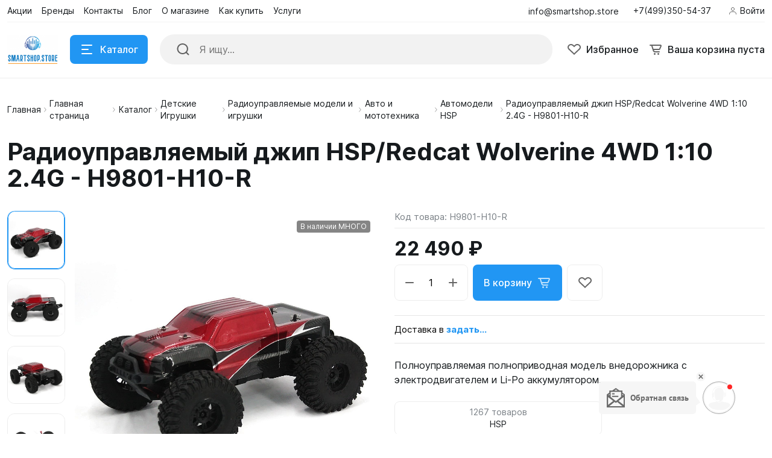

--- FILE ---
content_type: text/html; charset=UTF-8
request_url: https://smartshop.store/catalog/radioupravlyaemyy-dzhip-hsp-redcat-wolverine-4wd-1-10-2-4g-h9801-h10-r/
body_size: 60085
content:
<!DOCTYPE html>
<html xmlns="http://www.w3.org/1999/xhtml" lang="ru">
	<head>
				<title>Выгодная цена на Радиоуправляемый джип HSP/Redcat Wolverine 4WD 1:10 2.4G - H9801-H10-R доставка по России</title>
		<meta http-equiv="X-UA-Compatible" content="IE=edge">
		<meta name="viewport" content="width=device-width, initial-scale=1.0">
		<meta name="HandheldFriendly" content="true" />
		<meta name="format-detection" content="telephone=no">
        <meta property="og:site_name" content="smartshop.store:443">
        <meta property="og:title" content="Выгодная цена на Радиоуправляемый джип HSP/Redcat Wolverine 4WD 1:10 2.4G - H9801-H10-R доставка по России">
        <meta property="og:url" content="smartshop.store:443/catalog/radioupravlyaemyy-dzhip-hsp-redcat-wolverine-4wd-1-10-2-4g-h9801-h10-r/">
        <meta name="og:type" content="website">
        <meta property="og:image" content="https://">
        <meta property="og:description" content="Радиоуправляемый джип HSP/Redcat Wolverine 4WD 1:10 2.4G - H9801-H10-R &lt;p&gt;&lt;strong&gt;Радиоуправляемый джип HSP/Redcat Wolverine 4WD 1:10 2.4G - H9801-H10-R&lt;/strong&gt; - это новинка 2021 года. Следующее поколение моделей после 94111, которая была разработанная совместно с партнером HSP - компанией Redcat. Данный образец имеет пропорциональное управление и полный привод, бесколлекторный электродвигатель и совершенно новую конструкцию подвески. Модель имеет сертификат соответствия EAC. Полноприводный монстр подойдет как начинающим так и опытным пилотам.
&lt;/p&gt;

&lt;p&gt;&lt;strong&gt;Особенност&lt;/strong&gt;&lt;strong&gt;и модели:&lt;/strong&gt;
&lt;/p&gt;

&lt;ul&gt;
	

&lt;li&gt;Совершенно новое шасси в линейке 1/10 от HSP&lt;/li&gt;
	

&lt;li&gt;Тяга препятствующая опрокидыванию при старте&lt;/li&gt;

&lt;li&gt;Масляные алюминиевые амортизаторы по 2 на каждое колесо&lt;/li&gt;
	

&lt;li&gt;Два дифференциала&lt;/li&gt;
	

&lt;li&gt;60A ESC W/FAN, 3300KV бесколлекторный электродвигатель&lt;/li&gt;
	

&lt;li&gt;Полный 4WD привод&lt;/li&gt;
	

&lt;li&gt;Полностью пропорциональное управление&lt;/li&gt;
	

&lt;li&gt;Смещенный к центру центр тяжести, делает модель очень устойчивой на любом покрытии&lt;/li&gt;
	

&lt;li&gt;В комплекте все необходимое для запуска&lt;/li&gt;

&lt;/ul&gt;

&lt;p&gt;&lt;strong&gt;В компле&lt;/strong&gt;&lt;strong&gt;кте:&lt;/strong&gt;
&lt;/p&gt;

&lt;ul&gt;
	

&lt;li&gt;Модель монстра Wolverine RTF&lt;/li&gt;
	

&lt;li&gt;3-х канальный пульт управления 2.4G&lt;/li&gt;
	

&lt;li&gt;Li-Po аккумулятор 7.4v 3500 mAh&lt;/li&gt;
	

&lt;li&gt;Зарядное устройство для акб&lt;/li&gt;

&lt;/ul&gt;

&lt;p style=&quot;text-align: justify;&quot;&gt;&lt;strong&gt;Технические данные:&lt;/strong&gt;
&lt;/p&gt;

&lt;ul&gt;
	

&lt;li&gt;Длина - 485 мм&lt;/li&gt;
	

&lt;li&gt;Ширина - 315 мм&lt;/li&gt;
	

&lt;li&gt;Высота - 195 мм&lt;/li&gt;

&lt;li&gt;Дорожный просвет: 68 мм&lt;/li&gt;
	

&lt;li&gt;Вес - 2500 грамм&lt;/li&gt;

&lt;/ul&gt;

&lt;p style=&quot;text-align: justify;&quot;&gt;&lt;strong&gt;Требуется докупить:&lt;/strong&gt; 8 батареек или аккумуляторов типа АА в пульт.&lt;/p&gt;">


        <link rel="shortcut icon" href="/favicon.ico" />
        <link rel="icon" type="image/vnd.microsoft.icon" href="/favicon.ico" />
        <link rel="icon" type="image/x-icon" href="/favicon.ico" />
        <link rel="icon" href="/favicon.ico" />
        <link rel="icon" type="image/png" sizes="16x16" href="/icon-16.png" />
        <link rel="icon" type="image/png" sizes="32x32" href="/icon-32.png" />
        <link rel="icon" type="image/png" sizes="48x48" href="/icon-48.png" />
        <link rel="icon" type="image/png" sizes="96x96" href="/icon-96.png" />
        <link rel="icon" type="image/png" sizes="144x144" href="/icon-144.png" />
        <link rel="icon" type="image/png" sizes="192x192" href="/icon-192.png" />
        <link rel="icon" type="image/png" sizes="256x256" href="/icon-256.png" />
        <link rel="apple-touch-icon" type="image/png" sizes="57x57" href="/apple-touch-icon-57.png" />
        <link rel="apple-touch-icon" type="image/png" sizes="60x60" href="/apple-touch-icon-60.png" />
        <link rel="apple-touch-icon" type="image/png" sizes="72x72" href="/apple-touch-icon-72.png" />
        <link rel="apple-touch-icon" type="image/png" sizes="76x76" href="/apple-touch-icon-76.png" />
        <link rel="apple-touch-icon" type="image/png" sizes="114x114" href="/apple-touch-icon-114.png" />
        <link rel="apple-touch-icon" type="image/png" sizes="120x120" href="/apple-touch-icon-120.png" />
        <link rel="apple-touch-icon" type="image/png" sizes="152x152" href="/apple-touch-icon-152.png" />
        <link rel="apple-touch-icon" type="image/png" sizes="167x167" href="/apple-touch-icon-167.png" />
        <link rel="apple-touch-icon" type="image/png" sizes="180x180" href="/apple-touch-icon-180.png" />
        <meta type="image/png" name="msapplication-TileImage" content="/ms-tile-144.png" />

        <link rel="apple-touch-icon" sizes="180x180" href="/apple-touch-icon.png">
        <link rel="icon" type="image/png" sizes="32x32" href="/favicon-32x32.png">
        <link rel="icon" type="image/png" sizes="16x16" href="/favicon-16x16.png">
        <link rel="manifest" href="/site.webmanifest">
        <link rel="mask-icon" href="/safari-pinned-tab.svg" color="#5bbad5">
        <meta name="msapplication-TileColor" content="#da532c">
        <meta name="theme-color" content="#ffffff">


        <meta http-equiv="Content-Type" content="text/html; charset=UTF-8" />
<meta name="robots" content="index, follow" />
<meta name="keywords" content="Радиоуправляемый джип HSP/Redcat Wolverine 4WD 1:10 2.4G - H9801-H10-R" />
<meta name="description" content="Радиоуправляемый джип HSP/Redcat Wolverine 4WD 1:10 2.4G - H9801-H10-R &amp;lt;p&amp;gt;&amp;lt;strong&amp;gt;Радиоуправляемый джип HSP/Redcat Wolverine 4WD 1:10 2.4G - H9801-H10-R&amp;lt;/strong&amp;gt; - это новинка 2021 года. Следующее поколение моделей после 94111, которая была разработанная совместно с партнером HSP - компанией Redcat. Данный образец имеет пропорциональное управление и полный привод, бесколлекторный электродвигатель и совершенно новую конструкцию подвески. Модель имеет сертификат соответствия EAC. Полноприводный монстр подойдет как начинающим так и опытным пилотам.
&amp;lt;/p&amp;gt;

&amp;lt;p&amp;gt;&amp;lt;strong&amp;gt;Особенност&amp;lt;/strong&amp;gt;&amp;lt;strong&amp;gt;и модели:&amp;lt;/strong&amp;gt;
&amp;lt;/p&amp;gt;

&amp;lt;ul&amp;gt;
	

&amp;lt;li&amp;gt;Совершенно новое шасси в линейке 1/10 от HSP&amp;lt;/li&amp;gt;
	

&amp;lt;li&amp;gt;Тяга препятствующая опрокидыванию при старте&amp;lt;/li&amp;gt;

&amp;lt;li&amp;gt;Масляные алюминиевые амортизаторы по 2 на каждое колесо&amp;lt;/li&amp;gt;
	

&amp;lt;li&amp;gt;Два дифференциала&amp;lt;/li&amp;gt;
	

&amp;lt;li&amp;gt;60A ESC W/FAN, 3300KV бесколлекторный электродвигатель&amp;lt;/li&amp;gt;
	

&amp;lt;li&amp;gt;Полный 4WD привод&amp;lt;/li&amp;gt;
	

&amp;lt;li&amp;gt;Полностью пропорциональное управление&amp;lt;/li&amp;gt;
	

&amp;lt;li&amp;gt;Смещенный к центру центр тяжести, делает модель очень устойчивой на любом покрытии&amp;lt;/li&amp;gt;
	

&amp;lt;li&amp;gt;В комплекте все необходимое для запуска&amp;lt;/li&amp;gt;

&amp;lt;/ul&amp;gt;

&amp;lt;p&amp;gt;&amp;lt;strong&amp;gt;В компле&amp;lt;/strong&amp;gt;&amp;lt;strong&amp;gt;кте:&amp;lt;/strong&amp;gt;
&amp;lt;/p&amp;gt;

&amp;lt;ul&amp;gt;
	

&amp;lt;li&amp;gt;Модель монстра Wolverine RTF&amp;lt;/li&amp;gt;
	

&amp;lt;li&amp;gt;3-х канальный пульт управления 2.4G&amp;lt;/li&amp;gt;
	

&amp;lt;li&amp;gt;Li-Po аккумулятор 7.4v 3500 mAh&amp;lt;/li&amp;gt;
	

&amp;lt;li&amp;gt;Зарядное устройство для акб&amp;lt;/li&amp;gt;

&amp;lt;/ul&amp;gt;

&amp;lt;p style=&amp;quot;text-align: justify;&amp;quot;&amp;gt;&amp;lt;strong&amp;gt;Технические данные:&amp;lt;/strong&amp;gt;
&amp;lt;/p&amp;gt;

&amp;lt;ul&amp;gt;
	

&amp;lt;li&amp;gt;Длина - 485 мм&amp;lt;/li&amp;gt;
	

&amp;lt;li&amp;gt;Ширина - 315 мм&amp;lt;/li&amp;gt;
	

&amp;lt;li&amp;gt;Высота - 195 мм&amp;lt;/li&amp;gt;

&amp;lt;li&amp;gt;Дорожный просвет: 68 мм&amp;lt;/li&amp;gt;
	

&amp;lt;li&amp;gt;Вес - 2500 грамм&amp;lt;/li&amp;gt;

&amp;lt;/ul&amp;gt;

&amp;lt;p style=&amp;quot;text-align: justify;&amp;quot;&amp;gt;&amp;lt;strong&amp;gt;Требуется докупить:&amp;lt;/strong&amp;gt; 8 батареек или аккумуляторов типа АА в пульт.&amp;lt;/p&amp;gt;" />
<link rel="canonical" href="/catalog/radioupravlyaemyy-dzhip-hsp-redcat-wolverine-4wd-1-10-2-4g-h9801-h10-r/" />
<link href="/bitrix/js/ui/design-tokens/dist/ui.design-tokens.css?172633296226358" type="text/css"  rel="stylesheet" />
<link href="/bitrix/js/ui/fonts/opensans/ui.font.opensans.css?17263329622555" type="text/css"  rel="stylesheet" />
<link href="/bitrix/js/main/popup/dist/main.popup.bundle.css?175096259631694" type="text/css"  rel="stylesheet" />
<link href="/bitrix/panel/main/popup.css?172633296322696" type="text/css"  data-template-style="true"  rel="stylesheet" />
<link href="/bitrix/templates/alpha_s1/vendor/bootstrap/bootstrap.min.css?1764339893160392" type="text/css"  data-template-style="true"  rel="stylesheet" />
<link href="/bitrix/templates/alpha_s1/vendor/bootstrap/bootstrap-select.min.css?176433989310717" type="text/css"  data-template-style="true"  rel="stylesheet" />
<link href="/bitrix/templates/alpha_s1/vendor/perfect-scrollbar/perfect-scrollbar.css?17643398941441" type="text/css"  data-template-style="true"  rel="stylesheet" />
<link href="/bitrix/templates/alpha_s1/vendor/swiper/swiper.min.css?176433989413682" type="text/css"  data-template-style="true"  rel="stylesheet" />
<link href="/bitrix/templates/alpha_s1/vendor/lightbox/lightbox.min.css?17643398942822" type="text/css"  data-template-style="true"  rel="stylesheet" />
<link href="/bitrix/templates/alpha_s1/vendor/fonts/Inter/font.css?17643398945363" type="text/css"  data-template-style="true"  rel="stylesheet" />
<link href="/bitrix/templates/alpha_s1/less_compile/31d0c144d18bd4550130b509a84025767d23508d_s1.css?1764370856418239" type="text/css"  data-template-style="true"  rel="stylesheet" />
<link href="/bitrix/templates/alpha_s1/styles.css?176433987815" type="text/css"  data-template-style="true"  rel="stylesheet" />
<script>if(!window.BX)window.BX={};if(!window.BX.message)window.BX.message=function(mess){if(typeof mess==='object'){for(let i in mess) {BX.message[i]=mess[i];} return true;}};</script>
<script>(window.BX||top.BX).message({"JS_CORE_LOADING":"Загрузка...","JS_CORE_NO_DATA":"- Нет данных -","JS_CORE_WINDOW_CLOSE":"Закрыть","JS_CORE_WINDOW_EXPAND":"Развернуть","JS_CORE_WINDOW_NARROW":"Свернуть в окно","JS_CORE_WINDOW_SAVE":"Сохранить","JS_CORE_WINDOW_CANCEL":"Отменить","JS_CORE_WINDOW_CONTINUE":"Продолжить","JS_CORE_H":"ч","JS_CORE_M":"м","JS_CORE_S":"с","JSADM_AI_HIDE_EXTRA":"Скрыть лишние","JSADM_AI_ALL_NOTIF":"Показать все","JSADM_AUTH_REQ":"Требуется авторизация!","JS_CORE_WINDOW_AUTH":"Войти","JS_CORE_IMAGE_FULL":"Полный размер"});</script>

<script src="/bitrix/js/main/core/core.js?1756144876511455"></script>

<script>BX.Runtime.registerExtension({"name":"main.core","namespace":"BX","loaded":true});</script>
<script>BX.setJSList(["\/bitrix\/js\/main\/core\/core_ajax.js","\/bitrix\/js\/main\/core\/core_promise.js","\/bitrix\/js\/main\/polyfill\/promise\/js\/promise.js","\/bitrix\/js\/main\/loadext\/loadext.js","\/bitrix\/js\/main\/loadext\/extension.js","\/bitrix\/js\/main\/polyfill\/promise\/js\/promise.js","\/bitrix\/js\/main\/polyfill\/find\/js\/find.js","\/bitrix\/js\/main\/polyfill\/includes\/js\/includes.js","\/bitrix\/js\/main\/polyfill\/matches\/js\/matches.js","\/bitrix\/js\/ui\/polyfill\/closest\/js\/closest.js","\/bitrix\/js\/main\/polyfill\/fill\/main.polyfill.fill.js","\/bitrix\/js\/main\/polyfill\/find\/js\/find.js","\/bitrix\/js\/main\/polyfill\/matches\/js\/matches.js","\/bitrix\/js\/main\/polyfill\/core\/dist\/polyfill.bundle.js","\/bitrix\/js\/main\/core\/core.js","\/bitrix\/js\/main\/polyfill\/intersectionobserver\/js\/intersectionobserver.js","\/bitrix\/js\/main\/lazyload\/dist\/lazyload.bundle.js","\/bitrix\/js\/main\/polyfill\/core\/dist\/polyfill.bundle.js","\/bitrix\/js\/main\/parambag\/dist\/parambag.bundle.js"]);
</script>
<script>BX.Runtime.registerExtension({"name":"ui.dexie","namespace":"BX.DexieExport","loaded":true});</script>
<script>BX.Runtime.registerExtension({"name":"ls","namespace":"window","loaded":true});</script>
<script>BX.Runtime.registerExtension({"name":"fx","namespace":"window","loaded":true});</script>
<script>BX.Runtime.registerExtension({"name":"fc","namespace":"window","loaded":true});</script>
<script>BX.Runtime.registerExtension({"name":"pull.protobuf","namespace":"BX","loaded":true});</script>
<script>BX.Runtime.registerExtension({"name":"rest.client","namespace":"window","loaded":true});</script>
<script>(window.BX||top.BX).message({"pull_server_enabled":"Y","pull_config_timestamp":1750962625,"shared_worker_allowed":"Y","pull_guest_mode":"Y","pull_guest_user_id":-74816944,"pull_worker_mtime":1744741374});(window.BX||top.BX).message({"PULL_OLD_REVISION":"Для продолжения корректной работы с сайтом необходимо перезагрузить страницу."});</script>
<script>BX.Runtime.registerExtension({"name":"pull.client","namespace":"BX","loaded":true});</script>
<script>BX.Runtime.registerExtension({"name":"pull","namespace":"window","loaded":true});</script>
<script>BX.Runtime.registerExtension({"name":"ui.design-tokens","namespace":"window","loaded":true});</script>
<script>BX.Runtime.registerExtension({"name":"main.pageobject","namespace":"BX","loaded":true});</script>
<script>(window.BX||top.BX).message({"JS_CORE_LOADING":"Загрузка...","JS_CORE_NO_DATA":"- Нет данных -","JS_CORE_WINDOW_CLOSE":"Закрыть","JS_CORE_WINDOW_EXPAND":"Развернуть","JS_CORE_WINDOW_NARROW":"Свернуть в окно","JS_CORE_WINDOW_SAVE":"Сохранить","JS_CORE_WINDOW_CANCEL":"Отменить","JS_CORE_WINDOW_CONTINUE":"Продолжить","JS_CORE_H":"ч","JS_CORE_M":"м","JS_CORE_S":"с","JSADM_AI_HIDE_EXTRA":"Скрыть лишние","JSADM_AI_ALL_NOTIF":"Показать все","JSADM_AUTH_REQ":"Требуется авторизация!","JS_CORE_WINDOW_AUTH":"Войти","JS_CORE_IMAGE_FULL":"Полный размер"});</script>
<script>BX.Runtime.registerExtension({"name":"window","namespace":"window","loaded":true});</script>
<script>(window.BX||top.BX).message({"phone_auth_resend":"Вы сможете отправить код повторно через #INTERVAL# сек.","phone_auth_resend_link":"Отправить код повторно"});</script>
<script>BX.Runtime.registerExtension({"name":"phone_auth","namespace":"window","loaded":true});</script>
<script>BX.Runtime.registerExtension({"name":"ui.fonts.opensans","namespace":"window","loaded":true});</script>
<script>BX.Runtime.registerExtension({"name":"main.popup","namespace":"BX.Main","loaded":true});</script>
<script>BX.Runtime.registerExtension({"name":"popup","namespace":"window","loaded":true});</script>
<script type="extension/settings" data-extension="currency.currency-core">{"region":"ru"}</script>
<script>BX.Runtime.registerExtension({"name":"currency.currency-core","namespace":"BX.Currency","loaded":true});</script>
<script>BX.Runtime.registerExtension({"name":"currency","namespace":"window","loaded":true});</script>
<script>(window.BX||top.BX).message({"LANGUAGE_ID":"ru","FORMAT_DATE":"DD.MM.YYYY","FORMAT_DATETIME":"DD.MM.YYYY HH:MI:SS","COOKIE_PREFIX":"BITRIX_SM","SERVER_TZ_OFFSET":"10800","UTF_MODE":"Y","SITE_ID":"s1","SITE_DIR":"\/","USER_ID":"","SERVER_TIME":1769233645,"USER_TZ_OFFSET":0,"USER_TZ_AUTO":"Y","bitrix_sessid":"228d2df5620dfa96e117c941eba79f5c"});</script>


<script src="/bitrix/js/ui/dexie/dist/dexie.bundle.js?1750962633218847"></script>
<script src="/bitrix/js/main/core/core_ls.js?17356448994201"></script>
<script src="/bitrix/js/main/core/core_fx.js?172633295716888"></script>
<script src="/bitrix/js/main/core/core_frame_cache.js?175096264716945"></script>
<script src="/bitrix/js/pull/protobuf/protobuf.js?1726332959274055"></script>
<script src="/bitrix/js/pull/protobuf/model.js?172633295970928"></script>
<script src="/bitrix/js/rest/client/rest.client.js?172633296117414"></script>
<script src="/bitrix/js/pull/client/pull.client.js?174610992683861"></script>
<script src="/bitrix/js/main/pageobject/dist/pageobject.bundle.js?1756144875999"></script>
<script src="/bitrix/js/main/core/core_window.js?172633295798766"></script>
<script src="/bitrix/js/main/core/core_phone_auth.js?17263329562093"></script>
<script src="/bitrix/js/main/popup/dist/main.popup.bundle.js?1763118185119952"></script>
<script src="/bitrix/js/currency/currency-core/dist/currency-core.bundle.js?17263329608800"></script>
<script src="/bitrix/js/currency/core_currency.js?17263329601181"></script>
<script src="https://captcha-api.yandex.ru/captcha.js"></script>
<style>.edost_I2_L1 path { opacity: 0.1; stroke: var(--edost_color, #0087ff); stroke-width: 24; stroke-linecap: round; animation: edost_I2_L1 1.2s linear infinite; } @keyframes edost_I2_L1 { 0% { opacity: 1; } 100% { opacity: 0.1; } } :root { --edost_color: #27b; --edost_color_light: #64a0cf;--edost_color_map: #27b; --edost_color_map_light: #64a0cf; }</style>
<script>var edost_loading_ico = '<svg class="edost_I2_L edost_I2_L1" viewBox="0 0 256 256"> <path style="animation-delay: 0.1s;" d="M128,17l0,35"/> <path style="animation-delay: 0.2s;" d="M185,32l-17,30"/> <path style="animation-delay: 0.3s;" d="M225,72l-30,17"/> <path style="animation-delay: 0.4s;" d="M239,128l-35,0"/> <path style="animation-delay: 0.5s;" d="M195,167l30,17"/> <path style="animation-delay: 0.6s;" d="M183,225l-17,-30"/> <path style="animation-delay: 0.7s;" d="M128,205l0,35"/> <path style="animation-delay: 0.8s;" d="M89,195l-17,30"/> <path style="animation-delay: 0.9s;" d="M61,165l-30,17"/> <path style="animation-delay: 1.0s;" d="M51,128l-35,-0"/> <path style="animation-delay: 1.1s;" d="M31,73l30,17"/> <path style="animation-delay: 1.2s;" d="M89,61l-17,-30"/> </svg>';</script>
<script>BX.message([])</script>
<script>BX.message({'ADD_TO_BASKET_SUB_TITLE':'Вы добавили товар в корзину','ADD_TO_COMPARE_TITLE':'Вы добавили товар в список сравнения','ADD_TO_COMPARE_ERROR':'При добавлении товара в список сравнения произошла ошибка','ADD_TO_WISHLIST_TITLE':'Вы добавили товар в избранное','DELETE_FROM_WISHLIST_TITLE':'Вы удалили товар из избранного','GO_TO_BASKET_TITLE':'Перейти в корзину','GO_TO_EMPTY_TITLE':'Перейти','GO_TO_WISHLIST_TITLE':'Перейти в избранное'})</script>
<link href="/catalog/radioupravlyaemyy-dzhip-hsp-redcat-wolverine-4wd-1-10-2-4g-h9801-h10-r/?amp=Y" rel="amphtml" />
<meta name='fragment' content='!' />
<link rel="icon" type="image/png" sizes="192x192" href="/upload/nextype.alpha/76a/qijwc1ukqo38sqln5tm0rtgxni285ygf.png">
<link rel="apple-touch-icon" sizes="180x180" href="/upload/resize_cache/nextype.alpha/76a/180_180_2/qijwc1ukqo38sqln5tm0rtgxni285ygf.png">
<link rel="icon" type="image/png" sizes="32x32" href="/upload/resize_cache/nextype.alpha/76a/32_32_2/qijwc1ukqo38sqln5tm0rtgxni285ygf.png">
<link rel="icon" type="image/png" sizes="16x16" href="/upload/resize_cache/nextype.alpha/76a/16_16_2/qijwc1ukqo38sqln5tm0rtgxni285ygf.png">
<meta name="msapplication-TileColor" content="#2196F3">
<meta name="theme-color" content="#ffffff">
<script>BX.message({'LANG_CHARSET':'UTF-8','PHONE_NUMBER_MASK':'+7 (999) 999-99-99'})</script>
<script>BX.bind(window, "load", function(){BX.PULL.start();});</script>



<script src="/bitrix/components/arturgolubev/search.title/script.js?17433178619674"></script>
<script src="/bitrix/templates/alpha_s1/components/arturgolubev/search.title/inline/script.js?17643398816495"></script>
<script src="/bitrix/templates/alpha_s1/vendor/jquery/jquery.min.js?176433989485511"></script>
<script src="/bitrix/templates/alpha_s1/vendor/bootstrap/bootstrap.bundle.min.js?176433989380927"></script>
<script src="/bitrix/templates/alpha_s1/vendor/bootstrap/bootstrap-select.min.js?176433989350638"></script>
<script src="/bitrix/templates/alpha_s1/vendor/maskedinput/jquery.maskedinput.min.js?17643398944330"></script>
<script src="/bitrix/templates/alpha_s1/vendor/perfect-scrollbar/perfect-scrollbar.min.js?176433989419569"></script>
<script src="/bitrix/templates/alpha_s1/vendor/jquery/jquery.inview.js?17643398941437"></script>
<script src="/bitrix/templates/alpha_s1/vendor/swiper/swiper.min.js?1764339896160909"></script>
<script src="/bitrix/templates/alpha_s1/vendor/jquery/jquery.lazy.min.js?17643398949686"></script>
<script src="/bitrix/templates/alpha_s1/vendor/jquery/jquery.lazy.av.min.js?17643398941002"></script>
<script src="/bitrix/templates/alpha_s1/vendor/vue/vue.min.js?176433989693675"></script>
<script src="/bitrix/templates/alpha_s1/vendor/lightbox/lightbox.min.js?176433989419750"></script>
<script src="/bitrix/templates/alpha_s1/vendor/hover_touch/jquery.izoomify.js?17643398947210"></script>
<script src="/bitrix/templates/alpha_s1/js/application.js?176433989024935"></script>
<script src="/bitrix/templates/alpha_s1/js/layout.js?17643398903555"></script>
<script src="/bitrix/templates/alpha_s1/js/messages.js?17643398906007"></script>
<script src="/bitrix/templates/alpha_s1/js/basket.js?17643398904957"></script>
<script src="/bitrix/templates/alpha_s1/js/wishlist.js?17643398902068"></script>
<script src="/bitrix/templates/alpha_s1/js/compare.js?17643398901437"></script>
<script src="/bitrix/templates/alpha_s1/js/menu.js?17643398903828"></script>
<script src="/bitrix/templates/alpha_s1/js/signform.js?17643398902155"></script>
<script src="/bitrix/templates/alpha_s1/js/popups.js?17643398903336"></script>
<script src="/bitrix/templates/alpha_s1/js/catalogitem.js?1764339890144046"></script>
<script src="/bitrix/templates/alpha_s1/custom.js?176433987820"></script>
<script src="/bitrix/templates/alpha_s1/components/bitrix/catalog.element/main/script.js?176433988192616"></script>
<script src="/bitrix/templates/alpha_s1/components/bitrix/sale.products.gift/element/script.js?17643398884923"></script>

		                
                    <style>
                        .modal-lazy-spinner{display: flex; width: 100%; min-height: 150px; justify-content: center; align-items: center;}
                        @keyframes placeHolderShimmer {
                            0% {
                                -webkit-transform: translateZ(0);
                                transform: translateZ(0);
                                background-position: -468px 0
                            }
                            to {
                                -webkit-transform: translateZ(0);
                                transform: translateZ(0);
                                background-position: 468px 0
                            }
                        }
                        
                        .skeleton-card {
                            transition: all .3s ease-in-out;
                            -webkit-backface-visibility: hidden;
                        }
                        
                        .skeleton-card.hidden {
                            transition: all .3s ease-in-out;
                            opacity: 0;
                            height: 0;
                            padding: 0
                        }
                        
                        .skeleton-bg {
                            will-change: transform;
                            /*animation: placeHolderShimmer 1s linear infinite forwards;*/
                            -webkit-backface-visibility: hidden;
                            background: #fff;
                            background: linear-gradient(90deg, #F5F5F5 8%, #fff 18%, #F5F5F5 33%);
                            background-size: 800px 104px;
                            height: 100%;
                            position: relative;
                            box-sizing: border-box;
                        }
                    </style>
                    
	</head>
	<body class="catalog-image-indent catalog-image-background macos width-1600">
<!-- BEGIN CALLPY CODE {literal}  --><script>(function(w,t,p,v,c,f,s,r,h,l,d){w[p]="//callpy.com/";w[v]="5.10";w[c]=false;if(t==w){var tmp=l.callpy_data;if(tmp==null||!l.callpy_html||!l[c]){w[f]=false}else{w[f]=true;w[s]=JSON.parse(tmp);var tm=new Date().getTime();if(tm-w[s].lastSave<20000){if(w[s].insertcode){eval(w[s].insertcode)}else{w[f]=false}}else{w[f]=false}}}else{w[f]=false}var callpy_script=d.createElement("script");try{var tmp=parent.window.location.href?1:0}catch(e){var tmp=0}callpy_script.type="text/javascript";callpy_script.async=true;if(!w[f]||!l[h]){l[h]=new Date().getTime()}callpy_script.src=w[p]+"c/"+w.location.host.replace(/www./i,"")+"/"+(t==w?(w[f]?1:2):(tmp==1?4:3))+".js?id=21867&m="+l[h];callpy_script.onload=function(){iowisp.init()};d.body.appendChild(callpy_script)})(window,window.top,"callpy_path","callpy_version","tiny","sven","callpy_storage","callpy_chat_scroller","callpy_lastchat",localStorage,document);</script><!-- {/literal} END CALLPY CODE  -->
            <div id="panel"></div>
            
            <div class="blur-bar-container" id="system-messages"></div>
            
                                    
            
<div class="header header-fixed open-header">

    <div class="main-header-wrapper">
        <div class="container">
            <div class="main-header">
                <div class="menu-btn"> 
                    <a href="javascript:void(0)" data-main-menu-btn="" class="icon icon-menu"></a> 
                </div>

                <div class="logo"> 
                    
<a href="/">
    <img src="/upload/nextype.alpha/096/x564zgg9lr3a2u5qqmmekhyop125kll5.png" alt="smartshop.store" title="smartshop.store"> </a>                </div>

                <div class="menu-button">
                    <a href="javascript:void(0)" class="btn btn-primary">
                        <div class="hamburger hamburger-button">
                            <div class="hamburger-box">
                                <div class="hamburger-inner"></div>
                            </div>
                        </div>
                        <span>Каталог</span>
                    </a>
                    <a href="/catalog/" class="btn btn-primary">
                        <span>Товары</span>
                    </a>
                </div>

                <div class="small-menu menu" id="fixed-small-menu">
                    
                            <div class="ajax-layout" id="c54c2979edf57c7779d0deeaff9fb94006da9348"></div>
        <script>
            (function() {
                if (typeof(Alpha) == 'object')
                {
                    Alpha.Ajax.load({
                        containerId: 'c54c2979edf57c7779d0deeaff9fb94006da9348',
                        params: '[base64]'
                    });
                }
            })();
        </script>
                            
                </div>

                <div class="icons">
                    <a href="javascript:void(0)" class="search" data-entity="button-search-modal">
                        <i class="icon icon-search-2-line"></i>
                        <span>Поиск</span>
                    </a>
                    
                                        
                    
<div class="favorites-container" id="bx_wishlistx9jZA6wfBO">
    <a href="/wishlist/" class="favorites">
        <i class="icon icon-bx-heart"></i>
        <span>Избранное</span>
    </a>
</div>

<script>
        BX.ready(function(){

            new window.Alpha.Wishlist({
                siteId: 's1',
                containerId: 'bx_wishlistx9jZA6wfBO',
                ajaxPath: '/include/ajax/wishlist_layout.php'
            });

        });
    </script>                        
                            <div class="ajax-layout" id="07ab0174fe24515e174847e2fb760c3ae53709ba"></div>
        <script>
            (function() {
                if (typeof(Alpha) == 'object')
                {
                    Alpha.Ajax.load({
                        containerId: '07ab0174fe24515e174847e2fb760c3ae53709ba',
                        params: '[base64]'
                    });
                }
            })();
        </script>
                            
                    
                </div>
            </div>
        </div>

    </div>
    <script>
        $(document).ready(function () {
            if ($('.header').hasClass('type3')) {
                $('.header').siblings('.header-fixed').find('.menu-button').addClass('type3');
            }
        });
    </script>
</div>

            
<div class="header type2">
    <div class="top-header-wrapper">
        <div class="container">
            <div class="top-header">

                <div class="small-menu menu">
                            <div class="ajax-layout" id="be4ed2fe157d085da1388e4bec02713e67c2567e"><style>
    .top-menu-skeleton {
        display: flex;
        margin-left: 16px;
    }
    .top-menu-item {
        width: 80px;
        height: 20px;
    }
    .top-menu-item-wrap {
        padding: 8px 0;
    }
    .top-menu-item:not(:last-child) {
        margin-right: 16px;
    }
    .top-menu-item:last-child {
        margin-right: 4px;
    }
</style>

<div class="top-menu-skeleton">
    <div class="top-menu-item-wrap">
        <div class="top-menu-item skeleton-bg"></div>
    </div>
    <div class="top-menu-item-wrap">
        <div class="top-menu-item skeleton-bg"></div>
    </div>
    <div class="top-menu-item-wrap">
        <div class="top-menu-item skeleton-bg"></div>
    </div>
    <div class="top-menu-item-wrap">
        <div class="top-menu-item skeleton-bg"></div>
    </div>
    <div class="top-menu-item-wrap">
        <div class="top-menu-item skeleton-bg"></div>
    </div>
    <div class="top-menu-item-wrap">
        <div class="top-menu-item skeleton-bg"></div>
    </div>
</div></div>
        <script>
            (function() {
                if (typeof(Alpha) == 'object')
                {
                    Alpha.Ajax.load({
                        containerId: 'be4ed2fe157d085da1388e4bec02713e67c2567e',
                        params: '[base64]'
                    });
                }
            })();
        </script>
                        </div>

                <div class="location">
                    
                                                <span class="font-body-small">
                            info@smartshop.store                            </span>
                            
                </div>

                <div class="phone">
                    
                    
<div class="dropdown">
    <a href="tel:74993505437" class="current">
        <span class="font-body-small">+7(499)350-54-37</span>
    </a>
</div>

                </div>

                <div class="sign-in">
                    
                            <div class="ajax-layout" id="d955fdb85bd9303f2414ee1a1202dfd9e05fc812"><style>
    .signin-skeleton {
        display: flex;
        align-items: center;
        padding: 8px 0;
    }
    .signin-skeleton-icon-1 {
        width: 16px;
        height: 16px;
        margin-right: 4px;
    }
    .signin-skeleton-icon-2 {
        width: 8px;
        height: 16px;
        margin-left: 4px;
    }
    .signin-skeleton-total {
        width: 112px;
        height: 20px;
    }
</style>

<div class="signin-skeleton">
    <div class="signin-skeleton-icon-1 skeleton-bg"></div>
    <div class="signin-skeleton-total skeleton-bg"></div>
    <div class="signin-skeleton-icon-2 skeleton-bg"></div>
</div></div>
        <script>
            (function() {
                if (typeof(Alpha) == 'object')
                {
                    Alpha.Ajax.load({
                        containerId: 'd955fdb85bd9303f2414ee1a1202dfd9e05fc812',
                        params: '[base64]'
                    });
                }
            })();
        </script>
        
                </div>

            </div>
        </div>
    </div>
    <div class="main-header-wrapper">
        <div class="container">
            <div class="main-header">
                <div class="menu-btn"> 
                    <a href="javascript:void(0)" data-main-menu-btn="" class="icon icon-menu"></a> 
                </div>

                <div class="logo"> 
                    
                    
<a href="/">
    <img src="/upload/nextype.alpha/096/x564zgg9lr3a2u5qqmmekhyop125kll5.png" alt="smartshop.store" title="smartshop.store"> </a>                    
                    <div class="slogan font-body-small hidden-xl"></div>
                </div>

                <div class="menu-button">
                    <a href="javascript:void(0)" class="btn btn-primary">
                        <div class="hamburger hamburger-button">
                            <div class="hamburger-box">
                                <div class="hamburger-inner"></div>
                            </div>
                        </div>
                        <span>Каталог</span>
                    </a>
                </div>
                
                
    <div class="search-header">
        <div class="search-line">

            <form action="/catalog/" autocomplete="off" class="search-form" id="title-inline-search">
                <div class="input"> 
                    <i class="icon icon-search-2-line"></i>
                    <input type="search" id="title-inline-search-input" autocomplete="off" name="q" placeholder="Я ищу...">
                </div>
            </form>
            
            <div class="search-list-found font-body" id="title-inline-search-results"></div>

        </div>

    </div>

<script>
    BX.loadScript('/bitrix/templates/alpha_s1/components/arturgolubev/search.title/inline/script.js', function () {
        new JCAlphaTitleSearch({
            'AJAX_PAGE' : '/bitrix/templates/alpha_s1/components/arturgolubev/search.title/inline/component.php',
            'CONTAINER_ID': 'title-inline-search',
            'RESULT_CONTAINER_ID': 'title-inline-search-results',
            'INPUT_ID': 'title-inline-search-input',
            'MIN_QUERY_LEN': 2,
            'SITE_ID': 's1',
            'SIGNED_PARAMS_STRING': '[base64].db372b37573245e0a5f1e1266c39900562b1a489c3e37a9490ad51f07862788c'
	    });
    });
    $(document).ready(function(){
        $('#title-inline-search-input').on('focus active',function() {
            $(this).parents('#title-inline-search').addClass('active');
        });
        $('#title-inline-search-input').on('blur',function() {
            $(this).parents('#title-inline-search').removeClass('active');
        });
    })

	
</script>

                <div class="icons">
                    
                    <a href="/catalog/search.php?q=" data-entity="button-search-modal" class="search">
    <i class="icon icon-search-2-line"></i>
</a>                    
                                        
                    
<div class="favorites-container" id="bx_wishlistsJ18RrOqnm">
    <a href="/wishlist/" class="favorites">
        <i class="icon icon-bx-heart"></i>
        <span>Избранное</span>
    </a>
</div>

<script>
        BX.ready(function(){

            new window.Alpha.Wishlist({
                siteId: 's1',
                containerId: 'bx_wishlistsJ18RrOqnm',
                ajaxPath: '/include/ajax/wishlist_layout.php'
            });

        });
    </script>                        
                            <div class="ajax-layout" id="8a05b68ba95987ea30b170789fb740a94f7520ce"><style>
    .basket-skeleton {
        display: flex;
        margin-left: 16px;
    }
    .basket-skeleton-icon {
        width: 24px;
        height: 24px;
        margin-right: 8px;
    }
    .basket-skeleton-total {
        width: 80px;
        height: 24px;
    }
    @media (max-width: 1024px) {
        .basket-skeleton-total {
            display: none;
        }
        .basket-skeleton-icon {
            margin: 0;
        }
        .basket-skeleton {
            margin: 0;
            padding: 10px;
        }
    }

</style>

<div class="basket-skeleton">
    <div class="basket-skeleton-icon skeleton-bg"></div>
    <div class="basket-skeleton-total skeleton-bg"></div>
</div></div>
        <script>
            (function() {
                if (typeof(Alpha) == 'object')
                {
                    Alpha.Ajax.load({
                        containerId: '8a05b68ba95987ea30b170789fb740a94f7520ce',
                        params: '[base64]'
                    });
                }
            })();
        </script>
                            
                </div>
            </div>
        </div>

    </div>
    
            <div class="ajax-layout" id="130b5de6090f638269a4e8fda800cbf5eedf8ad9"></div>
        <script>
            (function() {
                if (typeof(Alpha) == 'object')
                {
                    Alpha.Ajax.load({
                        containerId: '130b5de6090f638269a4e8fda800cbf5eedf8ad9',
                        params: '[base64]'
                    });
                }
            })();
        </script>
            
</div>            
                            <div class="wrapper">
                    <div class="inner-page">
                        <div class="header-title">
                            <div class="container">
                                <div id="navigation" class="breadcrumbs font-body-small" itemscope="" itemtype="http://schema.org/BreadcrumbList">
<div class="container"><a href="/" itemprop="itemListElement" itemscope="" itemtype="http://schema.org/ListItem">Главная<span itemscope="" itemtype="http://schema.org/Thing" itemid="/" itemprop="item"></span><meta itemprop="position" content="1"><meta itemprop="name" content="Главная"></a><span class="icon icon-arrow-light-right"></span><a href="/" class="item" itemprop="itemListElement" itemscope="" itemtype="http://schema.org/ListItem">Главная страница<span itemscope="" itemtype="http://schema.org/Thing" itemid="/" itemprop="item"></span><meta itemprop="position" content="2"><meta itemprop="name" content="Главная страница"></a><span class="icon icon-arrow-light-right"></span><a href="/catalog/" class="item" itemprop="itemListElement" itemscope="" itemtype="http://schema.org/ListItem">Каталог<span itemscope="" itemtype="http://schema.org/Thing" itemid="/catalog/" itemprop="item"></span><meta itemprop="position" content="3"><meta itemprop="name" content="Каталог"></a><span class="icon icon-arrow-light-right"></span><a href="/catalog/detskie-igrushki/" class="item" itemprop="itemListElement" itemscope="" itemtype="http://schema.org/ListItem">Детские Игрушки<span itemscope="" itemtype="http://schema.org/Thing" itemid="/catalog/detskie-igrushki/" itemprop="item"></span><meta itemprop="position" content="4"><meta itemprop="name" content="Детские Игрушки"></a><span class="icon icon-arrow-light-right"></span><a href="/catalog/detskie-igrushki/radioupravlyaemye-modeli-i-igr/" class="item" itemprop="itemListElement" itemscope="" itemtype="http://schema.org/ListItem">Радиоуправляемые модели и игрушки<span itemscope="" itemtype="http://schema.org/Thing" itemid="/catalog/detskie-igrushki/radioupravlyaemye-modeli-i-igr/" itemprop="item"></span><meta itemprop="position" content="5"><meta itemprop="name" content="Радиоуправляемые модели и игрушки"></a><span class="icon icon-arrow-light-right"></span><a href="/catalog/detskie-igrushki/radioupravlyaemye-modeli-i-igr/avto-i-mototenika/" class="item" itemprop="itemListElement" itemscope="" itemtype="http://schema.org/ListItem">Авто и мототехника<span itemscope="" itemtype="http://schema.org/Thing" itemid="/catalog/detskie-igrushki/radioupravlyaemye-modeli-i-igr/avto-i-mototenika/" itemprop="item"></span><meta itemprop="position" content="6"><meta itemprop="name" content="Авто и мототехника"></a><span class="icon icon-arrow-light-right"></span><a href="/catalog/detskie-igrushki/radioupravlyaemye-modeli-i-igr/avto-i-mototenika/avtomodeli-hsp/" class="item" itemprop="itemListElement" itemscope="" itemtype="http://schema.org/ListItem">Автомодели HSP<span itemscope="" itemtype="http://schema.org/Thing" itemid="/catalog/detskie-igrushki/radioupravlyaemye-modeli-i-igr/avto-i-mototenika/avtomodeli-hsp/" itemprop="item"></span><meta itemprop="position" content="7"><meta itemprop="name" content="Автомодели HSP"></a><span class="icon icon-arrow-light-right"></span><div class="breadcrumbs-elem"><span class="item" itemprop="itemListElement" itemscope="" itemtype="http://schema.org/ListItem"><span class="icon icon-arrow-light-right"></span>Радиоуправляемый джип HSP/Redcat Wolverine 4WD 1:10 2.4G - H9801-H10-R<meta itemprop="position" content="8"><meta itemprop="name" content="Радиоуправляемый джип HSP/Redcat Wolverine 4WD 1:10 2.4G - H9801-H10-R"></span></div></div></div>                                
                                <h1  id="pagetitle">Радиоуправляемый джип HSP/Redcat Wolverine 4WD 1:10 2.4G - H9801-H10-R</h1>
                            </div>
                        </div>
                        <div class="container page-container">
                                                    
            <script>if (window.location.hash != '' && window.location.hash != '#') top.BX.ajax.history.checkRedirectStart('bxajaxid', '382f39c0e24f5e62e2c670de6282bf21')</script><div id="comp_382f39c0e24f5e62e2c670de6282bf21"><div class="item-detail type-2">

    
    
    <!-- fixed_header.php -->
    
<div class="header header-product header-fixed" id="bx_117848907_100430_headerfixed">
    <div class="container">
        <div class="product-container">
            <div class="header-img">
                <div class="swiper-lazy-preloader"></div><img data-role="lazyload-image"  data-src="/upload/iblock/c99/8fnp5un8h7ct9lsasdczujrvfxgpao7n.jpg" alt="" title="" src="#" />            </div>

            <div class="content">
                <div class="info">
                    <div class="name">Радиоуправляемый джип HSP/Redcat Wolverine 4WD 1:10 2.4G - H9801-H10-R</div>
                </div>

                <div class="price-block bold" >
                    <div class="price" id="bx_117848907_100430_price_header_fixed">22&nbsp;490 &#8381;</div>
                                    </div>
            </div>

            <div class="btn-container">
                <div class="buttons">
                    <div class="buttons-wrap" data-entity="main-button-container">
                        <div class="buttons-buy" >
                            <a href="javascript:void(0)" class="  btn btn-primary btn-large btn-to-cart" id="bx_117848907_100430_add_basket_link_header_fixed">
                                <span>В корзину</span>
                                <i class="icon icon-basket-white"></i>
                                <i class="icon icon-basket-alt"></i>
                                </a>                        </div>
                                            </div>
                </div>
            </div>

            <div class="additional-links">
               <a href="javascript:void(0)" id="bx_117848907_100430_wishlist_header_fixed" class="btn btn-to-favorites">
                        <svg width="23" height="18" viewBox="0 0 23 18" fill="none" xmlns="http://www.w3.org/2000/svg">
                             <path d="M20.6178 2.3205L20.6181 2.32083C21.0603 2.73541 21.4074 3.22415 21.6429 3.75733C21.8783 4.29033 21.9985 4.85914 21.9985 5.43187C21.9985 6.0046 21.8783 6.57341 21.6429 7.1064C21.4074 7.63959 21.0603 8.12833 20.6181 8.54291L20.618 8.54307L11.9983 16.6289L3.37854 8.54307C2.48659 7.70638 1.99854 6.58575 1.99854 5.43187C1.99854 4.27799 2.48659 3.15736 3.37854 2.32066C4.27264 1.48194 5.49823 1.00053 6.7885 1.00053C8.07878 1.00053 9.30436 1.48194 10.1985 2.32066L11.3141 3.36719L11.9983 4.00897L12.6824 3.36719L13.798 2.32066L13.7982 2.3205C14.2403 1.90561 14.7686 1.57337 15.3545 1.34565C15.9404 1.11791 16.5704 1 17.208 1C17.8456 1 18.4756 1.11791 19.0616 1.34565C19.6474 1.57337 20.1757 1.90561 20.6178 2.3205Z" stroke="#666666" stroke-width="2"/>
                        </svg>
                   </a>                            </div>
        </div>
    </div>
</div>

<script>
    $(document).ready(function (){
        $(".header.header-fixed .main-header-wrapper").parent().css("display", "none");
    });
</script>    <!-- end fixed_header.php -->
    <div class="item-detail-content" id="bx_117848907_100430" itemscope itemtype="http://schema.org/Product">
        <div class="img-block" id="bx_117848907_100430_big_slider">
            <div class="thumbs">
                <!-- slider/thumbs.php -->
                    <div class="thumbs-wrapper">
        <div class="swiper-container">
            <div class="swiper-wrapper">
                                    <div class="swiper-slide">
                        <div class="img-wrapper">
                            <div data-role="lazyload-background" data-src="/upload/resize_cache/iblock/c99/250_250_2/8fnp5un8h7ct9lsasdczujrvfxgpao7n.jpg" class="img"><div class="swiper-lazy-preloader"></div></div>                        </div>
                    </div>
                                        <div class="swiper-slide">
                        <div class="img-wrapper">
                            <div data-role="lazyload-background" data-src="/upload/resize_cache/iblock/c26/250_250_2/cjo2ipwivyy0rjwerr3xt97yzta9io5e.jpg" class="img"><div class="swiper-lazy-preloader"></div></div>                        </div>
                    </div>
                                        <div class="swiper-slide">
                        <div class="img-wrapper">
                            <div data-role="lazyload-background" data-src="/upload/resize_cache/iblock/88d/250_250_2/l6glryn1923vp69k8xq6ayeq2zbzisvq.jpg" class="img"><div class="swiper-lazy-preloader"></div></div>                        </div>
                    </div>
                                        <div class="swiper-slide">
                        <div class="img-wrapper">
                            <div data-role="lazyload-background" data-src="/upload/resize_cache/iblock/5f8/250_250_2/5lz96yzv9rtjvl3l868nso3l1qb8a4qq.jpg" class="img"><div class="swiper-lazy-preloader"></div></div>                        </div>
                    </div>
                                        <div class="swiper-slide">
                        <div class="img-wrapper">
                            <div data-role="lazyload-background" data-src="/upload/resize_cache/iblock/e2e/250_250_2/40x9n8615crt6hychxk99pr8ay4qtt3t.jpg" class="img"><div class="swiper-lazy-preloader"></div></div>                        </div>
                    </div>
                                        <div class="swiper-slide">
                        <div class="img-wrapper">
                            <div data-role="lazyload-background" data-src="/upload/resize_cache/iblock/c67/250_250_2/zfjh9x1f8dfd65vuavibfx6g0dy2uw6q.jpg" class="img"><div class="swiper-lazy-preloader"></div></div>                        </div>
                    </div>
                                        <div class="swiper-slide">
                        <div class="img-wrapper">
                            <div data-role="lazyload-background" data-src="/upload/resize_cache/iblock/5f0/250_250_2/r31vrr9ns9scrfmyxt5ur1104d8joq79.jpg" class="img"><div class="swiper-lazy-preloader"></div></div>                        </div>
                    </div>
                                </div>
        </div>
        <div class="swiper-arrows">
            <div class="swiper-button-next"></div>
            <div class="swiper-button-prev"></div>
        </div>
    </div>
                    <!-- end: slider/thumbs.php -->
            </div>
            <div class="image-wrap">
                <div class="image">
                    <!-- slider/images.php -->
                        <div class="swiper-container">
        <div class="swiper-wrapper">
                            <div class="swiper-slide">
                    <div class="item">
                        <div class="image-wrapper">
                                                            <div class="swiper-lazy-preloader"></div><img class="swiper-lazy" data-src="/upload/resize_cache/iblock/c99/1000_1000_0/8fnp5un8h7ct9lsasdczujrvfxgpao7n.jpg" alt="" title="" src="#" />                                <link href="/upload/resize_cache/iblock/c99/1000_1000_0/8fnp5un8h7ct9lsasdczujrvfxgpao7n.jpg" itemprop="image"/>
                                                    </div>
                    </div>
                </div>
                                <div class="swiper-slide">
                    <div class="item">
                        <div class="image-wrapper">
                                                            <div class="swiper-lazy-preloader"></div><img class="swiper-lazy" data-src="/upload/resize_cache/iblock/c26/1000_1000_0/cjo2ipwivyy0rjwerr3xt97yzta9io5e.jpg" alt="" title="" src="#" />                                <link href="/upload/resize_cache/iblock/c26/1000_1000_0/cjo2ipwivyy0rjwerr3xt97yzta9io5e.jpg" itemprop="image"/>
                                                    </div>
                    </div>
                </div>
                                <div class="swiper-slide">
                    <div class="item">
                        <div class="image-wrapper">
                                                            <div class="swiper-lazy-preloader"></div><img class="swiper-lazy" data-src="/upload/resize_cache/iblock/88d/1000_1000_0/l6glryn1923vp69k8xq6ayeq2zbzisvq.jpg" alt="" title="" src="#" />                                <link href="/upload/resize_cache/iblock/88d/1000_1000_0/l6glryn1923vp69k8xq6ayeq2zbzisvq.jpg" itemprop="image"/>
                                                    </div>
                    </div>
                </div>
                                <div class="swiper-slide">
                    <div class="item">
                        <div class="image-wrapper">
                                                            <div class="swiper-lazy-preloader"></div><img class="swiper-lazy" data-src="/upload/resize_cache/iblock/5f8/1000_1000_0/5lz96yzv9rtjvl3l868nso3l1qb8a4qq.jpg" alt="" title="" src="#" />                                <link href="/upload/resize_cache/iblock/5f8/1000_1000_0/5lz96yzv9rtjvl3l868nso3l1qb8a4qq.jpg" itemprop="image"/>
                                                    </div>
                    </div>
                </div>
                                <div class="swiper-slide">
                    <div class="item">
                        <div class="image-wrapper">
                                                            <div class="swiper-lazy-preloader"></div><img class="swiper-lazy" data-src="/upload/resize_cache/iblock/e2e/1000_1000_0/40x9n8615crt6hychxk99pr8ay4qtt3t.jpg" alt="" title="" src="#" />                                <link href="/upload/resize_cache/iblock/e2e/1000_1000_0/40x9n8615crt6hychxk99pr8ay4qtt3t.jpg" itemprop="image"/>
                                                    </div>
                    </div>
                </div>
                                <div class="swiper-slide">
                    <div class="item">
                        <div class="image-wrapper">
                                                            <div class="swiper-lazy-preloader"></div><img class="swiper-lazy" data-src="/upload/resize_cache/iblock/c67/1000_1000_0/zfjh9x1f8dfd65vuavibfx6g0dy2uw6q.jpg" alt="" title="" src="#" />                                <link href="/upload/resize_cache/iblock/c67/1000_1000_0/zfjh9x1f8dfd65vuavibfx6g0dy2uw6q.jpg" itemprop="image"/>
                                                    </div>
                    </div>
                </div>
                                <div class="swiper-slide">
                    <div class="item">
                        <div class="image-wrapper">
                                                            <div class="swiper-lazy-preloader"></div><img class="swiper-lazy" data-src="/upload/iblock/5f0/r31vrr9ns9scrfmyxt5ur1104d8joq79.jpg" alt="" title="" src="#" />                                <link href="/upload/iblock/5f0/r31vrr9ns9scrfmyxt5ur1104d8joq79.jpg" itemprop="image"/>
                                                    </div>
                    </div>
                </div>
                        </div>
        <div class="swiper-pagination"></div>
    </div>
                        <!-- end: slider/images.php -->
                </div>
            </div>

            <!-- labels.php -->
            
<div class="labels" id="bx_117848907_100430_sticker">
    
    </div>            <!-- end: labels.php -->

            <!-- stock.php -->
            
<div class="label badge-in-stock">
    
                    <div class="in-stock" id="bx_117848907_100430_quant_limit">
                                        <span data-entity="quantity-limit-value">
                        В наличии МНОГО                    </span>
                </div>
                    
</div>            <!-- end: stock.php -->
        </div>

                <div class="sidebar-block">
            
            <div class="sidebar-part sidebar-part-top">
                <!-- item_code.php -->
                <div class="code-wrapper">
    <div class="code font-body-2" id="bx_117848907_100430_itemcode">Код товара: <span data-entity="item-code-value">H9801-H10-R</span></div>    </div>

<meta itemprop="sku" content="H9801-H10-R">                <!-- end: item_code.php -->

                <!-- timer.php -->
                
<div class="timer-container" id="bx_117848907_100430_discount_timer">
    <div class="item">
        <span class="time-counter" data-entity="days-value"></span>
        <span class="measure-unit" data-entity="days-label"></span>
    </div>
    <div class="item">
        <span class="time-counter" data-entity="hours-value"></span>
        <span class="measure-unit" data-entity="hours-label"></span>
    </div>
    <div class="item">
        <span class="time-counter" data-entity="minutes-value"></span>
        <span class="measure-unit" data-entity="minutes-label"></span>
    </div>
    <div class="item">
        <span class="time-counter" data-entity="seconds-value"></span>
        <span class="measure-unit" data-entity="seconds-label"></span>
    </div>
</div>
                <!-- end: timer.php -->

                <div class="price-with-buy">
                    <div>
                        <!-- price.php -->
                        
<div class="price-block">
    <div class="price font-price-large bold" id="bx_117848907_100430_price">22&nbsp;490 &#8381;</div>
    
    <div class="font-body-small price-old-block"><span class="price-old" style="display: none;" id="bx_117848907_100430_old_price"></span></div>    
</div>

    										<div class="price-ranges-block"
    style="display: none;"    											data-entity="price-ranges-block">
            												<div class="product-item-detail-info-container-title font-title">
        Цены        													<span data-entity="price-ranges-ratio-header">
        												(цена за  шт)
        											</span>
        												</div>
            											<ul class="product-item-detail-properties font-body-2 reset-ul-list" data-entity="price-ranges-body">
        											</ul>
    										</div>
                            <!-- end: price.php -->

                                            </div>
                    <a href="javascript:void(0)" id="bx_117848907_100430_wishlist_mobile" data-mobile class="btn btn-to-favorites"><i class="icon icon-bx-heart"></i></a>                </div>              
            </div>

            <div class="sidebar-part">                                
                <!-- complect.php -->
                                <!-- end: complect.php -->

                <!-- sku.php -->
                                <!-- end: sku.php -->
            </div>

            <div class="sidebar-part sidebar-part-top">
                <!-- buttons.php -->
                <div class="buttons " id="main_buttons_container" >
            <div class="counter" data-entity="quantity-block" >
            <a href="javascript:void(0)" id="bx_117848907_100430_quant_down" class="minus"><i class="icon icon-bx-minus"></i></a>
            <input type="number" id="bx_117848907_100430_quantity" value="1">
            <span class="measure" id="bx_117848907_100430_quant_measure">шт</span>
            <a href="javascript:void(0)" id="bx_117848907_100430_quant_up" class="plus"><i class="icon icon-bx-plus"></i></a>
        </div>
            <div class="buttons-wrap" data-entity="main-button-container">
        <div class="buttons-buy" id="bx_117848907_100430_basket_actions" >
            <a href="javascript:void(0)" class="btn btn-primary btn-large btn-to-cart" id="bx_117848907_100430_add_basket_link">В корзину <i class="icon icon-basket-white"></i></a>        </div>
        
            <a href="javascript:void(0)" id="bx_117848907_100430_wishlist" data-desktop class="btn btn-to-favorites">
                <svg width="23" height="18" viewBox="0 0 23 18" fill="none" xmlns="http://www.w3.org/2000/svg">
                    <path d="M20.6178 2.3205L20.6181 2.32083C21.0603 2.73541 21.4074 3.22415 21.6429 3.75733C21.8783 4.29033 21.9985 4.85914 21.9985 5.43187C21.9985 6.0046 21.8783 6.57341 21.6429 7.1064C21.4074 7.63959 21.0603 8.12833 20.6181 8.54291L20.618 8.54307L11.9983 16.6289L3.37854 8.54307C2.48659 7.70638 1.99854 6.58575 1.99854 5.43187C1.99854 4.27799 2.48659 3.15736 3.37854 2.32066C4.27264 1.48194 5.49823 1.00053 6.7885 1.00053C8.07878 1.00053 9.30436 1.48194 10.1985 2.32066L11.3141 3.36719L11.9983 4.00897L12.6824 3.36719L13.798 2.32066L13.7982 2.3205C14.2403 1.90561 14.7686 1.57337 15.3545 1.34565C15.9404 1.11791 16.5704 1 17.208 1C17.8456 1 18.4756 1.11791 19.0616 1.34565C19.6474 1.57337 20.1757 1.90561 20.6178 2.3205Z" stroke="#666666" stroke-width="2"/>
                </svg>
            </a>

        
                
        
    </div>
    
</div>                <!-- end: buttons.php -->
                                
            </div>

            <div class="sidebar-part">
                <!-- delivery.php -->


<input id="edost_catalogdelivery_window_param" value="Y|Y||" type="hidden"><input id="edost_catalogdelivery_param" value="sort(N)price_value(min)map_inside(N)cod(td)template(compact)template_profile(0)template_ico(C)priority(Y)profile_name(N)no_tariff_head(N)template_preview(normal|compact|||||Y|||Y|price|N)component_template(.default)" type="hidden">
<script type="text/javascript">
	var edost_RunScript_i = {};
	function edost_RunScript() {
		let i, o = edost_RunScript_i, a = arguments;
		if (window.edost && edost.style('.edost_main_css')) { edost.catalogdelivery.run(a, o); return; }
		let e, u, w = window.edost_loading_ico;
		if (!w) { e = document.querySelector('.edost_loading_external'); if (e) w = e.outerHTML; }
		if (w) w = w.replace('<svg', '<svg style="width: 20px;"');
		if (!o.run) {
			if (a[3]) i = a[3]; else if (a[0] && a[0]['loading']) i = a[0]['loading'];
			if (i) {
				if (i.tagName) e = i; else e = document.querySelector((i[0] != '.' ? '#' : '') + i);
				o.backup = e.innerHTML; o.e = e; e.innerHTML = (w || '...');
			}
		}
		else if (o.e && !w) o.e.innerHTML += '.';
		if (window.edost_run) edost_run('js');
		else if (!o.run) {
			u = '/bitrix/components/edost/catalogdelivery/ajax.php', p = 'script=Y', c = function(r,s){ if (s) window.setTimeout(r.replace('<script type="text/javascript">', '').replace("<\/script>", ''), 25); };
			if (window.BX && BX.ajax) BX.ajax.post(u, p, c);
			else { let x = new XMLHttpRequest(); x.onreadystatechange = function() { if (this.readyState == 4) c(this.responseText, true); }; x.open('POST', u, true); x.setRequestHeader('Content-type', 'application/x-www-form-urlencoded'); x.send(p); }
		}
		o.run = 1;
		window.setTimeout(function(){edost_RunScript.apply(null,a)}, 500);
	}
</script>
<input id="edost_locations" value="Y" type="hidden"><style>
svg.edost_loading path { fill: #2196f3 !important; }
.edost_ico_load svg path, #edost_ico_post_symbol { fill: #2196f3 !important; }
.edost_C2_preview_data svg.edost_loading { width: 64px; height: 64px; }

:root { --edost_color: #2196f3; }


#edost_delivery_div.edost_main { margin-top: 0; }

.edost_C2_preview_city .edost_link, .edost_C2_button { color: #2196f3; }
svg .edost_C2_button { fill: #2196f3 !important; }

.edost_bookmark_button.edost_active_on, .edost_bookmark_button.edost_active_off:hover { border-color: #2196f3 !important; }

.edost_bonus { color: #080 !important; }
.edost_bonus span { color: #8BAA8B !important; }
div.edost label { margin: 0; }
div.edost_note { color: #888; }
div.edost_note b { display: inline-block; }
.edost_order_loading_fon { z-index: 10554; position: fixed; top: 0px; left: 0px; bottom: 0px; right: 0px; background: #FFF; opacity: 0.7; }
.edost_noscript { margin: 0 20px 40px 20px; padding: 10px; color: #F00; border: 1px solid #F00; }
.edost_global_hide { display: none; }

.edost_format_tariff2.edost_supercompact_hide.edost_window_hide { display: none; }


/* ������� ���� ������ */
#order_form_div { max-width: 920px; margin: 0 auto 40px auto; }
#order_form_main { width: 70%; float: left; position: relative; }
#order_form_total { width: 30%; float: left; position: relative; }
#order_form_total_div { margin-left: 20px; }

#edost_catalogdelivery_form.edost_company_ico img.edost_ico { width: 35px; height: auto; max-height: 55px; padding: 2px; margin: 0; box-sizing: content-box; }
#edost_catalogdelivery_form.edost_tariff_ico img.edost_ico { width: 60px; height: auto; padding: 0; box-sizing: content-box; }
#edost_catalogdelivery_form tr.edost_resize_button2 div.edost_format_tariff2 { display: none; }

#edost_catalogdelivery_form { padding: 15px 0; }
#edost_catalogdelivery_form #edost_window_data_data { padding: 0; }
#edost_catalogdelivery_form #edost_delivery_div.edost_main { padding: 5px; margin: 0; }


.edost_change_button.edost_window_hide { display: none; }
.edost_compact_tariff_main .edost_resize_button2 { display: none; }
.edost_window_delivery_small2 .edost_order_hide.edost_change_button.edost_window_hide { display: block; }
.edost_window_delivery_small2.edost_compact_tariff_main .edost_change_button { display: none !important; }

.edost_window_catalogdelivery .edost_window_hide { display: none; }

.edost_compact_main2 td.edost_button_get { display: none !important; }


div.edost_main { font-family: arial; line-height: normal; margin: 20px 0 45px 0; padding: 5px; }
div.order_main label { font-weight: normal; }
div.edost_template_div { margin: 0 0 20px 0; }
div.edost_main h4 { margin-top: 0; }
a.edost_checkout_button { cursor: pointer; padding: 10px 20px; background: #EEE; border: 1px solid #888; font-size: 20px; font-weight: bold; color: #555; border-radius: 4px; }
a.edost_checkout_button:hover { background: #EAEAEA; border: 1px solid #AAA; }

#order_form_main img.edost_ico2 { display: none; }
#order_form_total_div div.edost_main { margin: 0; }
div.edost_order_compact .edost_order_compact_hide { display: none; }
#order_form_div span.edost_price_original, #edost_window span.edost_price_original { display: block; }
#order_form_div div.edost_format_head { background: #888; padding: 3px 0 2px 0; color: #FFF; font-size: 20px; font-weight: normal; text-align: center; }

#order_save_button, #order_form_total #order_save_button2 { text-align: center; padding: 0; margin: 15px auto 10px auto; width: 90% !important; max-width: 300px !important; height: 45px; }
#order_save_button span, #order_form_total #order_save_button2 span { display: inline-block; font-size: 22px; line-height: 22px; padding-top: 11px; }

#order_person_main { padding: 2px; text-align: center; }
#order_person_main div.edost_prop, #order_person_main div.edost_prop_head { width: auto; }
div.edost_person_type { display: inline-block; margin: 0 5px 0 0; padding: 4px 10px; border-radius: 10px; font-size: 15px; background: #FFF; color: #000; opacity: 0.5; }
div.edost_person_type input, div.edost_person_type label { display: inline-block; vertical-align: middle; margin: 0; }
#order_person_main div.edost_div { padding: 0; }

div.edost_pay_from_account_delimiter { height: 10px; }
td.edost_pay_from_account_ico .edost_format_tariff { vertical-align: middle; }

div.edost_window_form_head { padding: 0 0 10px 0; font-size: 20px; color: #888; text-align: center; line-height: normal; }
div.edost_agreement_checkbox { padding: 5px 0; text-align: center; max-width: 700px; margin: 0 auto; font-size: 14px; }
div.edost_agreement_checkbox input, div.edost_agreement_checkbox label, div.edost_agreement_checkbox label a { margin: 0; display: inline; }
div.edost_agreement_checkbox input { vertical-align: middle; }
div.edost_policy_text { margin: 0 auto; max-width: 600px; font-size: 12px; }
div.edost_agreement_text { border: 1px solid #AAA; padding: 8px; margin-bottom: 15px; overflow-y: auto; }
div.edost_agreement_request .edost_window_form_head { padding: 20px 0 20px 0 !important; line-height: 25px !important; }

div.edost_order_error { padding: 10px !important; text-align: center; border: 1px solid #F00 !important; background: #FFF0F0 !important; }
div.edost_order_error span { display: block; margin: 5px; font-size: 16px; color: #000; }

span.edost_prop_blink { -webkit-animation: edost_prop_blink 1s linear; animation: edost_prop_blink 1s linear; }
@-webkit-keyframes edost_prop_blink { 0% { background: #FAA; } 100% { background: #F00; } }
@keyframes edost_prop_blink { 0% { background: #FAA; } 100% { background: #F00; } }


/* ���� ��� ������ ����� � �������� */
div.edost td.edost_ico_normal { vertical-align: middle !important; }
#edost_window span.edost_format_name { color: #888; }
#edost_window td.edost_format_tariff span { line-height: 20px; }

#edost_window label { font-weight: normal; vertical-align: middle; }
#edost_window .edost_paysystem_div span.edost_format_tariff2 { font-weight: bold; }

#edost_window div.edost_delimiter { margin: 15px 0; }
#edost_window div.edost_payment span { font-size: 15px; display: inline-block; }

#edost_window td.edost_resize_show input, #edost_window h4 { display: none; }

.edost_window_payment_normal .edost_paysystem_div img.edost_ico2 { display: none; }
.edost_window_payment_normal .edost_paysystem_div td.edost_button_cod_disable .edost_button_cod_disable { width: auto; max-width: 220px; margin-left: 10px; }

.edost_window_payment_small .edost_paysystem_div { padding: 5px 10px 20px 10px; }
.edost_window_payment_small .edost_paysystem_div_head { font-size: 16px; }
.edost_window_payment_small .edost_paysystem_div td.edost_resize_ico { display: none; }
.edost_window_payment_small .edost_paysystem_div div.edost_format_tariff_main td { display: none; }
.edost_window_payment_small .edost_paysystem_div div.edost_format_tariff_main td.edost_resize_tariff_show { display: block; width: 100%; text-align: center; padding: 5px 0; }
.edost_window_payment_small .edost_paysystem_div div.edost_format_tariff_main td.edost_resize_tariff_show label { display: inline-block; }
.edost_window_payment_small .edost_paysystem_div td.edost_payment_discount .edost_format_price b { display: inline; }
.edost_window_payment_small .edost_paysystem_div div.edost_button_get { float: none; width: 150px; display: inline-block; }
.edost_window_payment_small .edost_paysystem_div .edost_format_tariff2 { font-size: 20px !important; line-height: 18px; }
.edost_window_payment_small .edost_paysystem_div span.edost_format_tariff2 { vertical-align: middle; }
.edost_window_payment_small .edost_paysystem_div td.edost_button_cod_disable .edost_button_cod_disable { display: inline-block; width: auto; max-width: 280px; }

.edost_template_light .edost_compact_delivery_small td.edost_payment_discount { padding-right: 5px; }
.edost_main_active.edost_main_fon td.edost_payment_discount { padding-right: 4px; }

.edost_window_delivery_normal img.edost_ico { width: 35px !important; }
.edost_window_delivery_normal img.edost_ico2 { display: none; }

.edost_window_delivery_small img.edost_ico2 { display: none; }
.edost_window_delivery_small { padding: 5px 10px 20px 10px; }
.edost_window_delivery_small td.edost_resize_ico { width: 35px !important; }
.edost_window_delivery_small img.edost_ico { width: 25px !important; }
.edost_window_delivery_small td.edost_button_get { width: 110px; }

.edost_window_delivery_small2 span.edost_format_tariff { vertical-align: middle; }
.edost_window_delivery_small2 { padding: 5px 10px 20px 10px; }
.edost_window_delivery_small2 #edost_delivery_div_head { font-size: 16px; }
.edost_window_delivery_small2 div.edost_format_tariff_main td { display: none; }
.edost_window_delivery_small2 img.edost_ico { width: 25px !important; }

.edost_window_delivery_small2 div.edost_format_tariff_main td.edost_resize_tariff_show { display: block; width: 100%; text-align: center; }
.edost_window_delivery_small2 div.edost_format_tariff_main td.edost_resize_tariff_show2 { display: inline-block; width: 49%; text-align: center; padding: 10px 0 0 0; }

.edost_window_delivery_small2 div.edost_button_get { display: inline-block; float: none; }
.edost_window_delivery_small2 span.edost_format_tariff { font-size: 20px !important; line-height: 18px; }
.edost_window_delivery_small2 span.edost_bracket { display: none !important; }
.edost_window_delivery_small2 span.edost_codplus { display: block !important; }
.edost_window_delivery_small2 .edost_ico2 { padding-right: 4px !important; }
.edost_window_delivery_small2 div.edost_change_button { margin: 10px auto 0 auto !important; max-width: 180px !important; }

div.edost_window_landscape .edost_agreement_text { margin-bottom: 10px; }
div.edost_window_form #edost_window_data { padding-top: 0 !important; margin-top: 0 !important; }
div.edost_window_landscape div.edost_prop_div { padding-top: 0; }
div.edost_device_phone .edost_window_form_head { font-size: 18px; line-height: 18px; }
span.edost_city_name span, span.edost_L2_city_name span { font-weight: normal; }
.edost_location_button_hide .edost_button_big2, .edost_location_button_hide .edost_button_big_active { display: none; }

#edost_location_div .edost_resize_button { float: right; margin-left: 10px; }
.edost_template_light #edost_location_div .edost_resize_button { margin-top: -2px; }
.edost_template_bright #edost_location_div .edost_resize_button { margin-top: -3px; }

#edost_location_div .edost_change_button { margin: 10px 0 0 auto; }

.edost_button_head { float: right; }
.edost_supercompact_main .edost_button_head { margin-top: 4px; }
.edost_compact_main .edost_button_head { margin-top: 4px; }

.edost_template_light .edost_template_location_div.edost_active_no, .edost_template_light .edost_supercompact_main #edost_delivery_div.edost_active_no { border-width: 0 !important; }
.edost_template_bright .edost_template_location_div.edost_active_no, .edost_template_bright .edost_supercompact_main #edost_delivery_div.edost_active_no { border-width: 0 !important; box-shadow: none !important; margin-top: 30px !important; }

.edost_button_big_active { margin: 10px auto 0 auto !important; padding: 8px 0px; }
#edost_location_div .edost_button_big_active, #edost_delivery_div .edost_button_big_active { width: 200px !important; padding: 10px; }
#edost_location_div .edost_button_big_active span, #edost_delivery_div .edost_button_big_active span { font-size: 20px !important; line-height: 18px; }
.edost_compact_head_small2 #edost_location_div .edost_button_big_active, .edost_compact_head_small2 #edost_delivery_div .edost_button_big_active { width: 90% !important; }

/* ����� "����������" */
.edost_compact_main .edost_company_ico td.edost_resize_ico { width: 70px; }
.edost_compact_main .edost_tariff_ico td.edost_resize_ico { width: 95px; }
.edost_compact_main h4.edost_button { padding-bottom: 10px; margin-top: 2px; }
.edost_compact_main h4.edost_button_compact { border-width: 0; padding: 3px 0 2px 0; }
.edost_compact_main .edost_compact_hide { display: none; }
.edost_compact_main2 .edost_compact_nocod_hide { display: none; }
.edost_compact_main td.edost_ico_normal { vertical-align: middle; }
.edost_compact_main div.edost_delimiter_mb2 { margin: 10px 0px 10px 0px; }

/* ����� "���������������" */
.edost_supercompact_main div.edost_main .edost_supercompact_hide { display: none; }
.edost_supercompact_main div.edost_loading { display: none !important; }
.edost_supercompact_main div.edost_main div.edost_compact_div { max-width: 1000px !important; }
.edost_supercompact_main td.edost_description { padding: 0 !important; }
.edost_supercompact_main td.edost_ico_normal { vertical-align: middle; }
.edost_supercompact_main .edost_company_ico td.edost_resize_ico { width: 45px; }
.edost_supercompact_main .edost_tariff_ico td.edost_resize_ico { width: 70px; }
.edost_supercompact_main #edost_paysystem_div .edost_format_tariff2 { font-weight: bold; }
.edost_supercompact_main td.edost_compact_small2 { display: none; }

.edost_supercompact_main.edost_compact_delivery_normal div.edost_button_big2 { width: 180px; }
.edost_supercompact_main.edost_compact_delivery_normal2 div.edost_button_big2 { width: 180px; }
.edost_supercompact_main.edost_compact_delivery_small div.edost_button_big2 { width: 180px; }
.edost_supercompact_main.edost_compact_delivery_small2 td.edost_office_get { display: block !important; padding-top: 15px; }
.edost_supercompact_main.edost_compact_delivery_small2 td.edost_office_get div.edost_button_big2 { margin: 0 auto; }

/* ��������� ����� �������� */
.edost_compact_delivery_normal div.edost_delimiter_format { margin: 10px 0; }
.edost_compact_delivery_normal2 div.edost_delimiter_format, .edost_compact_delivery_small div.edost_delimiter_format, .edost_compact_delivery_small2 div.edost_delimiter_format { margin: 15px 0; }

.edost_compact_delivery_normal div.edost_main_active div.edost_format_description { padding-right: 8px; }
.edost_compact_delivery_normal2 div.edost_main_active div.edost_format_description, .edost_compact_delivery_small div.edost_main_active div.edost_format_description, .edost_compact_delivery_small2 div.edost_main_active div.edost_format_description { padding-left: 8px; padding-right: 8px; }

.edost_compact_delivery_normal .edost_resize_button2 { display: none; }
.edost_window.edost_compact_tariff_main.edost_compact_delivery_normal .edost_resize_button { display: none; }
.edost_compact_delivery_normal2 .edost_resize_button { display: none; }
.edost_compact_delivery_small .edost_resize_button { display: none; }
.edost_compact_delivery_small2 .edost_resize_button { display: none; }

.edost_compact_delivery_normal td.edost_resize_button { width: 165px; }
.edost_compact_delivery_normal td.edost_resize_button.edost_button_cod_disable { width: 260px; }
.edost_compact_delivery_normal2 td.edost_resize_button { width: 125px; }
.edost_compact_delivery_normal2 td.edost_resize_button.edost_button_cod_disable { width: 210px; }
.edost_compact_delivery_normal2 div.edost_button_big { width: 110px; }
.edost_compact_delivery_normal2 div.edost_button_big2 { width: 180px; }
.edost_compact_delivery_small div.edost_button_big { width: 110px; }
.edost_compact_delivery_small div.edost_button_big2 { width: 180px; }
.edost_compact_delivery_small2 div.edost_button_big { width: 110px; }
.edost_compact_delivery_small2 div.edost_button_big2 { width: 180px; }

.edost_compact_head_normal h4.edost_compact_head2 { display: none !important; }
.edost_compact_head_small h4.edost_compact_head { display: none !important; }
.edost_compact_head_small2 h4.edost_compact_head { display: none !important; }
.edost_compact_head_small2 div.edost_template_div div.edost_button_big { width: 80px !important; }

.edost_compact_delivery_normal td.edost_description { padding: 0 0 0 45px; }
.edost_compact_delivery_normal2 td.edost_description, .edost_compact_delivery_small td.edost_description, .edost_compact_delivery_small2 td.edost_description { text-align: center; }

.edost_compact_delivery_normal .edost_resize_day2, .edost_compact_delivery_normal .edost_resize_description2 { display: none; }
.edost_compact_delivery_normal .edost_resize_day, .edost_compact_delivery_normal .edost_resize_description { display: none; }
.edost_compact_delivery_normal2 .edost_resize_day, .edost_compact_delivery_normal2 .edost_resize_description { display: none; }
.edost_compact_delivery_small .edost_resize_day, .edost_compact_delivery_small .edost_resize_description { display: none; }
.edost_compact_delivery_small2 .edost_resize_day, .edost_compact_delivery_small2 .edost_resize_description2 { display: none; }

.edost_compact_delivery_small2.edost_supercompact_main #edost_paysystem_div .edost_resize_button2 { display: none; }
.edost_compact_delivery_small2 td.edost_pay_from_account_ico { text-align: left !important; }

.edost_supercompact_main22.edost_compact_delivery_small2 .edost_resize_ico .edost_format_tariff { display: inline-block !important; }
.edost_compact_main.edost_compact_delivery_small2 .edost_resize_ico .edost_format_tariff { display: inline-block !important; }

.edost_compact_delivery_small2 td.edost_resize_ico { width: 100% !important; }
.edost_compact_delivery_small2 .edost_format_tariff.edost_resize_show, .edost_compact_delivery_small2.edost_compact_main .edost_format_tariff.edost_resize_compact_show, .edost_compact_delivery_small2.edost_supercompact_main .edost_format_tariff2.edost_resize_supercompact_show { display: inline-block !important; vertical-align: middle; padding-left: 2px; }
.edost_compact_delivery_small2 div.edost_change_button { margin: 0 auto !important; max-width: 180px !important; margin-top: 8px !important; }


/* ����� "�����������" */
.edost_full_main .edost_company_ico td.edost_resize_ico { width: 70px; }
.edost_full_main .edost_tariff_ico td.edost_resize_ico { width: 95px; }
.edost_full_main .edost_resize_cod2 { padding-top: 5px; }
.edost_full_main .edost_format_info { text-align: center; }
.edost_full_main .edost_button_head { margin-top: 4px; }
.edost_full_main div.edost_button_big_red, .edost_full_main div.edost_main_active div.edost_button_big_red, .edost_full_main div.edost_active_no div.edost_button_big_red { background: #F00 !important; }

.edost_full_delivery_normal div.edost_main_active div.edost_format_description, .edost_full_delivery_normal2 div.edost_main_active div.edost_format_description { padding-right: 8px; }
.edost_full_delivery_small div.edost_main_active div.edost_format_description, .edost_full_delivery_small2 div.edost_main_active div.edost_format_description { padding-left: 12px; padding-right: 8px; }

.edost_full_delivery_normal .edost_resize_day2, .edost_full_delivery_normal2 .edost_resize_day2 { display: none; }
.edost_full_delivery_normal .edost_resize_description2, .edost_full_delivery_normal2 .edost_resize_description2 { display: none; }
.edost_full_delivery_small .edost_description, .edost_full_delivery_small2 .edost_description { text-align: center; }

.edost_full_delivery_normal .edost_resize_cod2 { display: none; }
.edost_full_delivery_normal2 .edost_resize_cod, .edost_full_delivery_small .edost_resize_cod, .edost_full_delivery_small2 .edost_resize_cod { display: none; }

.edost_full_delivery_small .edost_resize_day, .edost_full_delivery_small .edost_resize_description { display: none; }
.edost_full_delivery_small2 .edost_resize_day, .edost_full_delivery_small2 .edost_resize_description2 { display: none; }

.edost_full_delivery_normal div.edost_delimiter_format, .edost_full_delivery_normal2 div.edost_delimiter_format { margin: 10px 0px 10px 4px; }
.edost_full_delivery_small div.edost_delimiter_format, .edost_full_delivery_small2 div.edost_delimiter_format { margin: 15px 0px 15px 0px; }

.edost_full_delivery_normal td.edost_resize_price2, .edost_full_delivery_normal2 td.edost_resize_price2, .edost_full_delivery_small td.edost_resize_price2 { display: none; }
.edost_full_delivery_small2 td.edost_resize_price { display: none; }

.edost_full_main td.edost_resize_price2 { padding: 10px 0 5px 0; }
.edost_full_main td.edost_resize_price2 div { display: inline-block; width: 48%; text-align: center; }

.edost_full_delivery_normal .edost_resize_address2, .edost_full_delivery_normal2 .edost_resize_address2 { display: none; }
.edost_full_delivery_small .edost_resize_address, .edost_full_delivery_small2 .edost_resize_address { display: none; }

.edost_full_delivery_small2 .edost_price, .edost_full_delivery_small2 .edost_day { font-size: 20px !important; }

.edost_full_main .edost_resize_address2 td { padding: 10px 0 5px 0; text-align: center; }
.edost_full_main .edost_main_active .edost_resize_address2 td { padding-left: 10px; padding-right: 10px; }

.edost_full_delivery_normal .edost_resize_button2 { display: none; }
.edost_full_delivery_normal2 .edost_resize_button2 { display: none; }
.edost_full_delivery_small .edost_resize_button { display: none; }
.edost_full_delivery_small2 .edost_resize_button { display: none; }

.edost_full_delivery_small2 #edost_delivery_div span.edost_bracket { display: none !important; }
.edost_full_delivery_small2 #edost_delivery_div span.edost_codplus { display: block !important; }

.edost_full_delivery_normal .edost_payment_discount2, .edost_full_delivery_normal2 .edost_payment_discount2, .edost_full_delivery_small .edost_payment_discount2 { display: none; }
.edost_full_delivery_small2 .edost_payment_discount { display: none; }
.edost_payment_discount2 .edost_format_price { margin-top: 8px; margin-bottom: 4px; }
.edost_main_active .edost_payment_discount2 .edost_format_price { margin-left: 5px; }
.edost_full_delivery_small2 .edost_payment_discount2 .edost_order_total_green { padding: 5px 0 4px 0 !important; }
.edost_full_delivery_small2 .edost_payment_discount2 .edost_format_price b { font-size: 20px !important; display: inline-block; }

form.edost_compact_main.edost_compact_delivery_small2 span.edost_format_price,
form.edost_supercompact_main.edost_compact_delivery_small2 span.edost_format_price,
#edost_window.edost_window_delivery_small2 span.edost_format_price,
form.edost_compact_main.edost_compact_delivery_small2 span.edost_format_price b,
form.edost_supercompact_main.edost_compact_delivery_small2 span.edost_format_price b { font-size: 20px; line-height: 20px; }

.edost_compact_delivery_normal2 td.edost_payment_discount { padding-right: 10px; }

form.edost_compact_main.edost_compact_delivery_small2 span.edost_format_price b, form.edost_supercompact_main.edost_compact_delivery_small2 span.edost_format_price b { display: inline;  }

.edost_paysystem_div span.edost_format_price { font-size: 14px; line-height: 16px; text-align: center; }
.edost_paysystem_div span.edost_format_price b { font-size: 16px; display: block; }

div.edost_fast { font-size: 16px; text-align: center; color: #888; border: 1px solid #DDD !important; padding: 10px !important; }
.edost_window_fast.edost_window_normal { overflow: visible; }
div.edost_window_mobile.edost_window_fast.edost_window_normal #edost_window_head, div.edost_window_landscape.edost_window_fast.edost_window_normal #edost_window_head { border-radius: 8px 8px 0 0; }

div.edost_fast .edost_button_big2 { width: 140px !important; margin-right: 0; }
.edost_compact_delivery_small2 div.edost_fast td, .edost_full_delivery_small2 div.edost_fast td { display: block; text-align: center !important; width: 100%; }
.edost_compact_delivery_small2 div.edost_fast .edost_button_big2, .edost_full_delivery_small2 div.edost_fast .edost_button_big2 { width: 180px !important; margin-top: 10px; display: inline-block; }

div.edost_div *:focus { outline: none; }

/* ������ "�������" */
.edost_template_light div.edost_main { overflow: hidden; margin: 0px 0 20px 0; padding: 0px; }
.edost_template_light div.edost_main h4 { font-size: 18px; color: #555; padding: 6px 0 7px 0; border: 0; }
.edost_template_light .edost_compact_main div.edost_main h4, .edost_template_light .edost_full_main div.edost_main h4 { text-align: center; }
.edost_template_light .edost_supercompact_main div.edost_main h4 { padding-left: 10px; height: 20px; }
.edost_template_light div.edost_div { padding: 0 10px 10px 10px; }

/* ������ "�����" */
.edost_template_bright div.edost_main h4 { font-size: 22px; font-weight: normal; padding: 5px 0px 0px 0px; border-bottom: 1px solid #BDC6D1; margin-right: 15px; height: 25px; margin-left: 10px; display: inline-block; }
.edost_template_bright div.edost_main { margin: 0 0 20px 0; padding: 0px; box-shadow: 0px 0px 15px rgba(192, 190, 227, 0.5); }
.edost_template_bright div.edost_div { padding: 0 10px 10px 10px; }
.edost_template_bright span.edost_format_tariff, span.edost_format_tariff { font-size: 18px; }
.edost_template_bright span.edost_format_price, span.edost_format_price { font-size: 16px; }
.edost_template_bright .edost_order_compact h4.edost_compact_head { font-size: 18px; line-height: 18px; margin-right: 5px; height: 20px; }
.edost_template_bright form.edost_compact_main.edost_compact_delivery_small2 div.edost_main_active { padding: 8px 4px; }

div.edost_order_total_bonus, span.edost_order_total_bonus { background: #FFD02E; color: #000; }
div.edost_pay_from_bonus { border: 5px solid #EEE; padding: 8px; }
div.edost_pay_from_bonus_active { border: 5px solid #FFD02E !important; }
div.edost_button_big_bonus { border-width: 0 !important; padding: 10px !important; background: #FFD02E; }
div.edost_button_big_bonus span { color: #000 !important; }
div.edost_button_big_bonus:hover { background: #FFD02E !important; opacity: 0.8; }

.edost_compact_cod_main .edost_compact_cod_hide { display: none !important; }
.edost_compact_cod_main input { display: none; }

div.edost_compact_tariff_cod_main .edost_compact_tariff_cod_hide { display: none; }
.edost_compact_tariff_main .edost_compact_tariff_nocod_hide { display: none; }

.edost_compact_main .edost_compact_first { display: none; }
.edost_compact_cod_main .edost_compact_cod_first { display: none; }
.edost_compact_tariff_main .edost_compact_tariff_first { display: none; }
.edost_compact_tariff_cod_main .edost_compact_tariff_cod_first { display: none; }

.edost_window_prepay .edost_prepay_first, .edost_window_prepay .edost_prepay_hide { display: none; }

.edost_order_main .edost_order_hide { display: none; }

#order_form_div div.edost div.edost_format_description { font-size: 14px; }
#order_form_div label { font-weight: normal; }

td.edost_format_tariff span.edost_format_tariff, td.edost_resize_ico span.edost_format_tariff, td.edost_pay_from_account_ico span.edost_format_tariff { color: #555; }

.edost_compact_tariff_main .edost_format_tariff.edost_window_hide, .edost_compact_tariff_main .edost_format_head.edost_window_hide { display: none; }

div.edost_button_big { padding: 4px 0px; margin-right: 4px; cursor: pointer; border-radius: 5px; width: 140px; color: #FFF; text-align: center; }
div.edost_button_big span { font-size: 15px; font-weight: normal; line-height: 15px; }

div.edost_button_big2 { padding: 4px; margin-right: 5px; cursor: pointer; border-radius: 5px; width: 140px; color: #FFF; text-align: center; }
div.edost_button_big2 span { font-size: 15px; font-weight: normal; line-height: 16px; }

div.edost_button_cod_disable { padding: 4px 0px; margin-right: 5px; cursor: pointer; border-radius: 5px; text-align: center; background: #0A0; }
div.edost_button_cod_disable span { font-size: 15px; color: #FFF; font-weight: normal; line-height: 20px; }
div.edost_button_cod_disable:hover { background: #0B0; }

div.edost_button_big_red { border-width: 0 !important; padding: 4px; }
div.edost_button_big_red span { color: #FFF !important; }

.edost_compact_main div.edost_button_big_red { background: #FAA !important; }
.edost_supercompact_main div.edost_button_big_red, .edost_compact_main div.edost_main_active div.edost_button_big_red, .edost_compact_main div.edost_active_no div.edost_button_big_red, #edost_window div.edost_button_big_red { background: #F00 !important; }

div.edost_no_location_warning { font-size: 20px; color: #F00; text-align: center; padding: 0px 10px 25px 10px; }
.edost_supercompact_main div.edost_no_location_warning { color: #BBB; }

#edost_location_city_div { min-height: 26px; }
.edost_compact_delivery_small2 #edost_location_city_div { text-align: center; }
#edost_location_city_div span.edost_city_link, #edost_location_city_div span.edost_L2_city_link { display: none; }
#edost_location_city_loading div.edost_loading, #edost_location_city_div div.edost_loading { display: none !important; }
div.edost_template_location_hide #edost_location_city_div { display: none !important; }

	#edost_window td.edost_resize_ico { width: 45px; }
	.edost_window_delivery_normal td.edost_resize_ico { width: 45px !important; }
	#edost_window img.edost_ico { width: 35px; height: auto; max-height: 55px; padding: 2px; background: #FFF; margin: 0; box-sizing: content-box; border: 0; }

#edost_location_city_template_div .edost_delivery_loading { margin-top: 10px; text-align: center; font-size: 16px; color: #2196f3; }
.edost_template_color { color: #2196f3; }

.edost_pay_from_account { border: 5px solid #dbe7f0; padding: 8px; }
#edost_catalogdelivery_data .edost_main_active.edost_pay_from_account { border-color: #90cbf9; }


#edost_window input[type="text"], #edost_window select {
}
#edost_catalogdelivery_window_city_div input[type="text"], input.edost_catalogdelivery_param {
}
#edost_window input[type="text"], #edost_window select, #edost_catalogdelivery_window_city_div input[type="text"], input.edost_catalogdelivery_param {
	border: 1px solid #AAA;
	background: #FFF;
}

#edost_window input[type="radio"], #edost_window input[type="checkbox"] { accent-color: #0062b5; }


span.edost_city_name, span.edost_L2_city_name { font-size: 20px !important; }

.edost_props_normal #edost_location_passport_div div.edost_address { width: calc(100%/3 - 3px); padding-right: 0; }
.edost_props_small #edost_location_passport_div div.edost_address { width: calc(100%/3 - 3px); padding-right: 0; }

/* ������ "�������" */

#order_form_div span.edost_city_name, #order_form_div span.edost_L2_city_name { color: #555; }

/* ������ "�����" */

form.edost_compact_main span.edost_format_tariff, div.edost_compact_main span.edost_format_tariff { font-size: 18px; }
form.edost_compact_main span.edost_format_tariff2, div.edost_compact_main span.edost_format_tariff2 { font-size: 18px; }
form.edost_compact_main span.edost_format_price, div.edost_compact_main span.edost_format_price { font-size: 16px; }

form.edost_supercompact_main span.edost_format_tariff, div.edost_supercompact_main span.edost_format_tariff { font-size: 18px; }
form.edost_supercompact_main span.edost_format_tariff2, div.edost_supercompact_main span.edost_format_tariff2 { font-size: 18px; }
form.edost_supercompact_main span.edost_format_price, div.edost_supercompact_main span.edost_format_price { font-size: 16px; }

#edost_window span.edost_format_tariff { font-size: 18px; }
#edost_window span.edost_format_tariff2 { font-size: 18px; }
#edost_window span.edost_format_price { font-size: 16px; }

#edost_window span.edost_format_tariff2 { font-size: 18px; }
#edost_window span.edost_format_name { font-size: 16px; color: #888; }

#edost_order_main div.edost_format_description, #edost_window div.edost_format_description { font-size: 14px; }

#order_form_div span.edost_format_tariff { font-size: 18px; }
#order_form_div span.edost_format_name { font-size: 16px; color: #888; }
#order_form_div span.edost_format_price { font-size: 16px; }
#order_form_div span.edost_payment { font-size: 14px; font-weight: bold; }
#order_form_div div.edost_resize_cod2 { font-size: 14px; }
#order_form_div span.edost_format_address_head { font-size: 16px; }
#order_form_div span.edost_format_address { font-size: 16px; }

div.edost_button_big { background: #2196f3; }
div.edost_button_big span { color: #FFF; }
div.edost_button_big:hover { background: #37a1f4; }

div.edost_button_big2 { border: 1px solid #90cbf9; }
div.edost_button_big2 span { color: #2196f3; }
div.edost_button_big2:hover { background: #f4fafe; }

#edost_window div.edost_suggest_data {
	border: 1px solid #2196f3;
	font-family: arial;
}

</style>

















<div style="padding: 10px 0 10px 0; border-width: 1px 0 1px 0; border-style: solid; border-color: #E5E5E5;">
    <span class="edost_C2_preview_city_head" style="display: none; color: #000;">Доставка в </span> <span class="edost_C2_preview_city" style="font-weight: bold; padding: 5px 0px;"></span>
    <div class="edost_C2_preview_data" style="padding: 2px 0px;">
        <div style="height: 89px;"></div>
    </div>
    <div class="edost_C2_preview_city_detailed"></div>
</div>

<script type="text/javascript">
    edost_RunScript('preview', '100430', 'Радиоуправляемый джип HSP/Redcat Wolverine 4WD 1:10 2.4G - H9801-H10-R'); // запуск расчета
</script>


                                <!-- end: delivery.php -->

                <!-- gifts.php -->
                
<div class="gifts" data-entity="parent-container">

            <div data-entity="header" class="d-none">
            <div class="title font-title">Подарок при покупке</div>
            <div class="subtitle font-body-small">С товаром идет один бесплатный подарок на выбор</div>        </div>
            
<div class="list" data-entity="sale-products-gift-container">
    </div>

<script>
	BX.message({
		BTN_MESSAGE_BASKET_REDIRECT: 'Перейти в корзину',
		BASKET_URL: '/basket/',
		ADD_TO_BASKET_OK: 'Товар добавлен в корзину',
		TITLE_ERROR: 'Ошибка',
		TITLE_BASKET_PROPS: 'Свойства товара, добавляемые в корзину',
		TITLE_SUCCESSFUL: 'Товар добавлен в корзину',
		BASKET_UNKNOWN_ERROR: 'Неизвестная ошибка при добавлении товара в корзину',
		BTN_MESSAGE_SEND_PROPS: 'Выбрать',
		BTN_MESSAGE_CLOSE: 'Закрыть',
		BTN_MESSAGE_CLOSE_POPUP: 'Продолжить покупки',
		PRICE_TOTAL_PREFIX: 'на сумму',
		RELATIVE_QUANTITY_MANY: '',
		RELATIVE_QUANTITY_FEW: '',
		BTN_MESSAGE_COMPARE_REDIRECT: 'Перейти в список сравнения',
		SITE_ID: 's1'
	});

	var obbx_1444122419_GdqDSl = new JAlphaSaleProductsGiftComponent({
		siteId: 's1',
		componentPath: '/bitrix/components/bitrix/sale.products.gift',
		deferredLoad: true,
		initiallyShowHeader: '',
		currentProductId: 100430,
		template: 'element.b848c4fe2b7a01f611a15802a517b2d372a2475409c74f291343cbd025d0b076',
		parameters: '[base64].d30b47bde91eaecf00a68d6736301395388efbf58c1be6d85279932cc693a397',
		container: 'sale-products-gift-container'
	});
</script>		<script>
		  BX.Currency.setCurrencies([{'CURRENCY':'BYN','FORMAT':{'FORMAT_STRING':'# руб.','DEC_POINT':'.','THOUSANDS_SEP':'&nbsp;','DECIMALS':2,'THOUSANDS_VARIANT':'B','HIDE_ZERO':'Y'}},{'CURRENCY':'EUR','FORMAT':{'FORMAT_STRING':'# &euro;','DEC_POINT':'.','THOUSANDS_SEP':'&nbsp;','DECIMALS':2,'THOUSANDS_VARIANT':'B','HIDE_ZERO':'Y'}},{'CURRENCY':'RUB','FORMAT':{'FORMAT_STRING':'# &#8381;','DEC_POINT':'.','THOUSANDS_SEP':'&nbsp;','DECIMALS':2,'THOUSANDS_VARIANT':'B','HIDE_ZERO':'Y'}},{'CURRENCY':'UAH','FORMAT':{'FORMAT_STRING':'# грн.','DEC_POINT':'.','THOUSANDS_SEP':'&nbsp;','DECIMALS':2,'THOUSANDS_VARIANT':'B','HIDE_ZERO':'Y'}},{'CURRENCY':'USD','FORMAT':{'FORMAT_STRING':'$#','DEC_POINT':'.','THOUSANDS_SEP':',','DECIMALS':2,'THOUSANDS_VARIANT':'C','HIDE_ZERO':'Y'}}]);
		</script>
		

</div>                <!-- end: gifts.php -->

                <!-- preview_text.php -->
                <div class="description font-body">
    Полноуправляемая полноприводная модель внедорожника с электродвигателем и Li-Po аккумулятором.</div>                <!-- end: preview_text.php -->

                <!-- short_properties.php -->
                                <!-- end: short_properties.php -->
            </div>

            <!-- sku_table.php -->
                        <!-- end: sku_table.php -->

                <div class="rating-brand-container">
                    <!-- rating.php -->
                                        <!-- end: rating.php -->

                    <!-- brand.php -->
                    <a href="/brands/HSP/" class="brand-item font-body-small"><div class="count">1267 товаров</div>        <div class="item-title">HSP</div>   
        <meta itemprop="brand" content="HSP" />
        </a>                    <!-- end: brand.php -->
                </div>

                <!-- similar_items.php -->
                        <div class="ajax-layout" data-loader="ajaxlazy" id="2bbff064b39a54d614717cf95b4b85bf2b15bd33"></div>
        <script>
            (function() {
                if (typeof(Alpha) == 'object')
                {
                    Alpha.Ajax.lazyload({
                        containerId: '2bbff064b39a54d614717cf95b4b85bf2b15bd33',
                        params: '[base64]/[base64]/[base64]/[base64]/[base64]/[base64]'
                    });
                }
            })();
        </script>
                        <!-- end: similar_items.php -->

            </div>

            <div class="text-block">

                
                <div class="wrapper" id="bx_117848907_100430_tabs" >
                    <div class="text-sidebar">
                        <div class="list">
                                                            <a class="anchor" href="javascript:void(0)" data-entity="tab-link" data-value="description">
                                    <div class="icon icon-arrow-right"></div>Описание                                </a>
                                                                <a class="anchor" href="javascript:void(0)" data-entity="tab-link" data-value="properties">
                                    <div class="icon icon-arrow-right"></div>Характеристики                                </a>
                                                        </div>

                    </div>
                    <script>
                        $(document).ready(function(){
                            $('.content .block').each(function () {
                                let dataValue = $(this).data('value');
                                $(this).on('inview', function (event, isInView) {
                                    if (isInView) {
                                        $(`[data-value="${dataValue}"]`).addClass('active');
                                    } else {
                                        $(`[data-value="${dataValue}"]`).removeClass('active')
                                    }
                                });
                            })
                        })
                    </script>
                    <div class="content">
                        <h2>О товаре</h2>

                                                    <div data-entity="tab-content" data-value="description" class="block">
                                <h5>Описание</h5>
                                
<div itemprop="description" id="bx_117848907_100430_description">
    <p><strong>Радиоуправляемый джип HSP/Redcat Wolverine 4WD 1:10 2.4G - H9801-H10-R</strong> - это новинка 2021 года. Следующее поколение моделей после 94111, которая была разработанная совместно с партнером HSP - компанией Redcat. Данный образец имеет пропорциональное управление и полный привод, бесколлекторный электродвигатель и совершенно новую конструкцию подвески. Модель имеет сертификат соответствия EAC. Полноприводный монстр подойдет как начинающим так и опытным пилотам.
</p>

<p><strong>Особенност</strong><strong>и модели:</strong>
</p>

<ul>
	

<li>Совершенно новое шасси в линейке 1/10 от HSP</li>
	

<li>Тяга препятствующая опрокидыванию при старте</li>

<li>Масляные алюминиевые амортизаторы по 2 на каждое колесо</li>
	

<li>Два дифференциала</li>
	

<li>60A ESC W/FAN, 3300KV бесколлекторный электродвигатель</li>
	

<li>Полный 4WD привод</li>
	

<li>Полностью пропорциональное управление</li>
	

<li>Смещенный к центру центр тяжести, делает модель очень устойчивой на любом покрытии</li>
	

<li>В комплекте все необходимое для запуска</li>

</ul>

<p><strong>В компле</strong><strong>кте:</strong>
</p>

<ul>
	

<li>Модель монстра Wolverine RTF</li>
	

<li>3-х канальный пульт управления 2.4G</li>
	

<li>Li-Po аккумулятор 7.4v 3500 mAh</li>
	

<li>Зарядное устройство для акб</li>

</ul>

<p style="text-align: justify;"><strong>Технические данные:</strong>
</p>

<ul>
	

<li>Длина - 485 мм</li>
	

<li>Ширина - 315 мм</li>
	

<li>Высота - 195 мм</li>

<li>Дорожный просвет: 68 мм</li>
	

<li>Вес - 2500 грамм</li>

</ul>

<p style="text-align: justify;"><strong>Требуется докупить:</strong> 8 батареек или аккумуляторов типа АА в пульт.</p></div>
                            </div>
                                                        <div data-entity="tab-content" data-value="properties" class="block">
                                <h5>Характеристики</h5>
                                    <div class="chars">
        <div class="props">
                <div itemprop="additionalProperty" itemscope="" itemtype="http://schema.org/PropertyValue" class="char">
            <div class="char-name"><span><span itemprop="name">Тип*</span></span></div>
            <div class="char-value"><span itemprop="value">Игрушка радиоуправляемая</span></div>
        </div>
                <div itemprop="additionalProperty" itemscope="" itemtype="http://schema.org/PropertyValue" class="char">
            <div class="char-name"><span><span itemprop="name">Страна производства</span></span></div>
            <div class="char-value"><span itemprop="value">Китай</span></div>
        </div>
                <div itemprop="additionalProperty" itemscope="" itemtype="http://schema.org/PropertyValue" class="char">
            <div class="char-name"><span><span itemprop="name">Гарантийный срок</span></span></div>
            <div class="char-value"><span itemprop="value">1</span></div>
        </div>
                <div itemprop="additionalProperty" itemscope="" itemtype="http://schema.org/PropertyValue" class="char">
            <div class="char-name"><span><span itemprop="name">Артикул</span></span></div>
            <div class="char-value"><span itemprop="value">H9801-H10-R</span></div>
        </div>
                <div itemprop="additionalProperty" itemscope="" itemtype="http://schema.org/PropertyValue" class="char">
            <div class="char-name"><span><span itemprop="name">Цвет</span></span></div>
            <div class="char-value"><span itemprop="value">&lt;span style=&quot;white-space: nowrap / &quot;&gt;&lt;i class=&quot;icon16 color&quot; style=&quot;background:#FF0000 / &quot;&gt;&lt;/i&gt;красный&lt;/span&gt;</span></div>
        </div>
                </div>
            </div>
                                </div>
                            

                    </div>
                </div>
            </div>
            <div class="clear" style="clear: both"></div>

            <meta itemprop="name" content="Радиоуправляемый джип HSP/Redcat Wolverine 4WD 1:10 2.4G - H9801-H10-R" />
            <meta itemprop="category" content="Детские Игрушки/Радиоуправляемые модели и игрушки/Авто и мототехника/Автомодели HSP" />
                            <span itemprop="offers" itemscope itemtype="http://schema.org/Offer">
        <meta itemprop="price" content="22490" />
        <meta itemprop="priceCurrency" content="RUB" />
        <link itemprop="availability" href="http://schema.org/InStock" />
    </span>
                
        </div>

    
    <script>
        BX.message({
            ECONOMY_INFO_MESSAGE: 'Скидка #ECONOMY#',
            TITLE_ERROR: 'Ошибка',
            TITLE_BASKET_PROPS: 'Свойства товара, добавляемые в корзину',
            BASKET_UNKNOWN_ERROR: 'Неизвестная ошибка при добавлении товара в корзину',
            BTN_SEND_PROPS: 'Выбрать',
            BTN_MESSAGE_BASKET_REDIRECT: 'Перейти в корзину',
            BTN_MESSAGE_CLOSE: 'Закрыть',
            BTN_MESSAGE_CLOSE_POPUP: 'Продолжить покупки',
            TITLE_SUCCESSFUL: 'Товар добавлен в корзину',
            BTN_MESSAGE_COMPARE_REDIRECT: 'Перейти в список сравнения',
            PRODUCT_GIFT_LABEL: 'Подарок',
            PRICE_TOTAL_PREFIX: 'на сумму',
            RELATIVE_QUANTITY_MANY: 'В наличии МНОГО',
            RELATIVE_QUANTITY_FEW: 'Товара Осталось МАЛО',
            SITE_ID: 's1',

            CT_BCE_TIMER_DAYS_1: 'День',
            CT_BCE_TIMER_DAYS_2: 'Дня',
            CT_BCE_TIMER_DAYS_5: 'Дней',

            CT_BCE_TIMER_HOURS_1: 'Час',
            CT_BCE_TIMER_HOURS_2: 'Часа',
            CT_BCE_TIMER_HOURS_5: 'Часов',

            CT_BCE_TIMER_MINUTES_1: 'Минута',
            CT_BCE_TIMER_MINUTES_2: 'Минуты',
            CT_BCE_TIMER_MINUTES_5: 'Минут',

            CT_BCE_TIMER_SECONDS_1: 'Секунда',
            CT_BCE_TIMER_SECONDS_2: 'Секунды',
            CT_BCE_TIMER_SECONDS_5: 'Секунд',

            IZOOMIFY_PLUGIN: "/bitrix/templates/alpha_s1/vendor/hover_touch/jquery.izoomify.js",
            LIGHTBOX_PLUGIN: "/bitrix/templates/alpha_s1/vendor/lightbox/lightbox.min.js",

        });

        BX.ready(function () {
            window.obbx_117848907_100430 = new window.Alpha.CatalogElement({'CONFIG':{'USE_CATALOG':true,'SHOW_QUANTITY':true,'SHOW_PRICE':true,'AJAX_MODE':'Y','SHOW_DISCOUNT_PERCENT':true,'SHOW_OLD_PRICE':true,'SKU_VIEW_TABLE':false,'USE_PRICE_COUNT':true,'DISPLAY_COMPARE':false,'MAIN_PICTURE_MODE':['POPUP','MAGNIFIER'],'MAIN_PICTURE_MODE_ZOOM':'1','ADD_TO_BASKET_ACTION':['ADD'],'SHOW_CLOSE_POPUP':true,'SHOW_MAX_QUANTITY':'M','RELATIVE_QUANTITY_FACTOR':'2','TEMPLATE_THEME':'blue','USE_STICKERS':true,'USE_SUBSCRIBE':true,'SHOW_SLIDER':'N','SLIDER_INTERVAL':'5000','ALT':'Радиоуправляемый джип HSP/Redcat Wolverine 4WD 1:10 2.4G - H9801-H10-R','TITLE':'Картинка Радиоуправляемый джип HSP/Redcat Wolverine 4WD 1:10 2.4G - H9801-H10-R','MAGNIFIER_ZOOM_PERCENT':'200','USE_ENHANCED_ECOMMERCE':'Y','DATA_LAYER_NAME':'dataLayer','BRAND_PROPERTY':'','STORES':['','1','2','3','4','5',''],'USE_STORE':'N','FIELDS':['TITLE','ADDRESS','SCHEDULE','IMAGE_ID',''],'SHOW_EMPTY_STORE':'Y','USE_MIN_AMOUNT':'Y','SHOW_GENERAL_STORE_INFORMATION':'N','MIN_AMOUNT':'5','MAIN_TITLE':'Наличие товара'},'VISUAL':{'ID':'bx_117848907_100430','ADD_BASKET_LINK':'bx_117848907_100430_add_basket_link','ADD_BASKET_LINK_HEADER_FIXED':'bx_117848907_100430_add_basket_link_header_fixed','BASKET_ACTIONS_ID':'bx_117848907_100430_basket_actions','BASKET_PROP_DIV':'bx_117848907_100430_basket_prop','BIG_IMG_CONT_ID':'bx_117848907_100430_bigimg_cont','BIG_SLIDER_ID':'bx_117848907_100430_big_slider','BUTTONS_CONTAINER_TABLE':'bx_117848907_100430_buttons_container_table','BUTTON_BUY_ONE_CLICK':'bx_117848907_100430_button_buy_one_click','BUY_LINK':'bx_117848907_100430_buy_link','BUY_LINK_HEADER_FIXED':'bx_117848907_100430_buy_link_header_fixed','COMPARE_LINK':'bx_117848907_100430_compare_link','COMPARE_LINK_HEADER_FIXED':'bx_117848907_100430_compare_link_header_fixed','DESCRIPTION':'bx_117848907_100430_description','DISCOUNT_PERCENT_ID':'bx_117848907_100430_dsc_pict','DISCOUNT_PERCENT_ID_HEADER_FIXED':'bx_117848907_100430_dsc_pict_header_fixed','DISCOUNT_PRICE_ID':'bx_117848907_100430_price_discount','DISCOUNT_PRICE_ID_HEADER_FIXED':'bx_117848907_100430_price_discount_header_fixed','DISCOUNT_TIMER_ID':'bx_117848907_100430_discount_timer','DISPLAY_MAIN_PROP_DIV':'bx_117848907_100430_main_sku_prop','DISPLAY_PROP_DIV':'bx_117848907_100430_sku_prop','HEADER_FIXED_ID':'bx_117848907_100430_headerfixed','ITEM_CODE_ID':'bx_117848907_100430_itemcode','NOT_AVAILABLE_MESS':'bx_117848907_100430_not_avail','OFFER_GROUP':'bx_117848907_100430_set_group_','OLD_PRICE_ID':'bx_117848907_100430_old_price','OLD_PRICE_ID_HEADER_FIXED':'bx_117848907_100430_old_price_header_fixed','PRICE_ID':'bx_117848907_100430_price','PRICE_ID_HEADER_FIXED':'bx_117848907_100430_price_header_fixed','PRICE_TOTAL':'bx_117848907_100430_price_total','PRICE_TOTAL_HEADER_FIXED':'bx_117848907_100430_price_total_header_fixed','QUANTITY_DOWN_ID':'bx_117848907_100430_quant_down','QUANTITY_ID':'bx_117848907_100430_quantity','QUANTITY_LIMIT':'bx_117848907_100430_quant_limit','QUANTITY_MEASURE':'bx_117848907_100430_quant_measure','QUANTITY_UP_ID':'bx_117848907_100430_quant_up','SLIDER_CONT_ID':'bx_117848907_100430_slider_cont','SLIDER_CONT_OF_ID':'bx_117848907_100430_slider_cont_','SMALL_CARD_PANEL_ID':'bx_117848907_100430_small_card_panel','STICKER_ID':'bx_117848907_100430_sticker','STOCK_BLOCK_ID':'bx_117848907_100430_stock_block','SUBSCRIBE_LINK':'bx_117848907_100430_subscribe','SUBSCRIBE_LINK_HEADER_FIXED':'bx_117848907_100430_subscribe_header_fixed','TABLE_SKU_ID':'bx_117848907_100430_skutable','TABS_ID':'bx_117848907_100430_tabs','TABS_PANEL_ID':'bx_117848907_100430_tabs_panel','TAB_CONTAINERS_ID':'bx_117848907_100430_tab_containers','TREE_ID':'bx_117848907_100430_skudiv','WISHLIST_ID':'bx_117848907_100430_wishlist','WISHLIST_ID_HEADER_FIXED':'bx_117848907_100430_wishlist_header_fixed'},'PRODUCT_TYPE':'1','PRODUCT':{'ID':'100430','ACTIVE':'Y','PICT':{'ID':'69805','SRC':'/upload/iblock/c26/cjo2ipwivyy0rjwerr3xt97yzta9io5e.jpg','WIDTH':'1500','HEIGHT':'1500'},'NAME':'Радиоуправляемый джип HSP/Redcat Wolverine 4WD 1:10 2.4G - H9801-H10-R','SUBSCRIPTION':true,'ITEM_PRICE_MODE':'S','ITEM_PRICES':[{'UNROUND_BASE_PRICE':'22490','UNROUND_PRICE':'22490','BASE_PRICE':'22490','PRICE':'22490','ID':'15705','PRICE_TYPE_ID':'1','CURRENCY':'RUB','DISCOUNT':'0','PERCENT':'0','QUANTITY_FROM':'','QUANTITY_TO':'','QUANTITY_HASH':'ZERO-INF','MEASURE_RATIO_ID':'','PRINT_BASE_PRICE':'22&nbsp;490 &#8381;','RATIO_BASE_PRICE':'22490','PRINT_RATIO_BASE_PRICE':'22&nbsp;490 &#8381;','PRINT_PRICE':'22&nbsp;490 &#8381;','RATIO_PRICE':'22490','PRINT_RATIO_PRICE':'22&nbsp;490 &#8381;','PRINT_DISCOUNT':'0 &#8381;','RATIO_DISCOUNT':'0','PRINT_RATIO_DISCOUNT':'0 &#8381;','MIN_QUANTITY':'1'}],'ITEM_PRICE_SELECTED':'0','ITEM_QUANTITY_RANGES':{'ZERO-INF':{'HASH':'ZERO-INF','QUANTITY_FROM':'','QUANTITY_TO':'','SORT_FROM':'0','SORT_TO':'INF'}},'ITEM_QUANTITY_RANGE_SELECTED':'ZERO-INF','ITEM_MEASURE_RATIOS':{'24108':{'ID':'24108','RATIO':'1','IS_DEFAULT':'Y','PRODUCT_ID':'100430'}},'ITEM_MEASURE_RATIO_SELECTED':'24108','SLIDER_COUNT':'6','SLIDER':[{'ID':'69805','SRC':'/upload/iblock/c26/cjo2ipwivyy0rjwerr3xt97yzta9io5e.jpg','WIDTH':'1500','HEIGHT':'1500'},{'ID':'69806','SRC':'/upload/iblock/88d/l6glryn1923vp69k8xq6ayeq2zbzisvq.jpg','WIDTH':'1500','HEIGHT':'1500'},{'ID':'69807','SRC':'/upload/iblock/5f8/5lz96yzv9rtjvl3l868nso3l1qb8a4qq.jpg','WIDTH':'1500','HEIGHT':'1500'},{'ID':'69808','SRC':'/upload/iblock/e2e/40x9n8615crt6hychxk99pr8ay4qtt3t.jpg','WIDTH':'1500','HEIGHT':'1500'},{'ID':'69809','SRC':'/upload/iblock/c67/zfjh9x1f8dfd65vuavibfx6g0dy2uw6q.jpg','WIDTH':'1500','HEIGHT':'1500'},{'ID':'69810','SRC':'/upload/iblock/5f0/r31vrr9ns9scrfmyxt5ur1104d8joq79.jpg','WIDTH':'838','HEIGHT':'600'}],'CAN_BUY':true,'CHECK_QUANTITY':true,'QUANTITY_FLOAT':true,'MAX_QUANTITY':'9','STEP_QUANTITY':'1','CATEGORY':'Детские Игрушки/Радиоуправляемые модели и игрушки/Авто и мототехника/Автомодели HSP','CURRENT_DISCOUNT_ACTIVE_TO':''},'BASKET':{'ADD_PROPS':true,'QUANTITY':'quantity','PROPS':'prop','EMPTY_PROPS':true,'BASKET_URL':'/basket/','ADD_URL_TEMPLATE':'/catalog/radioupravlyaemyy-dzhip-hsp-redcat-wolverine-4wd-1-10-2-4g-h9801-h10-r/?action=ADD2BASKET&id=#ID#','BUY_URL_TEMPLATE':'/catalog/radioupravlyaemyy-dzhip-hsp-redcat-wolverine-4wd-1-10-2-4g-h9801-h10-r/?action=BUY&id=#ID#','WISHLIST_PAGE_URL':'','ADD_WISH_TO_DELAYED':'Y','WISHLIST_URL_TEMPLATE':'/include/ajax/wishlist.php?id=#ID#'}});
        });
    </script>
		<script>
			BX.Currency.setCurrencies([{'CURRENCY':'BYN','FORMAT':{'FORMAT_STRING':'# руб.','DEC_POINT':'.','THOUSANDS_SEP':'&nbsp;','DECIMALS':2,'THOUSANDS_VARIANT':'B','HIDE_ZERO':'Y'}},{'CURRENCY':'EUR','FORMAT':{'FORMAT_STRING':'# &euro;','DEC_POINT':'.','THOUSANDS_SEP':'&nbsp;','DECIMALS':2,'THOUSANDS_VARIANT':'B','HIDE_ZERO':'Y'}},{'CURRENCY':'RUB','FORMAT':{'FORMAT_STRING':'# &#8381;','DEC_POINT':'.','THOUSANDS_SEP':'&nbsp;','DECIMALS':2,'THOUSANDS_VARIANT':'B','HIDE_ZERO':'Y'}},{'CURRENCY':'UAH','FORMAT':{'FORMAT_STRING':'# грн.','DEC_POINT':'.','THOUSANDS_SEP':'&nbsp;','DECIMALS':2,'THOUSANDS_VARIANT':'B','HIDE_ZERO':'Y'}},{'CURRENCY':'USD','FORMAT':{'FORMAT_STRING':'$#','DEC_POINT':'.','THOUSANDS_SEP':',','DECIMALS':2,'THOUSANDS_VARIANT':'C','HIDE_ZERO':'Y'}}]);
		</script>
			<script>
		BX.ready(BX.defer(function(){
			if (!!window.obbx_117848907_100430)
			{
				window.obbx_117848907_100430.allowViewedCount(true);
			}
		}));
	</script>

	<script>
    $(function() {
        window.fixedProductHeader = $('.header-fixed');
        window.productContainer = $('.img-block');
        window.offsetProductContainer = $('.img-block').offset();
        if (window.fixedProductHeader.length > 0) {
            $(window).scroll(function() {
                if (window.pageYOffset > window.offsetProductContainer.top) {
                    window.fixedProductHeader.addClass('open-header visible');
                } else {
                    window.fixedProductHeader.removeClass('open-header visible');
                }
            });
            if ($(window).width() <= 1024 ) {
                $(window).scroll(function() {
                    if (window.pageYOffset > window.offsetProductContainer.top + window.productContainer.height()) {
                        window.fixedProductHeader.addClass('open-header visible');
                    } else {
                        window.fixedProductHeader.removeClass('open-header visible');
                    }
                });
            }
        }
    });
</script>


	<script>
		window.Alpha.ChangeRegionAjaxLink("\/catalog\/radioupravlyaemyy-dzhip-hsp-redcat-wolverine-4wd-1-10-2-4g-h9801-h10-r\/");
	</script>
    
            <div class="ajax-layout" id="f8eef0443835bb6f2cd76de7c84a044fd4913a11"></div>
        <script>
            (function() {
                if (typeof(Alpha) == 'object')
                {
                    Alpha.Ajax.load({
                        containerId: 'f8eef0443835bb6f2cd76de7c84a044fd4913a11',
                        params: '[base64]/[base64]'
                    });
                }
            })();
        </script>
                <div class="ajax-layout" data-loader="ajaxlazy" id="3856fb53c4a65c048ced18df9dec48c85058486f"></div>
        <script>
            (function() {
                if (typeof(Alpha) == 'object')
                {
                    Alpha.Ajax.lazyload({
                        containerId: '3856fb53c4a65c048ced18df9dec48c85058486f',
                        params: '[base64]/QuNGC0YwiO3M6MjI6Ik1FU1NfQlROX0FERF9UT19CQVNLRVQiO3M6MTc6ItCSINC60L7RgNC30LjQvdGDIjtzOjE4OiJNRVNTX0JUTl9TVUJTQ1JJQkUiO3M6MjI6ItCf0L7QtNC/0LjRgdCw0YLRjNGB0Y8iO3M6MTU6Ik1FU1NfQlROX0RFVEFJTCI7czoxODoi0J/[base64]'
                    });
                }
            })();
        </script>
            
</div>
</div><script>if (top.BX.ajax.history.bHashCollision) top.BX.ajax.history.checkRedirectFinish('bxajaxid', '382f39c0e24f5e62e2c670de6282bf21');</script><script>top.BX.ready(BX.defer(function() {window.AJAX_PAGE_STATE = new top.BX.ajax.component('comp_382f39c0e24f5e62e2c670de6282bf21'); top.BX.ajax.history.init(window.AJAX_PAGE_STATE);}))</script>            </div>
    </div>
</div>

            <div class="ajax-layout" data-loader="ajaxlazy" id="780356b288e9996331603c6c829ed6caccab20f7"><style>

    .skeleton-footer.type-1 {
        margin-top: 80px;
    }

    .skeleton-footer.type-1 .row{
        width: 100%;
    }
    .skeleton-footer.type-1 .container {
        display: flex;
    }
    .skeleton-footer.type-1 .skeleton-footer-logo {
        width: 140px;
        height: 48px;
        margin-bottom: 8px;
    }
    .skeleton-footer.type-1 .skeleton-footer-subtitle {
        margin-bottom: 24px;
        height: 0;
    }
    .skeleton-footer.type-1 .skeleton-footer-contact-item {
        height: 24px;
        width: 200px;
    }
    .skeleton-footer.type-1 .skeleton-footer-contact-item:not(:last-child) { 
        margin-bottom: 8px;
    }

    .skeleton-footer.type-1 .col-12 {
        padding: 28px 0;
    }
    .skeleton-footer.type-1 .col-12:first-child {
        padding-left: 15px;
    }
    .skeleton-footer.type-1 .col-12:last-child {
        padding-left: 30px;
        padding-right: 15px;
    }

    .skeleton-footer.type-1 .skeleton-footer-catalog-items {
        display: flex;
        flex-wrap: wrap;
        padding-bottom: 16px;
    }

    .skeleton-footer.type-1 .skeleton-footer-catalog-item {
        width: 120px;
        height: 24px;
        margin-bottom: 12px;
    }
    .skeleton-footer.type-1 .skeleton-footer-row {
        display: flex;
    }
    .skeleton-footer.type-1 .skeleton-footer-catalog-item:not(:last-child) {
        margin-right: 20px;
    }
    .skeleton-footer.type-1 .skeleton-footer-row:nth-child(2) {
        padding: 32px 0 24px;
    }
    .skeleton-footer.type-1 .skeleton-footer-items{
        display: flex;
        flex-wrap: wrap;
        padding-right: 40px;
    }
    .skeleton-footer.type-1 .skeleton-footer-item{
        height: 28px;
        width: 108px;
    }
    .skeleton-footer.type-1 .skeleton-footer-item:not(:last-child) {
        margin-right: 24px;
    }

    .skeleton-footer.type-1 .skeleton-footer-contact {
        margin-left: auto;
    }

    .skeleton-footer.type-1 .skeleton-contact-input-wrap {
        display: flex;
        margin-bottom: 12px;
    }

    .skeleton-footer.type-1 .skeleton-footer-input {
        border-radius: 6px 0 0 6px;
        background: #FCFCFC;
        width: 220px;
        height: 48px;
    }
    .skeleton-footer.type-1 .skeleton-footer-btn {
        border-radius: 0 6px 6px 0;
        width: 184px;
        height: 48px;
    }
    .skeleton-footer.type-1 .skeleton-subscribe-block-checkbox {
        width: 160px;
        height: 24px;
        margin-bottom: 2px;  
    }
    .skeleton-footer.type-1 .skeleton-subscribe-block-subtitle {
        height: 20px;
        margin-left: 15px;
        width: 100%;
    }

    .skeleton-footer.type-1 .skeleton-footer-row:last-child {
        padding-top: 24px;
    }

    .skeleton-footer.type-1 .skeleton-footer-socials {
        display: flex;
    }
    .skeleton-footer.type-1 .skeleton-footer-social {
        width: 24px;
        height: 24px;
        margin-right: 16px;
    }

    .skeleton-footer.type-1 .skeleton-footer-policy {
        margin-left: auto;
        height: 24px;
        width: 300px;
    }

    .skeleton-footer.type-1 .skeleton-subscribe-block {
        display: flex;
        flex-direction: column;
        justify-content: flex-start;
    }

    .skeleton-bg-white {
        background: #FCFCFC;
    }

    @media (max-width: 1366px) {
        .skeleton-footer.type-1 .skeleton-footer-subtitle {
            margin-bottom: 26px;
        }
        .skeleton-footer.type-1 .col-12:first-child {
            padding: 28px 15px;
        }
        .skeleton-footer.type-1 .skeleton-footer-item {
            height: 24px;
        }
    }

    @media (max-width: 1024px) {
        .skeleton-footer.type-1 .col-12:first-child {
            flex: 1;
            max-width: 100%;
            padding: 0 0 22px;
        }
        
        .skeleton-footer.type-1 .col-12:last-child {
            flex: 1;
            max-width: 100%;
            padding: 0;
        }
        .skeleton-footer.type-1 {
            padding: 28px 0;
        }
        .skeleton-footer.type-1 .row {
            flex-direction: column;
            margin: 0;
        }
        .skeleton-footer.type-1 .skeleton-footer-catalog-items {
            display: none;
        }
        .skeleton-footer.type-1 .skeleton-contact-input-wrap {
            display: none;
        }
        .skeleton-footer.type-1 .skeleton-footer-row:nth-child(2) {
            flex-direction: column;
            padding: 0;
        }
        .skeleton-footer.type-1 .skeleton-footer-items {
            flex-direction: column;
            padding: 0;
            margin-bottom: 36px;
        }
        .skeleton-footer.type-1 .skeleton-footer-item:not(:last-child) {
            margin-bottom: 12px;
            margin-right: 0;
        }
        .skeleton-footer.type-1 .skeleton-footer-contact {
            margin: 0;
        }
        .skeleton-footer.type-1 .skeleton-subscribe-block-subtitle {
            width: 200px;
            margin: 0 0 12px;
        }
        .skeleton-footer.type-1 .skeleton-footer-row:last-child {
            flex-direction: column;
        }
        .skeleton-footer.type-1 .skeleton-footer-social {
            margin-bottom: 16px;
        }
        .skeleton-footer.type-1 .skeleton-footer-policy {
            margin: 0 auto;
        }
    }
    
</style>

<div class="skeleton-footer type-1 skeleton-bg">
    <div class="container">
        <div class="row">
            <div class="col-12 col-md-3">
                <div class="skeleton-footer-logo skeleton-bg-white"></div>
                <div class="skeleton-footer-subtitle skeleton-bg-white"></div>
                <div class="skeleton-footer-adress skeleton-footer-contact-item skeleton-bg-white"></div>
                <div class="skeleton-footer-time skeleton-footer-contact-item skeleton-bg-white"></div>
                <div class="skeleton-footer-phone skeleton-footer-contact-item skeleton-bg-white"></div>
                <div class="skeleton-footer-email skeleton-footer-contact-item skeleton-bg-white"></div>
            </div>
            <div class="col-12 col-md-9">
                <div class="skeleton-footer-catalog-items">
                    <div class="skeleton-footer-catalog-item skeleton-bg-white"></div>
                    <div class="skeleton-footer-catalog-item skeleton-bg-white"></div>
                    <div class="skeleton-footer-catalog-item skeleton-bg-white"></div>
                    <div class="skeleton-footer-catalog-item skeleton-bg-white"></div>
                    <div class="skeleton-footer-catalog-item skeleton-bg-white"></div>
                    <div class="skeleton-footer-catalog-item skeleton-bg-white"></div>
                    <div class="skeleton-footer-catalog-item skeleton-bg-white"></div>
                </div>
                <div class="skeleton-footer-row">
                    <div class="skeleton-footer-items">
                        <div class="skeleton-footer-item skeleton-bg-white"></div>
                        <div class="skeleton-footer-item skeleton-bg-white"></div>
                        <div class="skeleton-footer-item skeleton-bg-white"></div>
                        <div class="skeleton-footer-item skeleton-bg-white"></div>
                        <div class="skeleton-footer-item skeleton-bg-white"></div>
                    </div>
                    <div class="skeleton-footer-contact">
                        <div class="skeleton-footer-contact-form">
                            <div class="skeleton-contact-input-wrap">
                                <div class="skeleton-footer-input"></div>
                                <div class="skeleton-footer-btn skeleton-bg-white"></div>
                            </div>
                            <div class="skeleton-subscribe-block">
                                <div class="skeleton-subscribe-block-checkbox skeleton-bg-white"></div>
                                <div class="skeleton-subscribe-block-subtitle skeleton-bg-white"></div>
                            </div>
                        </div>

                    </div>
                </div>
                <div class="skeleton-footer-row">
                    <div class="skeleton-footer-socials">
                        <div class="skeleton-footer-social skeleton-bg-white"></div>
                        <div class="skeleton-footer-social skeleton-bg-white"></div>
                        <div class="skeleton-footer-social skeleton-bg-white"></div>
                        <div class="skeleton-footer-social skeleton-bg-white"></div>
                        <div class="skeleton-footer-social skeleton-bg-white"></div>
                        <div class="skeleton-footer-social skeleton-bg-white"></div>
                        <div class="skeleton-footer-social skeleton-bg-white"></div>
                        <div class="skeleton-footer-social skeleton-bg-white"></div>
                    </div>
                    <div class="skeleton-footer-policy skeleton-bg-white"></div>
                </div>
            </div>
        </div>
    </div>
</div></div>
        <script>
            (function() {
                if (typeof(Alpha) == 'object')
                {
                    Alpha.Ajax.lazyload({
                        containerId: '780356b288e9996331603c6c829ed6caccab20f7',
                        params: '[base64]'
                    });
                }
            })();
        </script>
        
            <div class="ajax-layout" id="685da0dc74e6bd1e7cdade5d47585390e9bccb68"></div>
        <script>
            (function() {
                if (typeof(Alpha) == 'object')
                {
                    Alpha.Ajax.load({
                        containerId: '685da0dc74e6bd1e7cdade5d47585390e9bccb68',
                        params: '[base64]'
                    });
                }
            })();
        </script>
        



        <div class="ajax-layout" id="f5bd5af5961cbe3e4ee00676453df5ad2d2c1d37"></div>
        <script>
            (function() {
                if (typeof(Alpha) == 'object')
                {
                    Alpha.Ajax.load({
                        containerId: 'f5bd5af5961cbe3e4ee00676453df5ad2d2c1d37',
                        params: '[base64]'
                    });
                }
            })();
        </script>
        
    <div class="modal fade city-choose-modal" id="regions-modal" tabindex="-1" aria-labelledby="regions-modal"
         aria-hidden="true">
        <div class="modal-dialog">
            <div class="modal-content">
                <a href="javascript:void(0);" class="close" data-dismiss="modal" aria-label="Close">
                    <i class="icon icon-close-big"></i>
                </a>
                <div class="scrollbar-inner">
                    <div class="modal-title font-h3">Выбор города</div>
                    <div class="custom-input">
                        <input type="text" value="" id="region-search-popup-input">
                        <label for="region-search-popup-input">Поиск</label>
                        <a href="javascript:void(0);" class="clear-btn"></a>
                    </div>

                    <ul class="recommended-cities-list font-body-2">
                                                    <li class="item">
                                <a rel="nofollow" href="/include/ajax/change_region.php?id=317&r=%2Fcatalog%2Fradioupravlyaemyy-dzhip-hsp-redcat-wolverine-4wd-1-10-2-4g-h9801-h10-r%2F">Москва</a>
                            </li>
                                                        <li class="item">
                                <a rel="nofollow" href="/include/ajax/change_region.php?id=95659&r=%2Fcatalog%2Fradioupravlyaemyy-dzhip-hsp-redcat-wolverine-4wd-1-10-2-4g-h9801-h10-r%2F">Екатеринбург</a>
                            </li>
                                                        <li class="item">
                                <a rel="nofollow" href="/include/ajax/change_region.php?id=95224&r=%2Fcatalog%2Fradioupravlyaemyy-dzhip-hsp-redcat-wolverine-4wd-1-10-2-4g-h9801-h10-r%2F">Краснодар</a>
                            </li>
                                                        <li class="item">
                                <a rel="nofollow" href="/include/ajax/change_region.php?id=95444&r=%2Fcatalog%2Fradioupravlyaemyy-dzhip-hsp-redcat-wolverine-4wd-1-10-2-4g-h9801-h10-r%2F">Нижний Новгород</a>
                            </li>
                                                        <li class="item">
                                <a rel="nofollow" href="/include/ajax/change_region.php?id=319&r=%2Fcatalog%2Fradioupravlyaemyy-dzhip-hsp-redcat-wolverine-4wd-1-10-2-4g-h9801-h10-r%2F">Новосибирск</a>
                            </li>
                                                        <li class="item">
                                <a rel="nofollow" href="/include/ajax/change_region.php?id=95579&r=%2Fcatalog%2Fradioupravlyaemyy-dzhip-hsp-redcat-wolverine-4wd-1-10-2-4g-h9801-h10-r%2F">Ростов-на-Дону</a>
                            </li>
                                                        <li class="item">
                                <a rel="nofollow" href="/include/ajax/change_region.php?id=95604&r=%2Fcatalog%2Fradioupravlyaemyy-dzhip-hsp-redcat-wolverine-4wd-1-10-2-4g-h9801-h10-r%2F">Самара</a>
                            </li>
                                                        <li class="item">
                                <a rel="nofollow" href="/include/ajax/change_region.php?id=318&r=%2Fcatalog%2Fradioupravlyaemyy-dzhip-hsp-redcat-wolverine-4wd-1-10-2-4g-h9801-h10-r%2F">Санкт-Петербург</a>
                            </li>
                                                        <li class="item">
                                <a rel="nofollow" href="/include/ajax/change_region.php?id=94909&r=%2Fcatalog%2Fradioupravlyaemyy-dzhip-hsp-redcat-wolverine-4wd-1-10-2-4g-h9801-h10-r%2F">Уфа</a>
                            </li>
                                                        <li class="item">
                                <a rel="nofollow" href="/include/ajax/change_region.php?id=320&r=%2Fcatalog%2Fradioupravlyaemyy-dzhip-hsp-redcat-wolverine-4wd-1-10-2-4g-h9801-h10-r%2F">Челябинск</a>
                            </li>
                                                        <li class="item">
                                <a rel="nofollow" href="/include/ajax/change_region.php?id=95807&r=%2Fcatalog%2Fradioupravlyaemyy-dzhip-hsp-redcat-wolverine-4wd-1-10-2-4g-h9801-h10-r%2F">Ак-Довурак</a>
                            </li>
                                                        <li class="item">
                                <a rel="nofollow" href="/include/ajax/change_region.php?id=95562&r=%2Fcatalog%2Fradioupravlyaemyy-dzhip-hsp-redcat-wolverine-4wd-1-10-2-4g-h9801-h10-r%2F">Азов</a>
                            </li>
                                                        <li class="item">
                                <a rel="nofollow" href="/include/ajax/change_region.php?id=95563&r=%2Fcatalog%2Fradioupravlyaemyy-dzhip-hsp-redcat-wolverine-4wd-1-10-2-4g-h9801-h10-r%2F">Аксай</a>
                            </li>
                                                        <li class="item">
                                <a rel="nofollow" href="/include/ajax/change_region.php?id=95836&r=%2Fcatalog%2Fradioupravlyaemyy-dzhip-hsp-redcat-wolverine-4wd-1-10-2-4g-h9801-h10-r%2F">Абаза</a>
                            </li>
                                                        <li class="item">
                                <a rel="nofollow" href="/include/ajax/change_region.php?id=95837&r=%2Fcatalog%2Fradioupravlyaemyy-dzhip-hsp-redcat-wolverine-4wd-1-10-2-4g-h9801-h10-r%2F">Абакан</a>
                            </li>
                                                        <li class="item">
                                <a rel="nofollow" href="/include/ajax/change_region.php?id=94850&r=%2Fcatalog%2Fradioupravlyaemyy-dzhip-hsp-redcat-wolverine-4wd-1-10-2-4g-h9801-h10-r%2F">Адыгейск</a>
                            </li>
                                                        <li class="item">
                                <a rel="nofollow" href="/include/ajax/change_region.php?id=94892&r=%2Fcatalog%2Fradioupravlyaemyy-dzhip-hsp-redcat-wolverine-4wd-1-10-2-4g-h9801-h10-r%2F">Агидель</a>
                            </li>
                                                        <li class="item">
                                <a rel="nofollow" href="/include/ajax/change_region.php?id=95692&r=%2Fcatalog%2Fradioupravlyaemyy-dzhip-hsp-redcat-wolverine-4wd-1-10-2-4g-h9801-h10-r%2F">Алагир</a>
                            </li>
                                                        <li class="item">
                                <a rel="nofollow" href="/include/ajax/change_region.php?id=95214&r=%2Fcatalog%2Fradioupravlyaemyy-dzhip-hsp-redcat-wolverine-4wd-1-10-2-4g-h9801-h10-r%2F">Абинск</a>
                            </li>
                                                        <li class="item">
                                <a rel="nofollow" href="/include/ajax/change_region.php?id=95483&r=%2Fcatalog%2Fradioupravlyaemyy-dzhip-hsp-redcat-wolverine-4wd-1-10-2-4g-h9801-h10-r%2F">Абдулино</a>
                            </li>
                                                        <li class="item">
                                <a rel="nofollow" href="/include/ajax/change_region.php?id=95739&r=%2Fcatalog%2Fradioupravlyaemyy-dzhip-hsp-redcat-wolverine-4wd-1-10-2-4g-h9801-h10-r%2F">Агрыз</a>
                            </li>
                                                        <li class="item">
                                <a rel="nofollow" href="/include/ajax/change_region.php?id=95740&r=%2Fcatalog%2Fradioupravlyaemyy-dzhip-hsp-redcat-wolverine-4wd-1-10-2-4g-h9801-h10-r%2F">Азнакаево</a>
                            </li>
                                                        <li class="item">
                                <a rel="nofollow" href="/include/ajax/change_region.php?id=95647&r=%2Fcatalog%2Fradioupravlyaemyy-dzhip-hsp-redcat-wolverine-4wd-1-10-2-4g-h9801-h10-r%2F">Алапаевск</a>
                            </li>
                                                        <li class="item">
                                <a rel="nofollow" href="/include/ajax/change_region.php?id=95888&r=%2Fcatalog%2Fradioupravlyaemyy-dzhip-hsp-redcat-wolverine-4wd-1-10-2-4g-h9801-h10-r%2F">Алатырь</a>
                            </li>
                                                        <li class="item">
                                <a rel="nofollow" href="/include/ajax/change_region.php?id=95900&r=%2Fcatalog%2Fradioupravlyaemyy-dzhip-hsp-redcat-wolverine-4wd-1-10-2-4g-h9801-h10-r%2F">Алдан</a>
                            </li>
                                                        <li class="item">
                                <a rel="nofollow" href="/include/ajax/change_region.php?id=94853&r=%2Fcatalog%2Fradioupravlyaemyy-dzhip-hsp-redcat-wolverine-4wd-1-10-2-4g-h9801-h10-r%2F">Алейск</a>
                            </li>
                                                        <li class="item">
                                <a rel="nofollow" href="/include/ajax/change_region.php?id=94945&r=%2Fcatalog%2Fradioupravlyaemyy-dzhip-hsp-redcat-wolverine-4wd-1-10-2-4g-h9801-h10-r%2F">Александров</a>
                            </li>
                                                        <li class="item">
                                <a rel="nofollow" href="/include/ajax/change_region.php?id=95512&r=%2Fcatalog%2Fradioupravlyaemyy-dzhip-hsp-redcat-wolverine-4wd-1-10-2-4g-h9801-h10-r%2F">Александровск</a>
                            </li>
                                                        <li class="item">
                                <a rel="nofollow" href="/include/ajax/change_region.php?id=95632&r=%2Fcatalog%2Fradioupravlyaemyy-dzhip-hsp-redcat-wolverine-4wd-1-10-2-4g-h9801-h10-r%2F">Александровск-Сахалинский</a>
                            </li>
                                                        <li class="item">
                                <a rel="nofollow" href="/include/ajax/change_region.php?id=94912&r=%2Fcatalog%2Fradioupravlyaemyy-dzhip-hsp-redcat-wolverine-4wd-1-10-2-4g-h9801-h10-r%2F">Алексеевка</a>
                            </li>
                                                        <li class="item">
                                <a rel="nofollow" href="/include/ajax/change_region.php?id=95790&r=%2Fcatalog%2Fradioupravlyaemyy-dzhip-hsp-redcat-wolverine-4wd-1-10-2-4g-h9801-h10-r%2F">Алексин</a>
                            </li>
                                                        <li class="item">
                                <a rel="nofollow" href="/include/ajax/change_region.php?id=95060&r=%2Fcatalog%2Fradioupravlyaemyy-dzhip-hsp-redcat-wolverine-4wd-1-10-2-4g-h9801-h10-r%2F">Алзамай</a>
                            </li>
                                                        <li class="item">
                                <a rel="nofollow" href="/include/ajax/change_region.php?id=95741&r=%2Fcatalog%2Fradioupravlyaemyy-dzhip-hsp-redcat-wolverine-4wd-1-10-2-4g-h9801-h10-r%2F">Альметьевск</a>
                            </li>
                                                        <li class="item">
                                <a rel="nofollow" href="/include/ajax/change_region.php?id=95829&r=%2Fcatalog%2Fradioupravlyaemyy-dzhip-hsp-redcat-wolverine-4wd-1-10-2-4g-h9801-h10-r%2F">Амурск</a>
                            </li>
                                                        <li class="item">
                                <a rel="nofollow" href="/include/ajax/change_region.php?id=95897&r=%2Fcatalog%2Fradioupravlyaemyy-dzhip-hsp-redcat-wolverine-4wd-1-10-2-4g-h9801-h10-r%2F">Анадырь</a>
                            </li>
                                                        <li class="item">
                                <a rel="nofollow" href="/include/ajax/change_region.php?id=95215&r=%2Fcatalog%2Fradioupravlyaemyy-dzhip-hsp-redcat-wolverine-4wd-1-10-2-4g-h9801-h10-r%2F">Анапа</a>
                            </li>
                                                        <li class="item">
                                <a rel="nofollow" href="/include/ajax/change_region.php?id=95061&r=%2Fcatalog%2Fradioupravlyaemyy-dzhip-hsp-redcat-wolverine-4wd-1-10-2-4g-h9801-h10-r%2F">Ангарск</a>
                            </li>
                                                        <li class="item">
                                <a rel="nofollow" href="/include/ajax/change_region.php?id=95761&r=%2Fcatalog%2Fradioupravlyaemyy-dzhip-hsp-redcat-wolverine-4wd-1-10-2-4g-h9801-h10-r%2F">Андреаполь</a>
                            </li>
                                                        <li class="item">
                                <a rel="nofollow" href="/include/ajax/change_region.php?id=95157&r=%2Fcatalog%2Fradioupravlyaemyy-dzhip-hsp-redcat-wolverine-4wd-1-10-2-4g-h9801-h10-r%2F">Анжеро-Судженск</a>
                            </li>
                                                        <li class="item">
                                <a rel="nofollow" href="/include/ajax/change_region.php?id=95633&r=%2Fcatalog%2Fradioupravlyaemyy-dzhip-hsp-redcat-wolverine-4wd-1-10-2-4g-h9801-h10-r%2F">Анива</a>
                            </li>
                                                        <li class="item">
                                <a rel="nofollow" href="/include/ajax/change_region.php?id=95410&r=%2Fcatalog%2Fradioupravlyaemyy-dzhip-hsp-redcat-wolverine-4wd-1-10-2-4g-h9801-h10-r%2F">Апатиты</a>
                            </li>
                                                        <li class="item">
                                <a rel="nofollow" href="/include/ajax/change_region.php?id=95331&r=%2Fcatalog%2Fradioupravlyaemyy-dzhip-hsp-redcat-wolverine-4wd-1-10-2-4g-h9801-h10-r%2F">Апрелевка</a>
                            </li>
                                                        <li class="item">
                                <a rel="nofollow" href="/include/ajax/change_region.php?id=95216&r=%2Fcatalog%2Fradioupravlyaemyy-dzhip-hsp-redcat-wolverine-4wd-1-10-2-4g-h9801-h10-r%2F">Апшеронск</a>
                            </li>
                                                        <li class="item">
                                <a rel="nofollow" href="/include/ajax/change_region.php?id=95648&r=%2Fcatalog%2Fradioupravlyaemyy-dzhip-hsp-redcat-wolverine-4wd-1-10-2-4g-h9801-h10-r%2F">Арамиль</a>
                            </li>
                                                        <li class="item">
                                <a rel="nofollow" href="/include/ajax/change_region.php?id=95883&r=%2Fcatalog%2Fradioupravlyaemyy-dzhip-hsp-redcat-wolverine-4wd-1-10-2-4g-h9801-h10-r%2F">Аргун</a>
                            </li>
                                                        <li class="item">
                                <a rel="nofollow" href="/include/ajax/change_region.php?id=95325&r=%2Fcatalog%2Fradioupravlyaemyy-dzhip-hsp-redcat-wolverine-4wd-1-10-2-4g-h9801-h10-r%2F">Ардатов</a>
                            </li>
                                                        <li class="item">
                                <a rel="nofollow" href="/include/ajax/change_region.php?id=95693&r=%2Fcatalog%2Fradioupravlyaemyy-dzhip-hsp-redcat-wolverine-4wd-1-10-2-4g-h9801-h10-r%2F">Ардон</a>
                            </li>
                                                        <li class="item">
                                <a rel="nofollow" href="/include/ajax/change_region.php?id=95426&r=%2Fcatalog%2Fradioupravlyaemyy-dzhip-hsp-redcat-wolverine-4wd-1-10-2-4g-h9801-h10-r%2F">Арзамас</a>
                            </li>
                                                        <li class="item">
                                <a rel="nofollow" href="/include/ajax/change_region.php?id=95615&r=%2Fcatalog%2Fradioupravlyaemyy-dzhip-hsp-redcat-wolverine-4wd-1-10-2-4g-h9801-h10-r%2F">Аркадак</a>
                            </li>
                                                        <li class="item">
                                <a rel="nofollow" href="/include/ajax/change_region.php?id=95217&r=%2Fcatalog%2Fradioupravlyaemyy-dzhip-hsp-redcat-wolverine-4wd-1-10-2-4g-h9801-h10-r%2F">Армавир</a>
                            </li>
                                                        <li class="item">
                                <a rel="nofollow" href="/include/ajax/change_region.php?id=95537&r=%2Fcatalog%2Fradioupravlyaemyy-dzhip-hsp-redcat-wolverine-4wd-1-10-2-4g-h9801-h10-r%2F">Арсеньев</a>
                            </li>
                                                        <li class="item">
                                <a rel="nofollow" href="/include/ajax/change_region.php?id=95742&r=%2Fcatalog%2Fradioupravlyaemyy-dzhip-hsp-redcat-wolverine-4wd-1-10-2-4g-h9801-h10-r%2F">Арск</a>
                            </li>
                                                        <li class="item">
                                <a rel="nofollow" href="/include/ajax/change_region.php?id=95538&r=%2Fcatalog%2Fradioupravlyaemyy-dzhip-hsp-redcat-wolverine-4wd-1-10-2-4g-h9801-h10-r%2F">Артём</a>
                            </li>
                                                        <li class="item">
                                <a rel="nofollow" href="/include/ajax/change_region.php?id=95240&r=%2Fcatalog%2Fradioupravlyaemyy-dzhip-hsp-redcat-wolverine-4wd-1-10-2-4g-h9801-h10-r%2F">Артёмовск</a>
                            </li>
                                                        <li class="item">
                                <a rel="nofollow" href="/include/ajax/change_region.php?id=95649&r=%2Fcatalog%2Fradioupravlyaemyy-dzhip-hsp-redcat-wolverine-4wd-1-10-2-4g-h9801-h10-r%2F">Артёмовский</a>
                            </li>
                                                        <li class="item">
                                <a rel="nofollow" href="/include/ajax/change_region.php?id=94873&r=%2Fcatalog%2Fradioupravlyaemyy-dzhip-hsp-redcat-wolverine-4wd-1-10-2-4g-h9801-h10-r%2F">Архангельск</a>
                            </li>
                                                        <li class="item">
                                <a rel="nofollow" href="/include/ajax/change_region.php?id=95650&r=%2Fcatalog%2Fradioupravlyaemyy-dzhip-hsp-redcat-wolverine-4wd-1-10-2-4g-h9801-h10-r%2F">Асбест</a>
                            </li>
                                                        <li class="item">
                                <a rel="nofollow" href="/include/ajax/change_region.php?id=95784&r=%2Fcatalog%2Fradioupravlyaemyy-dzhip-hsp-redcat-wolverine-4wd-1-10-2-4g-h9801-h10-r%2F">Асино</a>
                            </li>
                                                        <li class="item">
                                <a rel="nofollow" href="/include/ajax/change_region.php?id=94886&r=%2Fcatalog%2Fradioupravlyaemyy-dzhip-hsp-redcat-wolverine-4wd-1-10-2-4g-h9801-h10-r%2F">Астрахань</a>
                            </li>
                                                        <li class="item">
                                <a rel="nofollow" href="/include/ajax/change_region.php?id=95616&r=%2Fcatalog%2Fradioupravlyaemyy-dzhip-hsp-redcat-wolverine-4wd-1-10-2-4g-h9801-h10-r%2F">Аткарск</a>
                            </li>
                                                        <li class="item">
                                <a rel="nofollow" href="/include/ajax/change_region.php?id=94887&r=%2Fcatalog%2Fradioupravlyaemyy-dzhip-hsp-redcat-wolverine-4wd-1-10-2-4g-h9801-h10-r%2F">Ахтубинск</a>
                            </li>
                                                        <li class="item">
                                <a rel="nofollow" href="/include/ajax/change_region.php?id=95241&r=%2Fcatalog%2Fradioupravlyaemyy-dzhip-hsp-redcat-wolverine-4wd-1-10-2-4g-h9801-h10-r%2F">Ачинск</a>
                            </li>
                                                        <li class="item">
                                <a rel="nofollow" href="/include/ajax/change_region.php?id=95856&r=%2Fcatalog%2Fradioupravlyaemyy-dzhip-hsp-redcat-wolverine-4wd-1-10-2-4g-h9801-h10-r%2F">Аша</a>
                            </li>
                                                        <li class="item">
                                <a rel="nofollow" href="/include/ajax/change_region.php?id=94987&r=%2Fcatalog%2Fradioupravlyaemyy-dzhip-hsp-redcat-wolverine-4wd-1-10-2-4g-h9801-h10-r%2F">Бабаево</a>
                            </li>
                                                        <li class="item">
                                <a rel="nofollow" href="/include/ajax/change_region.php?id=94939&r=%2Fcatalog%2Fradioupravlyaemyy-dzhip-hsp-redcat-wolverine-4wd-1-10-2-4g-h9801-h10-r%2F">Бабушкин</a>
                            </li>
                                                        <li class="item">
                                <a rel="nofollow" href="/include/ajax/change_region.php?id=95743&r=%2Fcatalog%2Fradioupravlyaemyy-dzhip-hsp-redcat-wolverine-4wd-1-10-2-4g-h9801-h10-r%2F">Бавлы</a>
                            </li>
                                                        <li class="item">
                                <a rel="nofollow" href="/include/ajax/change_region.php?id=95090&r=%2Fcatalog%2Fradioupravlyaemyy-dzhip-hsp-redcat-wolverine-4wd-1-10-2-4g-h9801-h10-r%2F">Багратионовск</a>
                            </li>
                                                        <li class="item">
                                <a rel="nofollow" href="/include/ajax/change_region.php?id=95062&r=%2Fcatalog%2Fradioupravlyaemyy-dzhip-hsp-redcat-wolverine-4wd-1-10-2-4g-h9801-h10-r%2F">Байкальск</a>
                            </li>
                                                        <li class="item">
                                <a rel="nofollow" href="/include/ajax/change_region.php?id=94893&r=%2Fcatalog%2Fradioupravlyaemyy-dzhip-hsp-redcat-wolverine-4wd-1-10-2-4g-h9801-h10-r%2F">Баймак</a>
                            </li>
                                                        <li class="item">
                                <a rel="nofollow" href="/include/ajax/change_region.php?id=95857&r=%2Fcatalog%2Fradioupravlyaemyy-dzhip-hsp-redcat-wolverine-4wd-1-10-2-4g-h9801-h10-r%2F">Бакал</a>
                            </li>
                                                        <li class="item">
                                <a rel="nofollow" href="/include/ajax/change_region.php?id=95082&r=%2Fcatalog%2Fradioupravlyaemyy-dzhip-hsp-redcat-wolverine-4wd-1-10-2-4g-h9801-h10-r%2F">Баксан</a>
                            </li>
                                                        <li class="item">
                                <a rel="nofollow" href="/include/ajax/change_region.php?id=95115&r=%2Fcatalog%2Fradioupravlyaemyy-dzhip-hsp-redcat-wolverine-4wd-1-10-2-4g-h9801-h10-r%2F">Балабаново</a>
                            </li>
                                                        <li class="item">
                                <a rel="nofollow" href="/include/ajax/change_region.php?id=95617&r=%2Fcatalog%2Fradioupravlyaemyy-dzhip-hsp-redcat-wolverine-4wd-1-10-2-4g-h9801-h10-r%2F">Балаково</a>
                            </li>
                                                        <li class="item">
                                <a rel="nofollow" href="/include/ajax/change_region.php?id=95427&r=%2Fcatalog%2Fradioupravlyaemyy-dzhip-hsp-redcat-wolverine-4wd-1-10-2-4g-h9801-h10-r%2F">Балахна</a>
                            </li>
                                                        <li class="item">
                                <a rel="nofollow" href="/include/ajax/change_region.php?id=95332&r=%2Fcatalog%2Fradioupravlyaemyy-dzhip-hsp-redcat-wolverine-4wd-1-10-2-4g-h9801-h10-r%2F">Балашиха</a>
                            </li>
                                                        <li class="item">
                                <a rel="nofollow" href="/include/ajax/change_region.php?id=95618&r=%2Fcatalog%2Fradioupravlyaemyy-dzhip-hsp-redcat-wolverine-4wd-1-10-2-4g-h9801-h10-r%2F">Балашов</a>
                            </li>
                                                        <li class="item">
                                <a rel="nofollow" href="/include/ajax/change_region.php?id=95029&r=%2Fcatalog%2Fradioupravlyaemyy-dzhip-hsp-redcat-wolverine-4wd-1-10-2-4g-h9801-h10-r%2F">Балей</a>
                            </li>
                                                        <li class="item">
                                <a rel="nofollow" href="/include/ajax/change_region.php?id=95091&r=%2Fcatalog%2Fradioupravlyaemyy-dzhip-hsp-redcat-wolverine-4wd-1-10-2-4g-h9801-h10-r%2F">Балтийск</a>
                            </li>
                                                        <li class="item">
                                <a rel="nofollow" href="/include/ajax/change_region.php?id=95464&r=%2Fcatalog%2Fradioupravlyaemyy-dzhip-hsp-redcat-wolverine-4wd-1-10-2-4g-h9801-h10-r%2F">Барабинск</a>
                            </li>
                                                        <li class="item">
                                <a rel="nofollow" href="/include/ajax/change_region.php?id=94849&r=%2Fcatalog%2Fradioupravlyaemyy-dzhip-hsp-redcat-wolverine-4wd-1-10-2-4g-h9801-h10-r%2F">Барнаул</a>
                            </li>
                                                        <li class="item">
                                <a rel="nofollow" href="/include/ajax/change_region.php?id=95823&r=%2Fcatalog%2Fradioupravlyaemyy-dzhip-hsp-redcat-wolverine-4wd-1-10-2-4g-h9801-h10-r%2F">Барыш</a>
                            </li>
                                                        <li class="item">
                                <a rel="nofollow" href="/include/ajax/change_region.php?id=95564&r=%2Fcatalog%2Fradioupravlyaemyy-dzhip-hsp-redcat-wolverine-4wd-1-10-2-4g-h9801-h10-r%2F">Батайск</a>
                            </li>
                                                        <li class="item">
                                <a rel="nofollow" href="/include/ajax/change_region.php?id=95762&r=%2Fcatalog%2Fradioupravlyaemyy-dzhip-hsp-redcat-wolverine-4wd-1-10-2-4g-h9801-h10-r%2F">Бежецк</a>
                            </li>
                                                        <li class="item">
                                <a rel="nofollow" href="/include/ajax/change_region.php?id=95565&r=%2Fcatalog%2Fradioupravlyaemyy-dzhip-hsp-redcat-wolverine-4wd-1-10-2-4g-h9801-h10-r%2F">Белая Калитва</a>
                            </li>
                                                        <li class="item">
                                <a rel="nofollow" href="/include/ajax/change_region.php?id=95176&r=%2Fcatalog%2Fradioupravlyaemyy-dzhip-hsp-redcat-wolverine-4wd-1-10-2-4g-h9801-h10-r%2F">Белая Холуница</a>
                            </li>
                                                        <li class="item">
                                <a rel="nofollow" href="/include/ajax/change_region.php?id=94913&r=%2Fcatalog%2Fradioupravlyaemyy-dzhip-hsp-redcat-wolverine-4wd-1-10-2-4g-h9801-h10-r%2F">Белгород</a>
                            </li>
                                                        <li class="item">
                                <a rel="nofollow" href="/include/ajax/change_region.php?id=94894&r=%2Fcatalog%2Fradioupravlyaemyy-dzhip-hsp-redcat-wolverine-4wd-1-10-2-4g-h9801-h10-r%2F">Белебей</a>
                            </li>
                                                        <li class="item">
                                <a rel="nofollow" href="/include/ajax/change_region.php?id=95791&r=%2Fcatalog%2Fradioupravlyaemyy-dzhip-hsp-redcat-wolverine-4wd-1-10-2-4g-h9801-h10-r%2F">Белёв</a>
                            </li>
                                                        <li class="item">
                                <a rel="nofollow" href="/include/ajax/change_region.php?id=95502&r=%2Fcatalog%2Fradioupravlyaemyy-dzhip-hsp-redcat-wolverine-4wd-1-10-2-4g-h9801-h10-r%2F">Белинский</a>
                            </li>
                                                        <li class="item">
                                <a rel="nofollow" href="/include/ajax/change_region.php?id=95158&r=%2Fcatalog%2Fradioupravlyaemyy-dzhip-hsp-redcat-wolverine-4wd-1-10-2-4g-h9801-h10-r%2F">Белово</a>
                            </li>
                                                        <li class="item">
                                <a rel="nofollow" href="/include/ajax/change_region.php?id=94864&r=%2Fcatalog%2Fradioupravlyaemyy-dzhip-hsp-redcat-wolverine-4wd-1-10-2-4g-h9801-h10-r%2F">Белогорск</a>
                            </li>
                                                        <li class="item">
                                <a rel="nofollow" href="/include/ajax/change_region.php?id=94988&r=%2Fcatalog%2Fradioupravlyaemyy-dzhip-hsp-redcat-wolverine-4wd-1-10-2-4g-h9801-h10-r%2F">Белозерск</a>
                            </li>
                                                        <li class="item">
                                <a rel="nofollow" href="/include/ajax/change_region.php?id=94854&r=%2Fcatalog%2Fradioupravlyaemyy-dzhip-hsp-redcat-wolverine-4wd-1-10-2-4g-h9801-h10-r%2F">Белокуриха</a>
                            </li>
                                                        <li class="item">
                                <a rel="nofollow" href="/include/ajax/change_region.php?id=95144&r=%2Fcatalog%2Fradioupravlyaemyy-dzhip-hsp-redcat-wolverine-4wd-1-10-2-4g-h9801-h10-r%2F">Беломорск</a>
                            </li>
                                                        <li class="item">
                                <a rel="nofollow" href="/include/ajax/change_region.php?id=94895&r=%2Fcatalog%2Fradioupravlyaemyy-dzhip-hsp-redcat-wolverine-4wd-1-10-2-4g-h9801-h10-r%2F">Белорецк</a>
                            </li>
                                                        <li class="item">
                                <a rel="nofollow" href="/include/ajax/change_region.php?id=95218&r=%2Fcatalog%2Fradioupravlyaemyy-dzhip-hsp-redcat-wolverine-4wd-1-10-2-4g-h9801-h10-r%2F">Белореченск</a>
                            </li>
                                                        <li class="item">
                                <a rel="nofollow" href="/include/ajax/change_region.php?id=95116&r=%2Fcatalog%2Fradioupravlyaemyy-dzhip-hsp-redcat-wolverine-4wd-1-10-2-4g-h9801-h10-r%2F">Белоусово</a>
                            </li>
                                                        <li class="item">
                                <a rel="nofollow" href="/include/ajax/change_region.php?id=95841&r=%2Fcatalog%2Fradioupravlyaemyy-dzhip-hsp-redcat-wolverine-4wd-1-10-2-4g-h9801-h10-r%2F">Белоярский</a>
                            </li>
                                                        <li class="item">
                                <a rel="nofollow" href="/include/ajax/change_region.php?id=95763&r=%2Fcatalog%2Fradioupravlyaemyy-dzhip-hsp-redcat-wolverine-4wd-1-10-2-4g-h9801-h10-r%2F">Белый</a>
                            </li>
                                                        <li class="item">
                                <a rel="nofollow" href="/include/ajax/change_region.php?id=95465&r=%2Fcatalog%2Fradioupravlyaemyy-dzhip-hsp-redcat-wolverine-4wd-1-10-2-4g-h9801-h10-r%2F">Бердск</a>
                            </li>
                                                        <li class="item">
                                <a rel="nofollow" href="/include/ajax/change_region.php?id=95513&r=%2Fcatalog%2Fradioupravlyaemyy-dzhip-hsp-redcat-wolverine-4wd-1-10-2-4g-h9801-h10-r%2F">Березники</a>
                            </li>
                                                        <li class="item">
                                <a rel="nofollow" href="/include/ajax/change_region.php?id=95159&r=%2Fcatalog%2Fradioupravlyaemyy-dzhip-hsp-redcat-wolverine-4wd-1-10-2-4g-h9801-h10-r%2F">Берёзовский</a>
                            </li>
                                                        <li class="item">
                                <a rel="nofollow" href="/include/ajax/change_region.php?id=95694&r=%2Fcatalog%2Fradioupravlyaemyy-dzhip-hsp-redcat-wolverine-4wd-1-10-2-4g-h9801-h10-r%2F">Беслан</a>
                            </li>
                                                        <li class="item">
                                <a rel="nofollow" href="/include/ajax/change_region.php?id=94855&r=%2Fcatalog%2Fradioupravlyaemyy-dzhip-hsp-redcat-wolverine-4wd-1-10-2-4g-h9801-h10-r%2F">Бийск</a>
                            </li>
                                                        <li class="item">
                                <a rel="nofollow" href="/include/ajax/change_region.php?id=95830&r=%2Fcatalog%2Fradioupravlyaemyy-dzhip-hsp-redcat-wolverine-4wd-1-10-2-4g-h9801-h10-r%2F">Бикин</a>
                            </li>
                                                        <li class="item">
                                <a rel="nofollow" href="/include/ajax/change_region.php?id=95898&r=%2Fcatalog%2Fradioupravlyaemyy-dzhip-hsp-redcat-wolverine-4wd-1-10-2-4g-h9801-h10-r%2F">Билибино</a>
                            </li>
                                                        <li class="item">
                                <a rel="nofollow" href="/include/ajax/change_region.php?id=95027&r=%2Fcatalog%2Fradioupravlyaemyy-dzhip-hsp-redcat-wolverine-4wd-1-10-2-4g-h9801-h10-r%2F">Биробиджан</a>
                            </li>
                                                        <li class="item">
                                <a rel="nofollow" href="/include/ajax/change_region.php?id=94896&r=%2Fcatalog%2Fradioupravlyaemyy-dzhip-hsp-redcat-wolverine-4wd-1-10-2-4g-h9801-h10-r%2F">Бирск</a>
                            </li>
                                                        <li class="item">
                                <a rel="nofollow" href="/include/ajax/change_region.php?id=95063&r=%2Fcatalog%2Fradioupravlyaemyy-dzhip-hsp-redcat-wolverine-4wd-1-10-2-4g-h9801-h10-r%2F">Бирюсинск</a>
                            </li>
                                                        <li class="item">
                                <a rel="nofollow" href="/include/ajax/change_region.php?id=94914&r=%2Fcatalog%2Fradioupravlyaemyy-dzhip-hsp-redcat-wolverine-4wd-1-10-2-4g-h9801-h10-r%2F">Бирюч</a>
                            </li>
                                                        <li class="item">
                                <a rel="nofollow" href="/include/ajax/change_region.php?id=94865&r=%2Fcatalog%2Fradioupravlyaemyy-dzhip-hsp-redcat-wolverine-4wd-1-10-2-4g-h9801-h10-r%2F">Благовещенск</a>
                            </li>
                                                        <li class="item">
                                <a rel="nofollow" href="/include/ajax/change_region.php?id=95713&r=%2Fcatalog%2Fradioupravlyaemyy-dzhip-hsp-redcat-wolverine-4wd-1-10-2-4g-h9801-h10-r%2F">Благодарный</a>
                            </li>
                                                        <li class="item">
                                <a rel="nofollow" href="/include/ajax/change_region.php?id=95002&r=%2Fcatalog%2Fradioupravlyaemyy-dzhip-hsp-redcat-wolverine-4wd-1-10-2-4g-h9801-h10-r%2F">Бобров</a>
                            </li>
                                                        <li class="item">
                                <a rel="nofollow" href="/include/ajax/change_region.php?id=95651&r=%2Fcatalog%2Fradioupravlyaemyy-dzhip-hsp-redcat-wolverine-4wd-1-10-2-4g-h9801-h10-r%2F">Богданович</a>
                            </li>
                                                        <li class="item">
                                <a rel="nofollow" href="/include/ajax/change_region.php?id=95792&r=%2Fcatalog%2Fradioupravlyaemyy-dzhip-hsp-redcat-wolverine-4wd-1-10-2-4g-h9801-h10-r%2F">Богородицк</a>
                            </li>
                                                        <li class="item">
                                <a rel="nofollow" href="/include/ajax/change_region.php?id=95428&r=%2Fcatalog%2Fradioupravlyaemyy-dzhip-hsp-redcat-wolverine-4wd-1-10-2-4g-h9801-h10-r%2F">Богородск</a>
                            </li>
                                                        <li class="item">
                                <a rel="nofollow" href="/include/ajax/change_region.php?id=95242&r=%2Fcatalog%2Fradioupravlyaemyy-dzhip-hsp-redcat-wolverine-4wd-1-10-2-4g-h9801-h10-r%2F">Боготол</a>
                            </li>
                                                        <li class="item">
                                <a rel="nofollow" href="/include/ajax/change_region.php?id=95003&r=%2Fcatalog%2Fradioupravlyaemyy-dzhip-hsp-redcat-wolverine-4wd-1-10-2-4g-h9801-h10-r%2F">Богучар</a>
                            </li>
                                                        <li class="item">
                                <a rel="nofollow" href="/include/ajax/change_region.php?id=95064&r=%2Fcatalog%2Fradioupravlyaemyy-dzhip-hsp-redcat-wolverine-4wd-1-10-2-4g-h9801-h10-r%2F">Бодайбо</a>
                            </li>
                                                        <li class="item">
                                <a rel="nofollow" href="/include/ajax/change_region.php?id=95281&r=%2Fcatalog%2Fradioupravlyaemyy-dzhip-hsp-redcat-wolverine-4wd-1-10-2-4g-h9801-h10-r%2F">Бокситогорск</a>
                            </li>
                                                        <li class="item">
                                <a rel="nofollow" href="/include/ajax/change_region.php?id=95744&r=%2Fcatalog%2Fradioupravlyaemyy-dzhip-hsp-redcat-wolverine-4wd-1-10-2-4g-h9801-h10-r%2F">Болгар</a>
                            </li>
                                                        <li class="item">
                                <a rel="nofollow" href="/include/ajax/change_region.php?id=95764&r=%2Fcatalog%2Fradioupravlyaemyy-dzhip-hsp-redcat-wolverine-4wd-1-10-2-4g-h9801-h10-r%2F">Бологое</a>
                            </li>
                                                        <li class="item">
                                <a rel="nofollow" href="/include/ajax/change_region.php?id=95466&r=%2Fcatalog%2Fradioupravlyaemyy-dzhip-hsp-redcat-wolverine-4wd-1-10-2-4g-h9801-h10-r%2F">Болотное</a>
                            </li>
                                                        <li class="item">
                                <a rel="nofollow" href="/include/ajax/change_region.php?id=95793&r=%2Fcatalog%2Fradioupravlyaemyy-dzhip-hsp-redcat-wolverine-4wd-1-10-2-4g-h9801-h10-r%2F">Болохово</a>
                            </li>
                                                        <li class="item">
                                <a rel="nofollow" href="/include/ajax/change_region.php?id=95495&r=%2Fcatalog%2Fradioupravlyaemyy-dzhip-hsp-redcat-wolverine-4wd-1-10-2-4g-h9801-h10-r%2F">Болхов</a>
                            </li>
                                                        <li class="item">
                                <a rel="nofollow" href="/include/ajax/change_region.php?id=95539&r=%2Fcatalog%2Fradioupravlyaemyy-dzhip-hsp-redcat-wolverine-4wd-1-10-2-4g-h9801-h10-r%2F">Большой Камень</a>
                            </li>
                                                        <li class="item">
                                <a rel="nofollow" href="/include/ajax/change_region.php?id=95429&r=%2Fcatalog%2Fradioupravlyaemyy-dzhip-hsp-redcat-wolverine-4wd-1-10-2-4g-h9801-h10-r%2F">Бор</a>
                            </li>
                                                        <li class="item">
                                <a rel="nofollow" href="/include/ajax/change_region.php?id=95030&r=%2Fcatalog%2Fradioupravlyaemyy-dzhip-hsp-redcat-wolverine-4wd-1-10-2-4g-h9801-h10-r%2F">Борзя</a>
                            </li>
                                                        <li class="item">
                                <a rel="nofollow" href="/include/ajax/change_region.php?id=95004&r=%2Fcatalog%2Fradioupravlyaemyy-dzhip-hsp-redcat-wolverine-4wd-1-10-2-4g-h9801-h10-r%2F">Борисоглебск</a>
                            </li>
                                                        <li class="item">
                                <a rel="nofollow" href="/include/ajax/change_region.php?id=95454&r=%2Fcatalog%2Fradioupravlyaemyy-dzhip-hsp-redcat-wolverine-4wd-1-10-2-4g-h9801-h10-r%2F">Боровичи</a>
                            </li>
                                                        <li class="item">
                                <a rel="nofollow" href="/include/ajax/change_region.php?id=95117&r=%2Fcatalog%2Fradioupravlyaemyy-dzhip-hsp-redcat-wolverine-4wd-1-10-2-4g-h9801-h10-r%2F">Боровск</a>
                            </li>
                                                        <li class="item">
                                <a rel="nofollow" href="/include/ajax/change_region.php?id=95243&r=%2Fcatalog%2Fradioupravlyaemyy-dzhip-hsp-redcat-wolverine-4wd-1-10-2-4g-h9801-h10-r%2F">Бородино</a>
                            </li>
                                                        <li class="item">
                                <a rel="nofollow" href="/include/ajax/change_region.php?id=95065&r=%2Fcatalog%2Fradioupravlyaemyy-dzhip-hsp-redcat-wolverine-4wd-1-10-2-4g-h9801-h10-r%2F">Братск</a>
                            </li>
                                                        <li class="item">
                                <a rel="nofollow" href="/include/ajax/change_region.php?id=95333&r=%2Fcatalog%2Fradioupravlyaemyy-dzhip-hsp-redcat-wolverine-4wd-1-10-2-4g-h9801-h10-r%2F">Бронницы</a>
                            </li>
                                                        <li class="item">
                                <a rel="nofollow" href="/include/ajax/change_region.php?id=94923&r=%2Fcatalog%2Fradioupravlyaemyy-dzhip-hsp-redcat-wolverine-4wd-1-10-2-4g-h9801-h10-r%2F">Брянск</a>
                            </li>
                                                        <li class="item">
                                <a rel="nofollow" href="/include/ajax/change_region.php?id=95745&r=%2Fcatalog%2Fradioupravlyaemyy-dzhip-hsp-redcat-wolverine-4wd-1-10-2-4g-h9801-h10-r%2F">Бугульма</a>
                            </li>
                                                        <li class="item">
                                <a rel="nofollow" href="/include/ajax/change_region.php?id=95484&r=%2Fcatalog%2Fradioupravlyaemyy-dzhip-hsp-redcat-wolverine-4wd-1-10-2-4g-h9801-h10-r%2F">Бугуруслан</a>
                            </li>
                                                        <li class="item">
                                <a rel="nofollow" href="/include/ajax/change_region.php?id=95714&r=%2Fcatalog%2Fradioupravlyaemyy-dzhip-hsp-redcat-wolverine-4wd-1-10-2-4g-h9801-h10-r%2F">Будённовск</a>
                            </li>
                                                        <li class="item">
                                <a rel="nofollow" href="/include/ajax/change_region.php?id=95485&r=%2Fcatalog%2Fradioupravlyaemyy-dzhip-hsp-redcat-wolverine-4wd-1-10-2-4g-h9801-h10-r%2F">Бузулук</a>
                            </li>
                                                        <li class="item">
                                <a rel="nofollow" href="/include/ajax/change_region.php?id=95746&r=%2Fcatalog%2Fradioupravlyaemyy-dzhip-hsp-redcat-wolverine-4wd-1-10-2-4g-h9801-h10-r%2F">Буинск</a>
                            </li>
                                                        <li class="item">
                                <a rel="nofollow" href="/include/ajax/change_region.php?id=95202&r=%2Fcatalog%2Fradioupravlyaemyy-dzhip-hsp-redcat-wolverine-4wd-1-10-2-4g-h9801-h10-r%2F">Буй</a>
                            </li>
                                                        <li class="item">
                                <a rel="nofollow" href="/include/ajax/change_region.php?id=95017&r=%2Fcatalog%2Fradioupravlyaemyy-dzhip-hsp-redcat-wolverine-4wd-1-10-2-4g-h9801-h10-r%2F">Буйнакск</a>
                            </li>
                                                        <li class="item">
                                <a rel="nofollow" href="/include/ajax/change_region.php?id=95005&r=%2Fcatalog%2Fradioupravlyaemyy-dzhip-hsp-redcat-wolverine-4wd-1-10-2-4g-h9801-h10-r%2F">Бутурлиновка</a>
                            </li>
                                                        <li class="item">
                                <a rel="nofollow" href="/include/ajax/change_region.php?id=95455&r=%2Fcatalog%2Fradioupravlyaemyy-dzhip-hsp-redcat-wolverine-4wd-1-10-2-4g-h9801-h10-r%2F">Валдай</a>
                            </li>
                                                        <li class="item">
                                <a rel="nofollow" href="/include/ajax/change_region.php?id=94915&r=%2Fcatalog%2Fradioupravlyaemyy-dzhip-hsp-redcat-wolverine-4wd-1-10-2-4g-h9801-h10-r%2F">Валуйки</a>
                            </li>
                                                        <li class="item">
                                <a rel="nofollow" href="/include/ajax/change_region.php?id=95698&r=%2Fcatalog%2Fradioupravlyaemyy-dzhip-hsp-redcat-wolverine-4wd-1-10-2-4g-h9801-h10-r%2F">Велиж</a>
                            </li>
                                                        <li class="item">
                                <a rel="nofollow" href="/include/ajax/change_region.php?id=95548&r=%2Fcatalog%2Fradioupravlyaemyy-dzhip-hsp-redcat-wolverine-4wd-1-10-2-4g-h9801-h10-r%2F">Великие Луки</a>
                            </li>
                                                        <li class="item">
                                <a rel="nofollow" href="/include/ajax/change_region.php?id=95456&r=%2Fcatalog%2Fradioupravlyaemyy-dzhip-hsp-redcat-wolverine-4wd-1-10-2-4g-h9801-h10-r%2F">Великий Новгород</a>
                            </li>
                                                        <li class="item">
                                <a rel="nofollow" href="/include/ajax/change_region.php?id=94989&r=%2Fcatalog%2Fradioupravlyaemyy-dzhip-hsp-redcat-wolverine-4wd-1-10-2-4g-h9801-h10-r%2F">Великий Устюг</a>
                            </li>
                                                        <li class="item">
                                <a rel="nofollow" href="/include/ajax/change_region.php?id=94874&r=%2Fcatalog%2Fradioupravlyaemyy-dzhip-hsp-redcat-wolverine-4wd-1-10-2-4g-h9801-h10-r%2F">Вельск</a>
                            </li>
                                                        <li class="item">
                                <a rel="nofollow" href="/include/ajax/change_region.php?id=95794&r=%2Fcatalog%2Fradioupravlyaemyy-dzhip-hsp-redcat-wolverine-4wd-1-10-2-4g-h9801-h10-r%2F">Венёв</a>
                            </li>
                                                        <li class="item">
                                <a rel="nofollow" href="/include/ajax/change_region.php?id=95514&r=%2Fcatalog%2Fradioupravlyaemyy-dzhip-hsp-redcat-wolverine-4wd-1-10-2-4g-h9801-h10-r%2F">Верещагино</a>
                            </li>
                                                        <li class="item">
                                <a rel="nofollow" href="/include/ajax/change_region.php?id=95334&r=%2Fcatalog%2Fradioupravlyaemyy-dzhip-hsp-redcat-wolverine-4wd-1-10-2-4g-h9801-h10-r%2F">Верея</a>
                            </li>
                                                        <li class="item">
                                <a rel="nofollow" href="/include/ajax/change_region.php?id=95858&r=%2Fcatalog%2Fradioupravlyaemyy-dzhip-hsp-redcat-wolverine-4wd-1-10-2-4g-h9801-h10-r%2F">Верхнеуральск</a>
                            </li>
                                                        <li class="item">
                                <a rel="nofollow" href="/include/ajax/change_region.php?id=95652&r=%2Fcatalog%2Fradioupravlyaemyy-dzhip-hsp-redcat-wolverine-4wd-1-10-2-4g-h9801-h10-r%2F">Верхний Тагил</a>
                            </li>
                                                        <li class="item">
                                <a rel="nofollow" href="/include/ajax/change_region.php?id=95859&r=%2Fcatalog%2Fradioupravlyaemyy-dzhip-hsp-redcat-wolverine-4wd-1-10-2-4g-h9801-h10-r%2F">Верхний Уфалей</a>
                            </li>
                                                        <li class="item">
                                <a rel="nofollow" href="/include/ajax/change_region.php?id=95653&r=%2Fcatalog%2Fradioupravlyaemyy-dzhip-hsp-redcat-wolverine-4wd-1-10-2-4g-h9801-h10-r%2F">Верхняя Пышма</a>
                            </li>
                                                        <li class="item">
                                <a rel="nofollow" href="/include/ajax/change_region.php?id=95654&r=%2Fcatalog%2Fradioupravlyaemyy-dzhip-hsp-redcat-wolverine-4wd-1-10-2-4g-h9801-h10-r%2F">Верхняя Салда</a>
                            </li>
                                                        <li class="item">
                                <a rel="nofollow" href="/include/ajax/change_region.php?id=95655&r=%2Fcatalog%2Fradioupravlyaemyy-dzhip-hsp-redcat-wolverine-4wd-1-10-2-4g-h9801-h10-r%2F">Верхняя Тура</a>
                            </li>
                                                        <li class="item">
                                <a rel="nofollow" href="/include/ajax/change_region.php?id=95656&r=%2Fcatalog%2Fradioupravlyaemyy-dzhip-hsp-redcat-wolverine-4wd-1-10-2-4g-h9801-h10-r%2F">Верхотурье</a>
                            </li>
                                                        <li class="item">
                                <a rel="nofollow" href="/include/ajax/change_region.php?id=95901&r=%2Fcatalog%2Fradioupravlyaemyy-dzhip-hsp-redcat-wolverine-4wd-1-10-2-4g-h9801-h10-r%2F">Верхоянск</a>
                            </li>
                                                        <li class="item">
                                <a rel="nofollow" href="/include/ajax/change_region.php?id=95765&r=%2Fcatalog%2Fradioupravlyaemyy-dzhip-hsp-redcat-wolverine-4wd-1-10-2-4g-h9801-h10-r%2F">Весьегонск</a>
                            </li>
                                                        <li class="item">
                                <a rel="nofollow" href="/include/ajax/change_region.php?id=95430&r=%2Fcatalog%2Fradioupravlyaemyy-dzhip-hsp-redcat-wolverine-4wd-1-10-2-4g-h9801-h10-r%2F">Ветлуга</a>
                            </li>
                                                        <li class="item">
                                <a rel="nofollow" href="/include/ajax/change_region.php?id=95335&r=%2Fcatalog%2Fradioupravlyaemyy-dzhip-hsp-redcat-wolverine-4wd-1-10-2-4g-h9801-h10-r%2F">Видное</a>
                            </li>
                                                        <li class="item">
                                <a rel="nofollow" href="/include/ajax/change_region.php?id=95902&r=%2Fcatalog%2Fradioupravlyaemyy-dzhip-hsp-redcat-wolverine-4wd-1-10-2-4g-h9801-h10-r%2F">Вилюйск</a>
                            </li>
                                                        <li class="item">
                                <a rel="nofollow" href="/include/ajax/change_region.php?id=95137&r=%2Fcatalog%2Fradioupravlyaemyy-dzhip-hsp-redcat-wolverine-4wd-1-10-2-4g-h9801-h10-r%2F">Вилючинск</a>
                            </li>
                                                        <li class="item">
                                <a rel="nofollow" href="/include/ajax/change_region.php?id=95066&r=%2Fcatalog%2Fradioupravlyaemyy-dzhip-hsp-redcat-wolverine-4wd-1-10-2-4g-h9801-h10-r%2F">Вихоревка</a>
                            </li>
                                                        <li class="item">
                                <a rel="nofollow" href="/include/ajax/change_region.php?id=95039&r=%2Fcatalog%2Fradioupravlyaemyy-dzhip-hsp-redcat-wolverine-4wd-1-10-2-4g-h9801-h10-r%2F">Вичуга</a>
                            </li>
                                                        <li class="item">
                                <a rel="nofollow" href="/include/ajax/change_region.php?id=95540&r=%2Fcatalog%2Fradioupravlyaemyy-dzhip-hsp-redcat-wolverine-4wd-1-10-2-4g-h9801-h10-r%2F">Владивосток</a>
                            </li>
                                                        <li class="item">
                                <a rel="nofollow" href="/include/ajax/change_region.php?id=95695&r=%2Fcatalog%2Fradioupravlyaemyy-dzhip-hsp-redcat-wolverine-4wd-1-10-2-4g-h9801-h10-r%2F">Владикавказ</a>
                            </li>
                                                        <li class="item">
                                <a rel="nofollow" href="/include/ajax/change_region.php?id=94946&r=%2Fcatalog%2Fradioupravlyaemyy-dzhip-hsp-redcat-wolverine-4wd-1-10-2-4g-h9801-h10-r%2F">Владимир</a>
                            </li>
                                                        <li class="item">
                                <a rel="nofollow" href="/include/ajax/change_region.php?id=94968&r=%2Fcatalog%2Fradioupravlyaemyy-dzhip-hsp-redcat-wolverine-4wd-1-10-2-4g-h9801-h10-r%2F">Волгоград</a>
                            </li>
                                                        <li class="item">
                                <a rel="nofollow" href="/include/ajax/change_region.php?id=95566&r=%2Fcatalog%2Fradioupravlyaemyy-dzhip-hsp-redcat-wolverine-4wd-1-10-2-4g-h9801-h10-r%2F">Волгодонск</a>
                            </li>
                                                        <li class="item">
                                <a rel="nofollow" href="/include/ajax/change_region.php?id=95203&r=%2Fcatalog%2Fradioupravlyaemyy-dzhip-hsp-redcat-wolverine-4wd-1-10-2-4g-h9801-h10-r%2F">Волгореченск</a>
                            </li>
                                                        <li class="item">
                                <a rel="nofollow" href="/include/ajax/change_region.php?id=95321&r=%2Fcatalog%2Fradioupravlyaemyy-dzhip-hsp-redcat-wolverine-4wd-1-10-2-4g-h9801-h10-r%2F">Волжск</a>
                            </li>
                                                        <li class="item">
                                <a rel="nofollow" href="/include/ajax/change_region.php?id=94969&r=%2Fcatalog%2Fradioupravlyaemyy-dzhip-hsp-redcat-wolverine-4wd-1-10-2-4g-h9801-h10-r%2F">Волжский</a>
                            </li>
                                                        <li class="item">
                                <a rel="nofollow" href="/include/ajax/change_region.php?id=94990&r=%2Fcatalog%2Fradioupravlyaemyy-dzhip-hsp-redcat-wolverine-4wd-1-10-2-4g-h9801-h10-r%2F">Вологда</a>
                            </li>
                                                        <li class="item">
                                <a rel="nofollow" href="/include/ajax/change_region.php?id=95431&r=%2Fcatalog%2Fradioupravlyaemyy-dzhip-hsp-redcat-wolverine-4wd-1-10-2-4g-h9801-h10-r%2F">Володарск</a>
                            </li>
                                                        <li class="item">
                                <a rel="nofollow" href="/include/ajax/change_region.php?id=95336&r=%2Fcatalog%2Fradioupravlyaemyy-dzhip-hsp-redcat-wolverine-4wd-1-10-2-4g-h9801-h10-r%2F">Волоколамск</a>
                            </li>
                                                        <li class="item">
                                <a rel="nofollow" href="/include/ajax/change_region.php?id=95282&r=%2Fcatalog%2Fradioupravlyaemyy-dzhip-hsp-redcat-wolverine-4wd-1-10-2-4g-h9801-h10-r%2F">Волосово</a>
                            </li>
                                                        <li class="item">
                                <a rel="nofollow" href="/include/ajax/change_region.php?id=95283&r=%2Fcatalog%2Fradioupravlyaemyy-dzhip-hsp-redcat-wolverine-4wd-1-10-2-4g-h9801-h10-r%2F">Волхов</a>
                            </li>
                                                        <li class="item">
                                <a rel="nofollow" href="/include/ajax/change_region.php?id=95657&r=%2Fcatalog%2Fradioupravlyaemyy-dzhip-hsp-redcat-wolverine-4wd-1-10-2-4g-h9801-h10-r%2F">Волчанск</a>
                            </li>
                                                        <li class="item">
                                <a rel="nofollow" href="/include/ajax/change_region.php?id=95619&r=%2Fcatalog%2Fradioupravlyaemyy-dzhip-hsp-redcat-wolverine-4wd-1-10-2-4g-h9801-h10-r%2F">Вольск</a>
                            </li>
                                                        <li class="item">
                                <a rel="nofollow" href="/include/ajax/change_region.php?id=95192&r=%2Fcatalog%2Fradioupravlyaemyy-dzhip-hsp-redcat-wolverine-4wd-1-10-2-4g-h9801-h10-r%2F">Воркута</a>
                            </li>
                                                        <li class="item">
                                <a rel="nofollow" href="/include/ajax/change_region.php?id=95006&r=%2Fcatalog%2Fradioupravlyaemyy-dzhip-hsp-redcat-wolverine-4wd-1-10-2-4g-h9801-h10-r%2F">Воронеж</a>
                            </li>
                                                        <li class="item">
                                <a rel="nofollow" href="/include/ajax/change_region.php?id=95432&r=%2Fcatalog%2Fradioupravlyaemyy-dzhip-hsp-redcat-wolverine-4wd-1-10-2-4g-h9801-h10-r%2F">Ворсма</a>
                            </li>
                                                        <li class="item">
                                <a rel="nofollow" href="/include/ajax/change_region.php?id=95337&r=%2Fcatalog%2Fradioupravlyaemyy-dzhip-hsp-redcat-wolverine-4wd-1-10-2-4g-h9801-h10-r%2F">Воскресенск</a>
                            </li>
                                                        <li class="item">
                                <a rel="nofollow" href="/include/ajax/change_region.php?id=95817&r=%2Fcatalog%2Fradioupravlyaemyy-dzhip-hsp-redcat-wolverine-4wd-1-10-2-4g-h9801-h10-r%2F">Воткинск</a>
                            </li>
                                                        <li class="item">
                                <a rel="nofollow" href="/include/ajax/change_region.php?id=95284&r=%2Fcatalog%2Fradioupravlyaemyy-dzhip-hsp-redcat-wolverine-4wd-1-10-2-4g-h9801-h10-r%2F">Всеволожск</a>
                            </li>
                                                        <li class="item">
                                <a rel="nofollow" href="/include/ajax/change_region.php?id=95193&r=%2Fcatalog%2Fradioupravlyaemyy-dzhip-hsp-redcat-wolverine-4wd-1-10-2-4g-h9801-h10-r%2F">Вуктыл</a>
                            </li>
                                                        <li class="item">
                                <a rel="nofollow" href="/include/ajax/change_region.php?id=95285&r=%2Fcatalog%2Fradioupravlyaemyy-dzhip-hsp-redcat-wolverine-4wd-1-10-2-4g-h9801-h10-r%2F">Выборг</a>
                            </li>
                                                        <li class="item">
                                <a rel="nofollow" href="/include/ajax/change_region.php?id=95433&r=%2Fcatalog%2Fradioupravlyaemyy-dzhip-hsp-redcat-wolverine-4wd-1-10-2-4g-h9801-h10-r%2F">Выкса</a>
                            </li>
                                                        <li class="item">
                                <a rel="nofollow" href="/include/ajax/change_region.php?id=95338&r=%2Fcatalog%2Fradioupravlyaemyy-dzhip-hsp-redcat-wolverine-4wd-1-10-2-4g-h9801-h10-r%2F">Высоковск</a>
                            </li>
                                                        <li class="item">
                                <a rel="nofollow" href="/include/ajax/change_region.php?id=95286&r=%2Fcatalog%2Fradioupravlyaemyy-dzhip-hsp-redcat-wolverine-4wd-1-10-2-4g-h9801-h10-r%2F">Высоцк</a>
                            </li>
                                                        <li class="item">
                                <a rel="nofollow" href="/include/ajax/change_region.php?id=94991&r=%2Fcatalog%2Fradioupravlyaemyy-dzhip-hsp-redcat-wolverine-4wd-1-10-2-4g-h9801-h10-r%2F">Вытегра</a>
                            </li>
                                                        <li class="item">
                                <a rel="nofollow" href="/include/ajax/change_region.php?id=95766&r=%2Fcatalog%2Fradioupravlyaemyy-dzhip-hsp-redcat-wolverine-4wd-1-10-2-4g-h9801-h10-r%2F">Вышний Волочёк</a>
                            </li>
                                                        <li class="item">
                                <a rel="nofollow" href="/include/ajax/change_region.php?id=95831&r=%2Fcatalog%2Fradioupravlyaemyy-dzhip-hsp-redcat-wolverine-4wd-1-10-2-4g-h9801-h10-r%2F">Вяземский</a>
                            </li>
                                                        <li class="item">
                                <a rel="nofollow" href="/include/ajax/change_region.php?id=94947&r=%2Fcatalog%2Fradioupravlyaemyy-dzhip-hsp-redcat-wolverine-4wd-1-10-2-4g-h9801-h10-r%2F">Вязники</a>
                            </li>
                                                        <li class="item">
                                <a rel="nofollow" href="/include/ajax/change_region.php?id=95699&r=%2Fcatalog%2Fradioupravlyaemyy-dzhip-hsp-redcat-wolverine-4wd-1-10-2-4g-h9801-h10-r%2F">Вязьма</a>
                            </li>
                                                        <li class="item">
                                <a rel="nofollow" href="/include/ajax/change_region.php?id=95177&r=%2Fcatalog%2Fradioupravlyaemyy-dzhip-hsp-redcat-wolverine-4wd-1-10-2-4g-h9801-h10-r%2F">Вятские Поляны</a>
                            </li>
                                                        <li class="item">
                                <a rel="nofollow" href="/include/ajax/change_region.php?id=95040&r=%2Fcatalog%2Fradioupravlyaemyy-dzhip-hsp-redcat-wolverine-4wd-1-10-2-4g-h9801-h10-r%2F">Гаврилов Посад</a>
                            </li>
                                                        <li class="item">
                                <a rel="nofollow" href="/include/ajax/change_region.php?id=95920&r=%2Fcatalog%2Fradioupravlyaemyy-dzhip-hsp-redcat-wolverine-4wd-1-10-2-4g-h9801-h10-r%2F">Гаврилов-Ям</a>
                            </li>
                                                        <li class="item">
                                <a rel="nofollow" href="/include/ajax/change_region.php?id=95700&r=%2Fcatalog%2Fradioupravlyaemyy-dzhip-hsp-redcat-wolverine-4wd-1-10-2-4g-h9801-h10-r%2F">Гагарин</a>
                            </li>
                                                        <li class="item">
                                <a rel="nofollow" href="/include/ajax/change_region.php?id=95411&r=%2Fcatalog%2Fradioupravlyaemyy-dzhip-hsp-redcat-wolverine-4wd-1-10-2-4g-h9801-h10-r%2F">Гаджиево</a>
                            </li>
                                                        <li class="item">
                                <a rel="nofollow" href="/include/ajax/change_region.php?id=95486&r=%2Fcatalog%2Fradioupravlyaemyy-dzhip-hsp-redcat-wolverine-4wd-1-10-2-4g-h9801-h10-r%2F">Гай</a>
                            </li>
                                                        <li class="item">
                                <a rel="nofollow" href="/include/ajax/change_region.php?id=95204&r=%2Fcatalog%2Fradioupravlyaemyy-dzhip-hsp-redcat-wolverine-4wd-1-10-2-4g-h9801-h10-r%2F">Галич</a>
                            </li>
                                                        <li class="item">
                                <a rel="nofollow" href="/include/ajax/change_region.php?id=95287&r=%2Fcatalog%2Fradioupravlyaemyy-dzhip-hsp-redcat-wolverine-4wd-1-10-2-4g-h9801-h10-r%2F">Гатчина</a>
                            </li>
                                                        <li class="item">
                                <a rel="nofollow" href="/include/ajax/change_region.php?id=95092&r=%2Fcatalog%2Fradioupravlyaemyy-dzhip-hsp-redcat-wolverine-4wd-1-10-2-4g-h9801-h10-r%2F">Гвардейск</a>
                            </li>
                                                        <li class="item">
                                <a rel="nofollow" href="/include/ajax/change_region.php?id=95549&r=%2Fcatalog%2Fradioupravlyaemyy-dzhip-hsp-redcat-wolverine-4wd-1-10-2-4g-h9801-h10-r%2F">Гдов</a>
                            </li>
                                                        <li class="item">
                                <a rel="nofollow" href="/include/ajax/change_region.php?id=95219&r=%2Fcatalog%2Fradioupravlyaemyy-dzhip-hsp-redcat-wolverine-4wd-1-10-2-4g-h9801-h10-r%2F">Геленджик</a>
                            </li>
                                                        <li class="item">
                                <a rel="nofollow" href="/include/ajax/change_region.php?id=95715&r=%2Fcatalog%2Fradioupravlyaemyy-dzhip-hsp-redcat-wolverine-4wd-1-10-2-4g-h9801-h10-r%2F">Георгиевск</a>
                            </li>
                                                        <li class="item">
                                <a rel="nofollow" href="/include/ajax/change_region.php?id=95818&r=%2Fcatalog%2Fradioupravlyaemyy-dzhip-hsp-redcat-wolverine-4wd-1-10-2-4g-h9801-h10-r%2F">Глазов</a>
                            </li>
                                                        <li class="item">
                                <a rel="nofollow" href="/include/ajax/change_region.php?id=95339&r=%2Fcatalog%2Fradioupravlyaemyy-dzhip-hsp-redcat-wolverine-4wd-1-10-2-4g-h9801-h10-r%2F">Голицыно</a>
                            </li>
                                                        <li class="item">
                                <a rel="nofollow" href="/include/ajax/change_region.php?id=95434&r=%2Fcatalog%2Fradioupravlyaemyy-dzhip-hsp-redcat-wolverine-4wd-1-10-2-4g-h9801-h10-r%2F">Горбатов</a>
                            </li>
                                                        <li class="item">
                                <a rel="nofollow" href="/include/ajax/change_region.php?id=94852&r=%2Fcatalog%2Fradioupravlyaemyy-dzhip-hsp-redcat-wolverine-4wd-1-10-2-4g-h9801-h10-r%2F">Горно-Алтайск</a>
                            </li>
                                                        <li class="item">
                                <a rel="nofollow" href="/include/ajax/change_region.php?id=95515&r=%2Fcatalog%2Fradioupravlyaemyy-dzhip-hsp-redcat-wolverine-4wd-1-10-2-4g-h9801-h10-r%2F">Горнозаводск</a>
                            </li>
                                                        <li class="item">
                                <a rel="nofollow" href="/include/ajax/change_region.php?id=94856&r=%2Fcatalog%2Fradioupravlyaemyy-dzhip-hsp-redcat-wolverine-4wd-1-10-2-4g-h9801-h10-r%2F">Горняк</a>
                            </li>
                                                        <li class="item">
                                <a rel="nofollow" href="/include/ajax/change_region.php?id=95435&r=%2Fcatalog%2Fradioupravlyaemyy-dzhip-hsp-redcat-wolverine-4wd-1-10-2-4g-h9801-h10-r%2F">Городец</a>
                            </li>
                                                        <li class="item">
                                <a rel="nofollow" href="/include/ajax/change_region.php?id=95503&r=%2Fcatalog%2Fradioupravlyaemyy-dzhip-hsp-redcat-wolverine-4wd-1-10-2-4g-h9801-h10-r%2F">Городище</a>
                            </li>
                                                        <li class="item">
                                <a rel="nofollow" href="/include/ajax/change_region.php?id=95112&r=%2Fcatalog%2Fradioupravlyaemyy-dzhip-hsp-redcat-wolverine-4wd-1-10-2-4g-h9801-h10-r%2F">Городовиковск</a>
                            </li>
                                                        <li class="item">
                                <a rel="nofollow" href="/include/ajax/change_region.php?id=94948&r=%2Fcatalog%2Fradioupravlyaemyy-dzhip-hsp-redcat-wolverine-4wd-1-10-2-4g-h9801-h10-r%2F">Гороховец</a>
                            </li>
                                                        <li class="item">
                                <a rel="nofollow" href="/include/ajax/change_region.php?id=95220&r=%2Fcatalog%2Fradioupravlyaemyy-dzhip-hsp-redcat-wolverine-4wd-1-10-2-4g-h9801-h10-r%2F">Горячий Ключ</a>
                            </li>
                                                        <li class="item">
                                <a rel="nofollow" href="/include/ajax/change_region.php?id=94916&r=%2Fcatalog%2Fradioupravlyaemyy-dzhip-hsp-redcat-wolverine-4wd-1-10-2-4g-h9801-h10-r%2F">Грайворон</a>
                            </li>
                                                        <li class="item">
                                <a rel="nofollow" href="/include/ajax/change_region.php?id=95516&r=%2Fcatalog%2Fradioupravlyaemyy-dzhip-hsp-redcat-wolverine-4wd-1-10-2-4g-h9801-h10-r%2F">Гремячинск</a>
                            </li>
                                                        <li class="item">
                                <a rel="nofollow" href="/include/ajax/change_region.php?id=95884&r=%2Fcatalog%2Fradioupravlyaemyy-dzhip-hsp-redcat-wolverine-4wd-1-10-2-4g-h9801-h10-r%2F">Грозный</a>
                            </li>
                                                        <li class="item">
                                <a rel="nofollow" href="/include/ajax/change_region.php?id=95311&r=%2Fcatalog%2Fradioupravlyaemyy-dzhip-hsp-redcat-wolverine-4wd-1-10-2-4g-h9801-h10-r%2F">Грязи</a>
                            </li>
                                                        <li class="item">
                                <a rel="nofollow" href="/include/ajax/change_region.php?id=94992&r=%2Fcatalog%2Fradioupravlyaemyy-dzhip-hsp-redcat-wolverine-4wd-1-10-2-4g-h9801-h10-r%2F">Грязовец</a>
                            </li>
                                                        <li class="item">
                                <a rel="nofollow" href="/include/ajax/change_region.php?id=95517&r=%2Fcatalog%2Fradioupravlyaemyy-dzhip-hsp-redcat-wolverine-4wd-1-10-2-4g-h9801-h10-r%2F">Губаха</a>
                            </li>
                                                        <li class="item">
                                <a rel="nofollow" href="/include/ajax/change_region.php?id=94917&r=%2Fcatalog%2Fradioupravlyaemyy-dzhip-hsp-redcat-wolverine-4wd-1-10-2-4g-h9801-h10-r%2F">Губкин</a>
                            </li>
                                                        <li class="item">
                                <a rel="nofollow" href="/include/ajax/change_region.php?id=95912&r=%2Fcatalog%2Fradioupravlyaemyy-dzhip-hsp-redcat-wolverine-4wd-1-10-2-4g-h9801-h10-r%2F">Губкинский</a>
                            </li>
                                                        <li class="item">
                                <a rel="nofollow" href="/include/ajax/change_region.php?id=95885&r=%2Fcatalog%2Fradioupravlyaemyy-dzhip-hsp-redcat-wolverine-4wd-1-10-2-4g-h9801-h10-r%2F">Гудермес</a>
                            </li>
                                                        <li class="item">
                                <a rel="nofollow" href="/include/ajax/change_region.php?id=95567&r=%2Fcatalog%2Fradioupravlyaemyy-dzhip-hsp-redcat-wolverine-4wd-1-10-2-4g-h9801-h10-r%2F">Гуково</a>
                            </li>
                                                        <li class="item">
                                <a rel="nofollow" href="/include/ajax/change_region.php?id=95221&r=%2Fcatalog%2Fradioupravlyaemyy-dzhip-hsp-redcat-wolverine-4wd-1-10-2-4g-h9801-h10-r%2F">Гулькевичи</a>
                            </li>
                                                        <li class="item">
                                <a rel="nofollow" href="/include/ajax/change_region.php?id=95093&r=%2Fcatalog%2Fradioupravlyaemyy-dzhip-hsp-redcat-wolverine-4wd-1-10-2-4g-h9801-h10-r%2F">Гурьевск</a>
                            </li>
                                                        <li class="item">
                                <a rel="nofollow" href="/include/ajax/change_region.php?id=95094&r=%2Fcatalog%2Fradioupravlyaemyy-dzhip-hsp-redcat-wolverine-4wd-1-10-2-4g-h9801-h10-r%2F">Гусев</a>
                            </li>
                                                        <li class="item">
                                <a rel="nofollow" href="/include/ajax/change_region.php?id=94940&r=%2Fcatalog%2Fradioupravlyaemyy-dzhip-hsp-redcat-wolverine-4wd-1-10-2-4g-h9801-h10-r%2F">Гусиноозёрск</a>
                            </li>
                                                        <li class="item">
                                <a rel="nofollow" href="/include/ajax/change_region.php?id=94949&r=%2Fcatalog%2Fradioupravlyaemyy-dzhip-hsp-redcat-wolverine-4wd-1-10-2-4g-h9801-h10-r%2F">Гусь-Хрустальный</a>
                            </li>
                                                        <li class="item">
                                <a rel="nofollow" href="/include/ajax/change_region.php?id=94897&r=%2Fcatalog%2Fradioupravlyaemyy-dzhip-hsp-redcat-wolverine-4wd-1-10-2-4g-h9801-h10-r%2F">Давлеканово</a>
                            </li>
                                                        <li class="item">
                                <a rel="nofollow" href="/include/ajax/change_region.php?id=95018&r=%2Fcatalog%2Fradioupravlyaemyy-dzhip-hsp-redcat-wolverine-4wd-1-10-2-4g-h9801-h10-r%2F">Дагестанские Огни</a>
                            </li>
                                                        <li class="item">
                                <a rel="nofollow" href="/include/ajax/change_region.php?id=95263&r=%2Fcatalog%2Fradioupravlyaemyy-dzhip-hsp-redcat-wolverine-4wd-1-10-2-4g-h9801-h10-r%2F">Далматово</a>
                            </li>
                                                        <li class="item">
                                <a rel="nofollow" href="/include/ajax/change_region.php?id=95541&r=%2Fcatalog%2Fradioupravlyaemyy-dzhip-hsp-redcat-wolverine-4wd-1-10-2-4g-h9801-h10-r%2F">Дальнегорск</a>
                            </li>
                                                        <li class="item">
                                <a rel="nofollow" href="/include/ajax/change_region.php?id=95542&r=%2Fcatalog%2Fradioupravlyaemyy-dzhip-hsp-redcat-wolverine-4wd-1-10-2-4g-h9801-h10-r%2F">Дальнереченск</a>
                            </li>
                                                        <li class="item">
                                <a rel="nofollow" href="/include/ajax/change_region.php?id=95921&r=%2Fcatalog%2Fradioupravlyaemyy-dzhip-hsp-redcat-wolverine-4wd-1-10-2-4g-h9801-h10-r%2F">Данилов</a>
                            </li>
                                                        <li class="item">
                                <a rel="nofollow" href="/include/ajax/change_region.php?id=95312&r=%2Fcatalog%2Fradioupravlyaemyy-dzhip-hsp-redcat-wolverine-4wd-1-10-2-4g-h9801-h10-r%2F">Данков</a>
                            </li>
                                                        <li class="item">
                                <a rel="nofollow" href="/include/ajax/change_region.php?id=95658&r=%2Fcatalog%2Fradioupravlyaemyy-dzhip-hsp-redcat-wolverine-4wd-1-10-2-4g-h9801-h10-r%2F">Дегтярск</a>
                            </li>
                                                        <li class="item">
                                <a rel="nofollow" href="/include/ajax/change_region.php?id=95340&r=%2Fcatalog%2Fradioupravlyaemyy-dzhip-hsp-redcat-wolverine-4wd-1-10-2-4g-h9801-h10-r%2F">Дедовск</a>
                            </li>
                                                        <li class="item">
                                <a rel="nofollow" href="/include/ajax/change_region.php?id=95701&r=%2Fcatalog%2Fradioupravlyaemyy-dzhip-hsp-redcat-wolverine-4wd-1-10-2-4g-h9801-h10-r%2F">Демидов</a>
                            </li>
                                                        <li class="item">
                                <a rel="nofollow" href="/include/ajax/change_region.php?id=95019&r=%2Fcatalog%2Fradioupravlyaemyy-dzhip-hsp-redcat-wolverine-4wd-1-10-2-4g-h9801-h10-r%2F">Дербент</a>
                            </li>
                                                        <li class="item">
                                <a rel="nofollow" href="/include/ajax/change_region.php?id=95702&r=%2Fcatalog%2Fradioupravlyaemyy-dzhip-hsp-redcat-wolverine-4wd-1-10-2-4g-h9801-h10-r%2F">Десногорск</a>
                            </li>
                                                        <li class="item">
                                <a rel="nofollow" href="/include/ajax/change_region.php?id=95436&r=%2Fcatalog%2Fradioupravlyaemyy-dzhip-hsp-redcat-wolverine-4wd-1-10-2-4g-h9801-h10-r%2F">Дзержинск</a>
                            </li>
                                                        <li class="item">
                                <a rel="nofollow" href="/include/ajax/change_region.php?id=95341&r=%2Fcatalog%2Fradioupravlyaemyy-dzhip-hsp-redcat-wolverine-4wd-1-10-2-4g-h9801-h10-r%2F">Дзержинский</a>
                            </li>
                                                        <li class="item">
                                <a rel="nofollow" href="/include/ajax/change_region.php?id=95244&r=%2Fcatalog%2Fradioupravlyaemyy-dzhip-hsp-redcat-wolverine-4wd-1-10-2-4g-h9801-h10-r%2F">Дивногорск</a>
                            </li>
                                                        <li class="item">
                                <a rel="nofollow" href="/include/ajax/change_region.php?id=95696&r=%2Fcatalog%2Fradioupravlyaemyy-dzhip-hsp-redcat-wolverine-4wd-1-10-2-4g-h9801-h10-r%2F">Дигора</a>
                            </li>
                                                        <li class="item">
                                <a rel="nofollow" href="/include/ajax/change_region.php?id=95824&r=%2Fcatalog%2Fradioupravlyaemyy-dzhip-hsp-redcat-wolverine-4wd-1-10-2-4g-h9801-h10-r%2F">Димитровград</a>
                            </li>
                                                        <li class="item">
                                <a rel="nofollow" href="/include/ajax/change_region.php?id=95272&r=%2Fcatalog%2Fradioupravlyaemyy-dzhip-hsp-redcat-wolverine-4wd-1-10-2-4g-h9801-h10-r%2F">Дмитриев</a>
                            </li>
                                                        <li class="item">
                                <a rel="nofollow" href="/include/ajax/change_region.php?id=95342&r=%2Fcatalog%2Fradioupravlyaemyy-dzhip-hsp-redcat-wolverine-4wd-1-10-2-4g-h9801-h10-r%2F">Дмитров</a>
                            </li>
                                                        <li class="item">
                                <a rel="nofollow" href="/include/ajax/change_region.php?id=95496&r=%2Fcatalog%2Fradioupravlyaemyy-dzhip-hsp-redcat-wolverine-4wd-1-10-2-4g-h9801-h10-r%2F">Дмитровск</a>
                            </li>
                                                        <li class="item">
                                <a rel="nofollow" href="/include/ajax/change_region.php?id=95550&r=%2Fcatalog%2Fradioupravlyaemyy-dzhip-hsp-redcat-wolverine-4wd-1-10-2-4g-h9801-h10-r%2F">Дно</a>
                            </li>
                                                        <li class="item">
                                <a rel="nofollow" href="/include/ajax/change_region.php?id=95518&r=%2Fcatalog%2Fradioupravlyaemyy-dzhip-hsp-redcat-wolverine-4wd-1-10-2-4g-h9801-h10-r%2F">Добрянка</a>
                            </li>
                                                        <li class="item">
                                <a rel="nofollow" href="/include/ajax/change_region.php?id=95343&r=%2Fcatalog%2Fradioupravlyaemyy-dzhip-hsp-redcat-wolverine-4wd-1-10-2-4g-h9801-h10-r%2F">Долгопрудный</a>
                            </li>
                                                        <li class="item">
                                <a rel="nofollow" href="/include/ajax/change_region.php?id=95634&r=%2Fcatalog%2Fradioupravlyaemyy-dzhip-hsp-redcat-wolverine-4wd-1-10-2-4g-h9801-h10-r%2F">Долинск</a>
                            </li>
                                                        <li class="item">
                                <a rel="nofollow" href="/include/ajax/change_region.php?id=95344&r=%2Fcatalog%2Fradioupravlyaemyy-dzhip-hsp-redcat-wolverine-4wd-1-10-2-4g-h9801-h10-r%2F">Домодедово</a>
                            </li>
                                                        <li class="item">
                                <a rel="nofollow" href="/include/ajax/change_region.php?id=95568&r=%2Fcatalog%2Fradioupravlyaemyy-dzhip-hsp-redcat-wolverine-4wd-1-10-2-4g-h9801-h10-r%2F">Донецк</a>
                            </li>
                                                        <li class="item">
                                <a rel="nofollow" href="/include/ajax/change_region.php?id=95795&r=%2Fcatalog%2Fradioupravlyaemyy-dzhip-hsp-redcat-wolverine-4wd-1-10-2-4g-h9801-h10-r%2F">Донской</a>
                            </li>
                                                        <li class="item">
                                <a rel="nofollow" href="/include/ajax/change_region.php?id=95703&r=%2Fcatalog%2Fradioupravlyaemyy-dzhip-hsp-redcat-wolverine-4wd-1-10-2-4g-h9801-h10-r%2F">Дорогобуж</a>
                            </li>
                                                        <li class="item">
                                <a rel="nofollow" href="/include/ajax/change_region.php?id=95345&r=%2Fcatalog%2Fradioupravlyaemyy-dzhip-hsp-redcat-wolverine-4wd-1-10-2-4g-h9801-h10-r%2F">Дрезна</a>
                            </li>
                                                        <li class="item">
                                <a rel="nofollow" href="/include/ajax/change_region.php?id=95346&r=%2Fcatalog%2Fradioupravlyaemyy-dzhip-hsp-redcat-wolverine-4wd-1-10-2-4g-h9801-h10-r%2F">Дубна</a>
                            </li>
                                                        <li class="item">
                                <a rel="nofollow" href="/include/ajax/change_region.php?id=94970&r=%2Fcatalog%2Fradioupravlyaemyy-dzhip-hsp-redcat-wolverine-4wd-1-10-2-4g-h9801-h10-r%2F">Дубовка</a>
                            </li>
                                                        <li class="item">
                                <a rel="nofollow" href="/include/ajax/change_region.php?id=95245&r=%2Fcatalog%2Fradioupravlyaemyy-dzhip-hsp-redcat-wolverine-4wd-1-10-2-4g-h9801-h10-r%2F">Дудинка</a>
                            </li>
                                                        <li class="item">
                                <a rel="nofollow" href="/include/ajax/change_region.php?id=95704&r=%2Fcatalog%2Fradioupravlyaemyy-dzhip-hsp-redcat-wolverine-4wd-1-10-2-4g-h9801-h10-r%2F">Духовщина</a>
                            </li>
                                                        <li class="item">
                                <a rel="nofollow" href="/include/ajax/change_region.php?id=94898&r=%2Fcatalog%2Fradioupravlyaemyy-dzhip-hsp-redcat-wolverine-4wd-1-10-2-4g-h9801-h10-r%2F">Дюртюли</a>
                            </li>
                                                        <li class="item">
                                <a rel="nofollow" href="/include/ajax/change_region.php?id=94924&r=%2Fcatalog%2Fradioupravlyaemyy-dzhip-hsp-redcat-wolverine-4wd-1-10-2-4g-h9801-h10-r%2F">Дятьково</a>
                            </li>
                                                        <li class="item">
                                <a rel="nofollow" href="/include/ajax/change_region.php?id=95347&r=%2Fcatalog%2Fradioupravlyaemyy-dzhip-hsp-redcat-wolverine-4wd-1-10-2-4g-h9801-h10-r%2F">Егорьевск</a>
                            </li>
                                                        <li class="item">
                                <a rel="nofollow" href="/include/ajax/change_region.php?id=95222&r=%2Fcatalog%2Fradioupravlyaemyy-dzhip-hsp-redcat-wolverine-4wd-1-10-2-4g-h9801-h10-r%2F">Ейск</a>
                            </li>
                                                        <li class="item">
                                <a rel="nofollow" href="/include/ajax/change_region.php?id=95747&r=%2Fcatalog%2Fradioupravlyaemyy-dzhip-hsp-redcat-wolverine-4wd-1-10-2-4g-h9801-h10-r%2F">Елабуга</a>
                            </li>
                                                        <li class="item">
                                <a rel="nofollow" href="/include/ajax/change_region.php?id=95313&r=%2Fcatalog%2Fradioupravlyaemyy-dzhip-hsp-redcat-wolverine-4wd-1-10-2-4g-h9801-h10-r%2F">Елец</a>
                            </li>
                                                        <li class="item">
                                <a rel="nofollow" href="/include/ajax/change_region.php?id=95138&r=%2Fcatalog%2Fradioupravlyaemyy-dzhip-hsp-redcat-wolverine-4wd-1-10-2-4g-h9801-h10-r%2F">Елизово</a>
                            </li>
                                                        <li class="item">
                                <a rel="nofollow" href="/include/ajax/change_region.php?id=95705&r=%2Fcatalog%2Fradioupravlyaemyy-dzhip-hsp-redcat-wolverine-4wd-1-10-2-4g-h9801-h10-r%2F">Ельня</a>
                            </li>
                                                        <li class="item">
                                <a rel="nofollow" href="/include/ajax/change_region.php?id=95860&r=%2Fcatalog%2Fradioupravlyaemyy-dzhip-hsp-redcat-wolverine-4wd-1-10-2-4g-h9801-h10-r%2F">Еманжелинск</a>
                            </li>
                                                        <li class="item">
                                <a rel="nofollow" href="/include/ajax/change_region.php?id=95194&r=%2Fcatalog%2Fradioupravlyaemyy-dzhip-hsp-redcat-wolverine-4wd-1-10-2-4g-h9801-h10-r%2F">Емва</a>
                            </li>
                                                        <li class="item">
                                <a rel="nofollow" href="/include/ajax/change_region.php?id=95246&r=%2Fcatalog%2Fradioupravlyaemyy-dzhip-hsp-redcat-wolverine-4wd-1-10-2-4g-h9801-h10-r%2F">Енисейск</a>
                            </li>
                                                        <li class="item">
                                <a rel="nofollow" href="/include/ajax/change_region.php?id=95118&r=%2Fcatalog%2Fradioupravlyaemyy-dzhip-hsp-redcat-wolverine-4wd-1-10-2-4g-h9801-h10-r%2F">Ермолино</a>
                            </li>
                                                        <li class="item">
                                <a rel="nofollow" href="/include/ajax/change_region.php?id=95620&r=%2Fcatalog%2Fradioupravlyaemyy-dzhip-hsp-redcat-wolverine-4wd-1-10-2-4g-h9801-h10-r%2F">Ершов</a>
                            </li>
                                                        <li class="item">
                                <a rel="nofollow" href="/include/ajax/change_region.php?id=95716&r=%2Fcatalog%2Fradioupravlyaemyy-dzhip-hsp-redcat-wolverine-4wd-1-10-2-4g-h9801-h10-r%2F">Ессентуки</a>
                            </li>
                                                        <li class="item">
                                <a rel="nofollow" href="/include/ajax/change_region.php?id=95796&r=%2Fcatalog%2Fradioupravlyaemyy-dzhip-hsp-redcat-wolverine-4wd-1-10-2-4g-h9801-h10-r%2F">Ефремов</a>
                            </li>
                                                        <li class="item">
                                <a rel="nofollow" href="/include/ajax/change_region.php?id=95717&r=%2Fcatalog%2Fradioupravlyaemyy-dzhip-hsp-redcat-wolverine-4wd-1-10-2-4g-h9801-h10-r%2F">Железноводск</a>
                            </li>
                                                        <li class="item">
                                <a rel="nofollow" href="/include/ajax/change_region.php?id=95247&r=%2Fcatalog%2Fradioupravlyaemyy-dzhip-hsp-redcat-wolverine-4wd-1-10-2-4g-h9801-h10-r%2F">Железногорск</a>
                            </li>
                                                        <li class="item">
                                <a rel="nofollow" href="/include/ajax/change_region.php?id=95067&r=%2Fcatalog%2Fradioupravlyaemyy-dzhip-hsp-redcat-wolverine-4wd-1-10-2-4g-h9801-h10-r%2F">Железногорск-Илимский</a>
                            </li>
                                                        <li class="item">
                                <a rel="nofollow" href="/include/ajax/change_region.php?id=95348&r=%2Fcatalog%2Fradioupravlyaemyy-dzhip-hsp-redcat-wolverine-4wd-1-10-2-4g-h9801-h10-r%2F">Железнодорожный</a>
                            </li>
                                                        <li class="item">
                                <a rel="nofollow" href="/include/ajax/change_region.php?id=95731&r=%2Fcatalog%2Fradioupravlyaemyy-dzhip-hsp-redcat-wolverine-4wd-1-10-2-4g-h9801-h10-r%2F">Жердевка</a>
                            </li>
                                                        <li class="item">
                                <a rel="nofollow" href="/include/ajax/change_region.php?id=95597&r=%2Fcatalog%2Fradioupravlyaemyy-dzhip-hsp-redcat-wolverine-4wd-1-10-2-4g-h9801-h10-r%2F">Жигулёвск</a>
                            </li>
                                                        <li class="item">
                                <a rel="nofollow" href="/include/ajax/change_region.php?id=95119&r=%2Fcatalog%2Fradioupravlyaemyy-dzhip-hsp-redcat-wolverine-4wd-1-10-2-4g-h9801-h10-r%2F">Жиздра</a>
                            </li>
                                                        <li class="item">
                                <a rel="nofollow" href="/include/ajax/change_region.php?id=94971&r=%2Fcatalog%2Fradioupravlyaemyy-dzhip-hsp-redcat-wolverine-4wd-1-10-2-4g-h9801-h10-r%2F">Жирновск</a>
                            </li>
                                                        <li class="item">
                                <a rel="nofollow" href="/include/ajax/change_region.php?id=95120&r=%2Fcatalog%2Fradioupravlyaemyy-dzhip-hsp-redcat-wolverine-4wd-1-10-2-4g-h9801-h10-r%2F">Жуков</a>
                            </li>
                                                        <li class="item">
                                <a rel="nofollow" href="/include/ajax/change_region.php?id=94925&r=%2Fcatalog%2Fradioupravlyaemyy-dzhip-hsp-redcat-wolverine-4wd-1-10-2-4g-h9801-h10-r%2F">Жуковка</a>
                            </li>
                                                        <li class="item">
                                <a rel="nofollow" href="/include/ajax/change_region.php?id=95349&r=%2Fcatalog%2Fradioupravlyaemyy-dzhip-hsp-redcat-wolverine-4wd-1-10-2-4g-h9801-h10-r%2F">Жуковский</a>
                            </li>
                                                        <li class="item">
                                <a rel="nofollow" href="/include/ajax/change_region.php?id=94866&r=%2Fcatalog%2Fradioupravlyaemyy-dzhip-hsp-redcat-wolverine-4wd-1-10-2-4g-h9801-h10-r%2F">Завитинск</a>
                            </li>
                                                        <li class="item">
                                <a rel="nofollow" href="/include/ajax/change_region.php?id=95812&r=%2Fcatalog%2Fradioupravlyaemyy-dzhip-hsp-redcat-wolverine-4wd-1-10-2-4g-h9801-h10-r%2F">Заводоуковск</a>
                            </li>
                                                        <li class="item">
                                <a rel="nofollow" href="/include/ajax/change_region.php?id=95041&r=%2Fcatalog%2Fradioupravlyaemyy-dzhip-hsp-redcat-wolverine-4wd-1-10-2-4g-h9801-h10-r%2F">Заволжск</a>
                            </li>
                                                        <li class="item">
                                <a rel="nofollow" href="/include/ajax/change_region.php?id=95437&r=%2Fcatalog%2Fradioupravlyaemyy-dzhip-hsp-redcat-wolverine-4wd-1-10-2-4g-h9801-h10-r%2F">Заволжье</a>
                            </li>
                                                        <li class="item">
                                <a rel="nofollow" href="/include/ajax/change_region.php?id=95314&r=%2Fcatalog%2Fradioupravlyaemyy-dzhip-hsp-redcat-wolverine-4wd-1-10-2-4g-h9801-h10-r%2F">Задонск</a>
                            </li>
                                                        <li class="item">
                                <a rel="nofollow" href="/include/ajax/change_region.php?id=95748&r=%2Fcatalog%2Fradioupravlyaemyy-dzhip-hsp-redcat-wolverine-4wd-1-10-2-4g-h9801-h10-r%2F">Заинск</a>
                            </li>
                                                        <li class="item">
                                <a rel="nofollow" href="/include/ajax/change_region.php?id=94941&r=%2Fcatalog%2Fradioupravlyaemyy-dzhip-hsp-redcat-wolverine-4wd-1-10-2-4g-h9801-h10-r%2F">Закаменск</a>
                            </li>
                                                        <li class="item">
                                <a rel="nofollow" href="/include/ajax/change_region.php?id=95248&r=%2Fcatalog%2Fradioupravlyaemyy-dzhip-hsp-redcat-wolverine-4wd-1-10-2-4g-h9801-h10-r%2F">Заозёрный</a>
                            </li>
                                                        <li class="item">
                                <a rel="nofollow" href="/include/ajax/change_region.php?id=95412&r=%2Fcatalog%2Fradioupravlyaemyy-dzhip-hsp-redcat-wolverine-4wd-1-10-2-4g-h9801-h10-r%2F">Заозёрск</a>
                            </li>
                                                        <li class="item">
                                <a rel="nofollow" href="/include/ajax/change_region.php?id=95767&r=%2Fcatalog%2Fradioupravlyaemyy-dzhip-hsp-redcat-wolverine-4wd-1-10-2-4g-h9801-h10-r%2F">Западная Двина</a>
                            </li>
                                                        <li class="item">
                                <a rel="nofollow" href="/include/ajax/change_region.php?id=95413&r=%2Fcatalog%2Fradioupravlyaemyy-dzhip-hsp-redcat-wolverine-4wd-1-10-2-4g-h9801-h10-r%2F">Заполярный</a>
                            </li>
                                                        <li class="item">
                                <a rel="nofollow" href="/include/ajax/change_region.php?id=95350&r=%2Fcatalog%2Fradioupravlyaemyy-dzhip-hsp-redcat-wolverine-4wd-1-10-2-4g-h9801-h10-r%2F">Зарайск</a>
                            </li>
                                                        <li class="item">
                                <a rel="nofollow" href="/include/ajax/change_region.php?id=95504&r=%2Fcatalog%2Fradioupravlyaemyy-dzhip-hsp-redcat-wolverine-4wd-1-10-2-4g-h9801-h10-r%2F">Заречный</a>
                            </li>
                                                        <li class="item">
                                <a rel="nofollow" href="/include/ajax/change_region.php?id=94857&r=%2Fcatalog%2Fradioupravlyaemyy-dzhip-hsp-redcat-wolverine-4wd-1-10-2-4g-h9801-h10-r%2F">Заринск</a>
                            </li>
                                                        <li class="item">
                                <a rel="nofollow" href="/include/ajax/change_region.php?id=95322&r=%2Fcatalog%2Fradioupravlyaemyy-dzhip-hsp-redcat-wolverine-4wd-1-10-2-4g-h9801-h10-r%2F">Звенигово</a>
                            </li>
                                                        <li class="item">
                                <a rel="nofollow" href="/include/ajax/change_region.php?id=95351&r=%2Fcatalog%2Fradioupravlyaemyy-dzhip-hsp-redcat-wolverine-4wd-1-10-2-4g-h9801-h10-r%2F">Звенигород</a>
                            </li>
                                                        <li class="item">
                                <a rel="nofollow" href="/include/ajax/change_region.php?id=95569&r=%2Fcatalog%2Fradioupravlyaemyy-dzhip-hsp-redcat-wolverine-4wd-1-10-2-4g-h9801-h10-r%2F">Зверево</a>
                            </li>
                                                        <li class="item">
                                <a rel="nofollow" href="/include/ajax/change_region.php?id=95249&r=%2Fcatalog%2Fradioupravlyaemyy-dzhip-hsp-redcat-wolverine-4wd-1-10-2-4g-h9801-h10-r%2F">Зеленогорск</a>
                            </li>
                                                        <li class="item">
                                <a rel="nofollow" href="/include/ajax/change_region.php?id=95095&r=%2Fcatalog%2Fradioupravlyaemyy-dzhip-hsp-redcat-wolverine-4wd-1-10-2-4g-h9801-h10-r%2F">Зеленоградск</a>
                            </li>
                                                        <li class="item">
                                <a rel="nofollow" href="/include/ajax/change_region.php?id=95749&r=%2Fcatalog%2Fradioupravlyaemyy-dzhip-hsp-redcat-wolverine-4wd-1-10-2-4g-h9801-h10-r%2F">Зеленодольск</a>
                            </li>
                                                        <li class="item">
                                <a rel="nofollow" href="/include/ajax/change_region.php?id=95718&r=%2Fcatalog%2Fradioupravlyaemyy-dzhip-hsp-redcat-wolverine-4wd-1-10-2-4g-h9801-h10-r%2F">Зеленокумск</a>
                            </li>
                                                        <li class="item">
                                <a rel="nofollow" href="/include/ajax/change_region.php?id=95570&r=%2Fcatalog%2Fradioupravlyaemyy-dzhip-hsp-redcat-wolverine-4wd-1-10-2-4g-h9801-h10-r%2F">Зерноград</a>
                            </li>
                                                        <li class="item">
                                <a rel="nofollow" href="/include/ajax/change_region.php?id=94867&r=%2Fcatalog%2Fradioupravlyaemyy-dzhip-hsp-redcat-wolverine-4wd-1-10-2-4g-h9801-h10-r%2F">Зея</a>
                            </li>
                                                        <li class="item">
                                <a rel="nofollow" href="/include/ajax/change_region.php?id=95068&r=%2Fcatalog%2Fradioupravlyaemyy-dzhip-hsp-redcat-wolverine-4wd-1-10-2-4g-h9801-h10-r%2F">Зима</a>
                            </li>
                                                        <li class="item">
                                <a rel="nofollow" href="/include/ajax/change_region.php?id=95861&r=%2Fcatalog%2Fradioupravlyaemyy-dzhip-hsp-redcat-wolverine-4wd-1-10-2-4g-h9801-h10-r%2F">Златоуст</a>
                            </li>
                                                        <li class="item">
                                <a rel="nofollow" href="/include/ajax/change_region.php?id=94926&r=%2Fcatalog%2Fradioupravlyaemyy-dzhip-hsp-redcat-wolverine-4wd-1-10-2-4g-h9801-h10-r%2F">Злынка</a>
                            </li>
                                                        <li class="item">
                                <a rel="nofollow" href="/include/ajax/change_region.php?id=94858&r=%2Fcatalog%2Fradioupravlyaemyy-dzhip-hsp-redcat-wolverine-4wd-1-10-2-4g-h9801-h10-r%2F">Змеиногорск</a>
                            </li>
                                                        <li class="item">
                                <a rel="nofollow" href="/include/ajax/change_region.php?id=94888&r=%2Fcatalog%2Fradioupravlyaemyy-dzhip-hsp-redcat-wolverine-4wd-1-10-2-4g-h9801-h10-r%2F">Знаменск</a>
                            </li>
                                                        <li class="item">
                                <a rel="nofollow" href="/include/ajax/change_region.php?id=95768&r=%2Fcatalog%2Fradioupravlyaemyy-dzhip-hsp-redcat-wolverine-4wd-1-10-2-4g-h9801-h10-r%2F">Зубцов</a>
                            </li>
                                                        <li class="item">
                                <a rel="nofollow" href="/include/ajax/change_region.php?id=95178&r=%2Fcatalog%2Fradioupravlyaemyy-dzhip-hsp-redcat-wolverine-4wd-1-10-2-4g-h9801-h10-r%2F">Зуевка</a>
                            </li>
                                                        <li class="item">
                                <a rel="nofollow" href="/include/ajax/change_region.php?id=95288&r=%2Fcatalog%2Fradioupravlyaemyy-dzhip-hsp-redcat-wolverine-4wd-1-10-2-4g-h9801-h10-r%2F">Ивангород</a>
                            </li>
                                                        <li class="item">
                                <a rel="nofollow" href="/include/ajax/change_region.php?id=95042&r=%2Fcatalog%2Fradioupravlyaemyy-dzhip-hsp-redcat-wolverine-4wd-1-10-2-4g-h9801-h10-r%2F">Иваново</a>
                            </li>
                                                        <li class="item">
                                <a rel="nofollow" href="/include/ajax/change_region.php?id=95352&r=%2Fcatalog%2Fradioupravlyaemyy-dzhip-hsp-redcat-wolverine-4wd-1-10-2-4g-h9801-h10-r%2F">Ивантеевка</a>
                            </li>
                                                        <li class="item">
                                <a rel="nofollow" href="/include/ajax/change_region.php?id=95660&r=%2Fcatalog%2Fradioupravlyaemyy-dzhip-hsp-redcat-wolverine-4wd-1-10-2-4g-h9801-h10-r%2F">Ивдель</a>
                            </li>
                                                        <li class="item">
                                <a rel="nofollow" href="/include/ajax/change_region.php?id=95250&r=%2Fcatalog%2Fradioupravlyaemyy-dzhip-hsp-redcat-wolverine-4wd-1-10-2-4g-h9801-h10-r%2F">Игарка</a>
                            </li>
                                                        <li class="item">
                                <a rel="nofollow" href="/include/ajax/change_region.php?id=95819&r=%2Fcatalog%2Fradioupravlyaemyy-dzhip-hsp-redcat-wolverine-4wd-1-10-2-4g-h9801-h10-r%2F">Ижевск</a>
                            </li>
                                                        <li class="item">
                                <a rel="nofollow" href="/include/ajax/change_region.php?id=95020&r=%2Fcatalog%2Fradioupravlyaemyy-dzhip-hsp-redcat-wolverine-4wd-1-10-2-4g-h9801-h10-r%2F">Избербаш</a>
                            </li>
                                                        <li class="item">
                                <a rel="nofollow" href="/include/ajax/change_region.php?id=95719&r=%2Fcatalog%2Fradioupravlyaemyy-dzhip-hsp-redcat-wolverine-4wd-1-10-2-4g-h9801-h10-r%2F">Изобильный</a>
                            </li>
                                                        <li class="item">
                                <a rel="nofollow" href="/include/ajax/change_region.php?id=95251&r=%2Fcatalog%2Fradioupravlyaemyy-dzhip-hsp-redcat-wolverine-4wd-1-10-2-4g-h9801-h10-r%2F">Иланский</a>
                            </li>
                                                        <li class="item">
                                <a rel="nofollow" href="/include/ajax/change_region.php?id=95825&r=%2Fcatalog%2Fradioupravlyaemyy-dzhip-hsp-redcat-wolverine-4wd-1-10-2-4g-h9801-h10-r%2F">Инза</a>
                            </li>
                                                        <li class="item">
                                <a rel="nofollow" href="/include/ajax/change_region.php?id=95326&r=%2Fcatalog%2Fradioupravlyaemyy-dzhip-hsp-redcat-wolverine-4wd-1-10-2-4g-h9801-h10-r%2F">Инсар</a>
                            </li>
                                                        <li class="item">
                                <a rel="nofollow" href="/include/ajax/change_region.php?id=95195&r=%2Fcatalog%2Fradioupravlyaemyy-dzhip-hsp-redcat-wolverine-4wd-1-10-2-4g-h9801-h10-r%2F">Инта</a>
                            </li>
                                                        <li class="item">
                                <a rel="nofollow" href="/include/ajax/change_region.php?id=95720&r=%2Fcatalog%2Fradioupravlyaemyy-dzhip-hsp-redcat-wolverine-4wd-1-10-2-4g-h9801-h10-r%2F">Ипатово</a>
                            </li>
                                                        <li class="item">
                                <a rel="nofollow" href="/include/ajax/change_region.php?id=95661&r=%2Fcatalog%2Fradioupravlyaemyy-dzhip-hsp-redcat-wolverine-4wd-1-10-2-4g-h9801-h10-r%2F">Ирбит</a>
                            </li>
                                                        <li class="item">
                                <a rel="nofollow" href="/include/ajax/change_region.php?id=95069&r=%2Fcatalog%2Fradioupravlyaemyy-dzhip-hsp-redcat-wolverine-4wd-1-10-2-4g-h9801-h10-r%2F">Иркутск</a>
                            </li>
                                                        <li class="item">
                                <a rel="nofollow" href="/include/ajax/change_region.php?id=95477&r=%2Fcatalog%2Fradioupravlyaemyy-dzhip-hsp-redcat-wolverine-4wd-1-10-2-4g-h9801-h10-r%2F">Исилькуль</a>
                            </li>
                                                        <li class="item">
                                <a rel="nofollow" href="/include/ajax/change_region.php?id=95467&r=%2Fcatalog%2Fradioupravlyaemyy-dzhip-hsp-redcat-wolverine-4wd-1-10-2-4g-h9801-h10-r%2F">Искитим</a>
                            </li>
                                                        <li class="item">
                                <a rel="nofollow" href="/include/ajax/change_region.php?id=95353&r=%2Fcatalog%2Fradioupravlyaemyy-dzhip-hsp-redcat-wolverine-4wd-1-10-2-4g-h9801-h10-r%2F">Истра</a>
                            </li>
                                                        <li class="item">
                                <a rel="nofollow" href="/include/ajax/change_region.php?id=95813&r=%2Fcatalog%2Fradioupravlyaemyy-dzhip-hsp-redcat-wolverine-4wd-1-10-2-4g-h9801-h10-r%2F">Ишим</a>
                            </li>
                                                        <li class="item">
                                <a rel="nofollow" href="/include/ajax/change_region.php?id=94899&r=%2Fcatalog%2Fradioupravlyaemyy-dzhip-hsp-redcat-wolverine-4wd-1-10-2-4g-h9801-h10-r%2F">Ишимбай</a>
                            </li>
                                                        <li class="item">
                                <a rel="nofollow" href="/include/ajax/change_region.php?id=95323&r=%2Fcatalog%2Fradioupravlyaemyy-dzhip-hsp-redcat-wolverine-4wd-1-10-2-4g-h9801-h10-r%2F">Йошкар-Ола</a>
                            </li>
                                                        <li class="item">
                                <a rel="nofollow" href="/include/ajax/change_region.php?id=94993&r=%2Fcatalog%2Fradioupravlyaemyy-dzhip-hsp-redcat-wolverine-4wd-1-10-2-4g-h9801-h10-r%2F">Кадников</a>
                            </li>
                                                        <li class="item">
                                <a rel="nofollow" href="/include/ajax/change_region.php?id=95750&r=%2Fcatalog%2Fradioupravlyaemyy-dzhip-hsp-redcat-wolverine-4wd-1-10-2-4g-h9801-h10-r%2F">Казань</a>
                            </li>
                                                        <li class="item">
                                <a rel="nofollow" href="/include/ajax/change_region.php?id=95007&r=%2Fcatalog%2Fradioupravlyaemyy-dzhip-hsp-redcat-wolverine-4wd-1-10-2-4g-h9801-h10-r%2F">Калач</a>
                            </li>
                                                        <li class="item">
                                <a rel="nofollow" href="/include/ajax/change_region.php?id=95478&r=%2Fcatalog%2Fradioupravlyaemyy-dzhip-hsp-redcat-wolverine-4wd-1-10-2-4g-h9801-h10-r%2F">Калачинск</a>
                            </li>
                                                        <li class="item">
                                <a rel="nofollow" href="/include/ajax/change_region.php?id=94972&r=%2Fcatalog%2Fradioupravlyaemyy-dzhip-hsp-redcat-wolverine-4wd-1-10-2-4g-h9801-h10-r%2F">Калач-на-Дону</a>
                            </li>
                                                        <li class="item">
                                <a rel="nofollow" href="/include/ajax/change_region.php?id=95096&r=%2Fcatalog%2Fradioupravlyaemyy-dzhip-hsp-redcat-wolverine-4wd-1-10-2-4g-h9801-h10-r%2F">Калининград</a>
                            </li>
                                                        <li class="item">
                                <a rel="nofollow" href="/include/ajax/change_region.php?id=95621&r=%2Fcatalog%2Fradioupravlyaemyy-dzhip-hsp-redcat-wolverine-4wd-1-10-2-4g-h9801-h10-r%2F">Калининск</a>
                            </li>
                                                        <li class="item">
                                <a rel="nofollow" href="/include/ajax/change_region.php?id=95160&r=%2Fcatalog%2Fradioupravlyaemyy-dzhip-hsp-redcat-wolverine-4wd-1-10-2-4g-h9801-h10-r%2F">Калтан</a>
                            </li>
                                                        <li class="item">
                                <a rel="nofollow" href="/include/ajax/change_region.php?id=95121&r=%2Fcatalog%2Fradioupravlyaemyy-dzhip-hsp-redcat-wolverine-4wd-1-10-2-4g-h9801-h10-r%2F">Калуга</a>
                            </li>
                                                        <li class="item">
                                <a rel="nofollow" href="/include/ajax/change_region.php?id=95769&r=%2Fcatalog%2Fradioupravlyaemyy-dzhip-hsp-redcat-wolverine-4wd-1-10-2-4g-h9801-h10-r%2F">Калязин</a>
                            </li>
                                                        <li class="item">
                                <a rel="nofollow" href="/include/ajax/change_region.php?id=95820&r=%2Fcatalog%2Fradioupravlyaemyy-dzhip-hsp-redcat-wolverine-4wd-1-10-2-4g-h9801-h10-r%2F">Камбарка</a>
                            </li>
                                                        <li class="item">
                                <a rel="nofollow" href="/include/ajax/change_region.php?id=95505&r=%2Fcatalog%2Fradioupravlyaemyy-dzhip-hsp-redcat-wolverine-4wd-1-10-2-4g-h9801-h10-r%2F">Каменка</a>
                            </li>
                                                        <li class="item">
                                <a rel="nofollow" href="/include/ajax/change_region.php?id=95289&r=%2Fcatalog%2Fradioupravlyaemyy-dzhip-hsp-redcat-wolverine-4wd-1-10-2-4g-h9801-h10-r%2F">Каменногорск</a>
                            </li>
                                                        <li class="item">
                                <a rel="nofollow" href="/include/ajax/change_region.php?id=95662&r=%2Fcatalog%2Fradioupravlyaemyy-dzhip-hsp-redcat-wolverine-4wd-1-10-2-4g-h9801-h10-r%2F">Каменск-Уральский</a>
                            </li>
                                                        <li class="item">
                                <a rel="nofollow" href="/include/ajax/change_region.php?id=95571&r=%2Fcatalog%2Fradioupravlyaemyy-dzhip-hsp-redcat-wolverine-4wd-1-10-2-4g-h9801-h10-r%2F">Каменск-Шахтинский</a>
                            </li>
                                                        <li class="item">
                                <a rel="nofollow" href="/include/ajax/change_region.php?id=94859&r=%2Fcatalog%2Fradioupravlyaemyy-dzhip-hsp-redcat-wolverine-4wd-1-10-2-4g-h9801-h10-r%2F">Камень-на-Оби</a>
                            </li>
                                                        <li class="item">
                                <a rel="nofollow" href="/include/ajax/change_region.php?id=94950&r=%2Fcatalog%2Fradioupravlyaemyy-dzhip-hsp-redcat-wolverine-4wd-1-10-2-4g-h9801-h10-r%2F">Камешково</a>
                            </li>
                                                        <li class="item">
                                <a rel="nofollow" href="/include/ajax/change_region.php?id=94889&r=%2Fcatalog%2Fradioupravlyaemyy-dzhip-hsp-redcat-wolverine-4wd-1-10-2-4g-h9801-h10-r%2F">Камызяк</a>
                            </li>
                                                        <li class="item">
                                <a rel="nofollow" href="/include/ajax/change_region.php?id=94973&r=%2Fcatalog%2Fradioupravlyaemyy-dzhip-hsp-redcat-wolverine-4wd-1-10-2-4g-h9801-h10-r%2F">Камышин</a>
                            </li>
                                                        <li class="item">
                                <a rel="nofollow" href="/include/ajax/change_region.php?id=95663&r=%2Fcatalog%2Fradioupravlyaemyy-dzhip-hsp-redcat-wolverine-4wd-1-10-2-4g-h9801-h10-r%2F">Камышлов</a>
                            </li>
                                                        <li class="item">
                                <a rel="nofollow" href="/include/ajax/change_region.php?id=95889&r=%2Fcatalog%2Fradioupravlyaemyy-dzhip-hsp-redcat-wolverine-4wd-1-10-2-4g-h9801-h10-r%2F">Канаш</a>
                            </li>
                                                        <li class="item">
                                <a rel="nofollow" href="/include/ajax/change_region.php?id=95414&r=%2Fcatalog%2Fradioupravlyaemyy-dzhip-hsp-redcat-wolverine-4wd-1-10-2-4g-h9801-h10-r%2F">Кандалакша</a>
                            </li>
                                                        <li class="item">
                                <a rel="nofollow" href="/include/ajax/change_region.php?id=95252&r=%2Fcatalog%2Fradioupravlyaemyy-dzhip-hsp-redcat-wolverine-4wd-1-10-2-4g-h9801-h10-r%2F">Канск</a>
                            </li>
                                                        <li class="item">
                                <a rel="nofollow" href="/include/ajax/change_region.php?id=94951&r=%2Fcatalog%2Fradioupravlyaemyy-dzhip-hsp-redcat-wolverine-4wd-1-10-2-4g-h9801-h10-r%2F">Карабаново</a>
                            </li>
                                                        <li class="item">
                                <a rel="nofollow" href="/include/ajax/change_region.php?id=95862&r=%2Fcatalog%2Fradioupravlyaemyy-dzhip-hsp-redcat-wolverine-4wd-1-10-2-4g-h9801-h10-r%2F">Карабаш</a>
                            </li>
                                                        <li class="item">
                                <a rel="nofollow" href="/include/ajax/change_region.php?id=95056&r=%2Fcatalog%2Fradioupravlyaemyy-dzhip-hsp-redcat-wolverine-4wd-1-10-2-4g-h9801-h10-r%2F">Карабулак</a>
                            </li>
                                                        <li class="item">
                                <a rel="nofollow" href="/include/ajax/change_region.php?id=95468&r=%2Fcatalog%2Fradioupravlyaemyy-dzhip-hsp-redcat-wolverine-4wd-1-10-2-4g-h9801-h10-r%2F">Карасук</a>
                            </li>
                                                        <li class="item">
                                <a rel="nofollow" href="/include/ajax/change_region.php?id=95140&r=%2Fcatalog%2Fradioupravlyaemyy-dzhip-hsp-redcat-wolverine-4wd-1-10-2-4g-h9801-h10-r%2F">Карачаевск</a>
                            </li>
                                                        <li class="item">
                                <a rel="nofollow" href="/include/ajax/change_region.php?id=94927&r=%2Fcatalog%2Fradioupravlyaemyy-dzhip-hsp-redcat-wolverine-4wd-1-10-2-4g-h9801-h10-r%2F">Карачев</a>
                            </li>
                                                        <li class="item">
                                <a rel="nofollow" href="/include/ajax/change_region.php?id=95469&r=%2Fcatalog%2Fradioupravlyaemyy-dzhip-hsp-redcat-wolverine-4wd-1-10-2-4g-h9801-h10-r%2F">Каргат</a>
                            </li>
                                                        <li class="item">
                                <a rel="nofollow" href="/include/ajax/change_region.php?id=94875&r=%2Fcatalog%2Fradioupravlyaemyy-dzhip-hsp-redcat-wolverine-4wd-1-10-2-4g-h9801-h10-r%2F">Каргополь</a>
                            </li>
                                                        <li class="item">
                                <a rel="nofollow" href="/include/ajax/change_region.php?id=95664&r=%2Fcatalog%2Fradioupravlyaemyy-dzhip-hsp-redcat-wolverine-4wd-1-10-2-4g-h9801-h10-r%2F">Карпинск</a>
                            </li>
                                                        <li class="item">
                                <a rel="nofollow" href="/include/ajax/change_region.php?id=95863&r=%2Fcatalog%2Fradioupravlyaemyy-dzhip-hsp-redcat-wolverine-4wd-1-10-2-4g-h9801-h10-r%2F">Карталы</a>
                            </li>
                                                        <li class="item">
                                <a rel="nofollow" href="/include/ajax/change_region.php?id=95585&r=%2Fcatalog%2Fradioupravlyaemyy-dzhip-hsp-redcat-wolverine-4wd-1-10-2-4g-h9801-h10-r%2F">Касимов</a>
                            </li>
                                                        <li class="item">
                                <a rel="nofollow" href="/include/ajax/change_region.php?id=95864&r=%2Fcatalog%2Fradioupravlyaemyy-dzhip-hsp-redcat-wolverine-4wd-1-10-2-4g-h9801-h10-r%2F">Касли</a>
                            </li>
                                                        <li class="item">
                                <a rel="nofollow" href="/include/ajax/change_region.php?id=95021&r=%2Fcatalog%2Fradioupravlyaemyy-dzhip-hsp-redcat-wolverine-4wd-1-10-2-4g-h9801-h10-r%2F">Каспийск</a>
                            </li>
                                                        <li class="item">
                                <a rel="nofollow" href="/include/ajax/change_region.php?id=95865&r=%2Fcatalog%2Fradioupravlyaemyy-dzhip-hsp-redcat-wolverine-4wd-1-10-2-4g-h9801-h10-r%2F">Катав-Ивановск</a>
                            </li>
                                                        <li class="item">
                                <a rel="nofollow" href="/include/ajax/change_region.php?id=95264&r=%2Fcatalog%2Fradioupravlyaemyy-dzhip-hsp-redcat-wolverine-4wd-1-10-2-4g-h9801-h10-r%2F">Катайск</a>
                            </li>
                                                        <li class="item">
                                <a rel="nofollow" href="/include/ajax/change_region.php?id=95665&r=%2Fcatalog%2Fradioupravlyaemyy-dzhip-hsp-redcat-wolverine-4wd-1-10-2-4g-h9801-h10-r%2F">Качканар</a>
                            </li>
                                                        <li class="item">
                                <a rel="nofollow" href="/include/ajax/change_region.php?id=95770&r=%2Fcatalog%2Fradioupravlyaemyy-dzhip-hsp-redcat-wolverine-4wd-1-10-2-4g-h9801-h10-r%2F">Кашин</a>
                            </li>
                                                        <li class="item">
                                <a rel="nofollow" href="/include/ajax/change_region.php?id=95354&r=%2Fcatalog%2Fradioupravlyaemyy-dzhip-hsp-redcat-wolverine-4wd-1-10-2-4g-h9801-h10-r%2F">Кашира</a>
                            </li>
                                                        <li class="item">
                                <a rel="nofollow" href="/include/ajax/change_region.php?id=95785&r=%2Fcatalog%2Fradioupravlyaemyy-dzhip-hsp-redcat-wolverine-4wd-1-10-2-4g-h9801-h10-r%2F">Кедровый</a>
                            </li>
                                                        <li class="item">
                                <a rel="nofollow" href="/include/ajax/change_region.php?id=95161&r=%2Fcatalog%2Fradioupravlyaemyy-dzhip-hsp-redcat-wolverine-4wd-1-10-2-4g-h9801-h10-r%2F">Кемерово</a>
                            </li>
                                                        <li class="item">
                                <a rel="nofollow" href="/include/ajax/change_region.php?id=95145&r=%2Fcatalog%2Fradioupravlyaemyy-dzhip-hsp-redcat-wolverine-4wd-1-10-2-4g-h9801-h10-r%2F">Кемь</a>
                            </li>
                                                        <li class="item">
                                <a rel="nofollow" href="/include/ajax/change_region.php?id=95519&r=%2Fcatalog%2Fradioupravlyaemyy-dzhip-hsp-redcat-wolverine-4wd-1-10-2-4g-h9801-h10-r%2F">Кизел</a>
                            </li>
                                                        <li class="item">
                                <a rel="nofollow" href="/include/ajax/change_region.php?id=95022&r=%2Fcatalog%2Fradioupravlyaemyy-dzhip-hsp-redcat-wolverine-4wd-1-10-2-4g-h9801-h10-r%2F">Кизилюрт</a>
                            </li>
                                                        <li class="item">
                                <a rel="nofollow" href="/include/ajax/change_region.php?id=95023&r=%2Fcatalog%2Fradioupravlyaemyy-dzhip-hsp-redcat-wolverine-4wd-1-10-2-4g-h9801-h10-r%2F">Кизляр</a>
                            </li>
                                                        <li class="item">
                                <a rel="nofollow" href="/include/ajax/change_region.php?id=95797&r=%2Fcatalog%2Fradioupravlyaemyy-dzhip-hsp-redcat-wolverine-4wd-1-10-2-4g-h9801-h10-r%2F">Кимовск</a>
                            </li>
                                                        <li class="item">
                                <a rel="nofollow" href="/include/ajax/change_region.php?id=95771&r=%2Fcatalog%2Fradioupravlyaemyy-dzhip-hsp-redcat-wolverine-4wd-1-10-2-4g-h9801-h10-r%2F">Кимры</a>
                            </li>
                                                        <li class="item">
                                <a rel="nofollow" href="/include/ajax/change_region.php?id=95290&r=%2Fcatalog%2Fradioupravlyaemyy-dzhip-hsp-redcat-wolverine-4wd-1-10-2-4g-h9801-h10-r%2F">Кингисепп</a>
                            </li>
                                                        <li class="item">
                                <a rel="nofollow" href="/include/ajax/change_region.php?id=95598&r=%2Fcatalog%2Fradioupravlyaemyy-dzhip-hsp-redcat-wolverine-4wd-1-10-2-4g-h9801-h10-r%2F">Кинель</a>
                            </li>
                                                        <li class="item">
                                <a rel="nofollow" href="/include/ajax/change_region.php?id=95043&r=%2Fcatalog%2Fradioupravlyaemyy-dzhip-hsp-redcat-wolverine-4wd-1-10-2-4g-h9801-h10-r%2F">Кинешма</a>
                            </li>
                                                        <li class="item">
                                <a rel="nofollow" href="/include/ajax/change_region.php?id=95798&r=%2Fcatalog%2Fradioupravlyaemyy-dzhip-hsp-redcat-wolverine-4wd-1-10-2-4g-h9801-h10-r%2F">Киреевск</a>
                            </li>
                                                        <li class="item">
                                <a rel="nofollow" href="/include/ajax/change_region.php?id=95070&r=%2Fcatalog%2Fradioupravlyaemyy-dzhip-hsp-redcat-wolverine-4wd-1-10-2-4g-h9801-h10-r%2F">Киренск</a>
                            </li>
                                                        <li class="item">
                                <a rel="nofollow" href="/include/ajax/change_region.php?id=94952&r=%2Fcatalog%2Fradioupravlyaemyy-dzhip-hsp-redcat-wolverine-4wd-1-10-2-4g-h9801-h10-r%2F">Киржач</a>
                            </li>
                                                        <li class="item">
                                <a rel="nofollow" href="/include/ajax/change_region.php?id=94994&r=%2Fcatalog%2Fradioupravlyaemyy-dzhip-hsp-redcat-wolverine-4wd-1-10-2-4g-h9801-h10-r%2F">Кириллов</a>
                            </li>
                                                        <li class="item">
                                <a rel="nofollow" href="/include/ajax/change_region.php?id=95291&r=%2Fcatalog%2Fradioupravlyaemyy-dzhip-hsp-redcat-wolverine-4wd-1-10-2-4g-h9801-h10-r%2F">Кириши</a>
                            </li>
                                                        <li class="item">
                                <a rel="nofollow" href="/include/ajax/change_region.php?id=95122&r=%2Fcatalog%2Fradioupravlyaemyy-dzhip-hsp-redcat-wolverine-4wd-1-10-2-4g-h9801-h10-r%2F">Киров</a>
                            </li>
                                                        <li class="item">
                                <a rel="nofollow" href="/include/ajax/change_region.php?id=95666&r=%2Fcatalog%2Fradioupravlyaemyy-dzhip-hsp-redcat-wolverine-4wd-1-10-2-4g-h9801-h10-r%2F">Кировград</a>
                            </li>
                                                        <li class="item">
                                <a rel="nofollow" href="/include/ajax/change_region.php?id=95179&r=%2Fcatalog%2Fradioupravlyaemyy-dzhip-hsp-redcat-wolverine-4wd-1-10-2-4g-h9801-h10-r%2F">Кирово-Чепецк</a>
                            </li>
                                                        <li class="item">
                                <a rel="nofollow" href="/include/ajax/change_region.php?id=95292&r=%2Fcatalog%2Fradioupravlyaemyy-dzhip-hsp-redcat-wolverine-4wd-1-10-2-4g-h9801-h10-r%2F">Кировск</a>
                            </li>
                                                        <li class="item">
                                <a rel="nofollow" href="/include/ajax/change_region.php?id=95180&r=%2Fcatalog%2Fradioupravlyaemyy-dzhip-hsp-redcat-wolverine-4wd-1-10-2-4g-h9801-h10-r%2F">Кирс</a>
                            </li>
                                                        <li class="item">
                                <a rel="nofollow" href="/include/ajax/change_region.php?id=95732&r=%2Fcatalog%2Fradioupravlyaemyy-dzhip-hsp-redcat-wolverine-4wd-1-10-2-4g-h9801-h10-r%2F">Кирсанов</a>
                            </li>
                                                        <li class="item">
                                <a rel="nofollow" href="/include/ajax/change_region.php?id=95162&r=%2Fcatalog%2Fradioupravlyaemyy-dzhip-hsp-redcat-wolverine-4wd-1-10-2-4g-h9801-h10-r%2F">Киселёвск</a>
                            </li>
                                                        <li class="item">
                                <a rel="nofollow" href="/include/ajax/change_region.php?id=95721&r=%2Fcatalog%2Fradioupravlyaemyy-dzhip-hsp-redcat-wolverine-4wd-1-10-2-4g-h9801-h10-r%2F">Кисловодск</a>
                            </li>
                                                        <li class="item">
                                <a rel="nofollow" href="/include/ajax/change_region.php?id=95355&r=%2Fcatalog%2Fradioupravlyaemyy-dzhip-hsp-redcat-wolverine-4wd-1-10-2-4g-h9801-h10-r%2F">Климовск</a>
                            </li>
                                                        <li class="item">
                                <a rel="nofollow" href="/include/ajax/change_region.php?id=95356&r=%2Fcatalog%2Fradioupravlyaemyy-dzhip-hsp-redcat-wolverine-4wd-1-10-2-4g-h9801-h10-r%2F">Клин</a>
                            </li>
                                                        <li class="item">
                                <a rel="nofollow" href="/include/ajax/change_region.php?id=94928&r=%2Fcatalog%2Fradioupravlyaemyy-dzhip-hsp-redcat-wolverine-4wd-1-10-2-4g-h9801-h10-r%2F">Клинцы</a>
                            </li>
                                                        <li class="item">
                                <a rel="nofollow" href="/include/ajax/change_region.php?id=95438&r=%2Fcatalog%2Fradioupravlyaemyy-dzhip-hsp-redcat-wolverine-4wd-1-10-2-4g-h9801-h10-r%2F">Княгинино</a>
                            </li>
                                                        <li class="item">
                                <a rel="nofollow" href="/include/ajax/change_region.php?id=95415&r=%2Fcatalog%2Fradioupravlyaemyy-dzhip-hsp-redcat-wolverine-4wd-1-10-2-4g-h9801-h10-r%2F">Ковдор</a>
                            </li>
                                                        <li class="item">
                                <a rel="nofollow" href="/include/ajax/change_region.php?id=94953&r=%2Fcatalog%2Fradioupravlyaemyy-dzhip-hsp-redcat-wolverine-4wd-1-10-2-4g-h9801-h10-r%2F">Ковров</a>
                            </li>
                                                        <li class="item">
                                <a rel="nofollow" href="/include/ajax/change_region.php?id=95327&r=%2Fcatalog%2Fradioupravlyaemyy-dzhip-hsp-redcat-wolverine-4wd-1-10-2-4g-h9801-h10-r%2F">Ковылкино</a>
                            </li>
                                                        <li class="item">
                                <a rel="nofollow" href="/include/ajax/change_region.php?id=95842&r=%2Fcatalog%2Fradioupravlyaemyy-dzhip-hsp-redcat-wolverine-4wd-1-10-2-4g-h9801-h10-r%2F">Когалым</a>
                            </li>
                                                        <li class="item">
                                <a rel="nofollow" href="/include/ajax/change_region.php?id=95253&r=%2Fcatalog%2Fradioupravlyaemyy-dzhip-hsp-redcat-wolverine-4wd-1-10-2-4g-h9801-h10-r%2F">Кодинск</a>
                            </li>
                                                        <li class="item">
                                <a rel="nofollow" href="/include/ajax/change_region.php?id=95123&r=%2Fcatalog%2Fradioupravlyaemyy-dzhip-hsp-redcat-wolverine-4wd-1-10-2-4g-h9801-h10-r%2F">Козельск</a>
                            </li>
                                                        <li class="item">
                                <a rel="nofollow" href="/include/ajax/change_region.php?id=95890&r=%2Fcatalog%2Fradioupravlyaemyy-dzhip-hsp-redcat-wolverine-4wd-1-10-2-4g-h9801-h10-r%2F">Козловка</a>
                            </li>
                                                        <li class="item">
                                <a rel="nofollow" href="/include/ajax/change_region.php?id=95324&r=%2Fcatalog%2Fradioupravlyaemyy-dzhip-hsp-redcat-wolverine-4wd-1-10-2-4g-h9801-h10-r%2F">Козьмодемьянск</a>
                            </li>
                                                        <li class="item">
                                <a rel="nofollow" href="/include/ajax/change_region.php?id=95416&r=%2Fcatalog%2Fradioupravlyaemyy-dzhip-hsp-redcat-wolverine-4wd-1-10-2-4g-h9801-h10-r%2F">Кола</a>
                            </li>
                                                        <li class="item">
                                <a rel="nofollow" href="/include/ajax/change_region.php?id=95205&r=%2Fcatalog%2Fradioupravlyaemyy-dzhip-hsp-redcat-wolverine-4wd-1-10-2-4g-h9801-h10-r%2F">Кологрив</a>
                            </li>
                                                        <li class="item">
                                <a rel="nofollow" href="/include/ajax/change_region.php?id=95357&r=%2Fcatalog%2Fradioupravlyaemyy-dzhip-hsp-redcat-wolverine-4wd-1-10-2-4g-h9801-h10-r%2F">Коломна</a>
                            </li>
                                                        <li class="item">
                                <a rel="nofollow" href="/include/ajax/change_region.php?id=95786&r=%2Fcatalog%2Fradioupravlyaemyy-dzhip-hsp-redcat-wolverine-4wd-1-10-2-4g-h9801-h10-r%2F">Колпашево</a>
                            </li>
                                                        <li class="item">
                                <a rel="nofollow" href="/include/ajax/change_region.php?id=95608&r=%2Fcatalog%2Fradioupravlyaemyy-dzhip-hsp-redcat-wolverine-4wd-1-10-2-4g-h9801-h10-r%2F">Колпино</a>
                            </li>
                                                        <li class="item">
                                <a rel="nofollow" href="/include/ajax/change_region.php?id=94954&r=%2Fcatalog%2Fradioupravlyaemyy-dzhip-hsp-redcat-wolverine-4wd-1-10-2-4g-h9801-h10-r%2F">Кольчугино</a>
                            </li>
                                                        <li class="item">
                                <a rel="nofollow" href="/include/ajax/change_region.php?id=95293&r=%2Fcatalog%2Fradioupravlyaemyy-dzhip-hsp-redcat-wolverine-4wd-1-10-2-4g-h9801-h10-r%2F">Коммунар</a>
                            </li>
                                                        <li class="item">
                                <a rel="nofollow" href="/include/ajax/change_region.php?id=95044&r=%2Fcatalog%2Fradioupravlyaemyy-dzhip-hsp-redcat-wolverine-4wd-1-10-2-4g-h9801-h10-r%2F">Комсомольск</a>
                            </li>
                                                        <li class="item">
                                <a rel="nofollow" href="/include/ajax/change_region.php?id=95832&r=%2Fcatalog%2Fradioupravlyaemyy-dzhip-hsp-redcat-wolverine-4wd-1-10-2-4g-h9801-h10-r%2F">Комсомольск-на-Амуре</a>
                            </li>
                                                        <li class="item">
                                <a rel="nofollow" href="/include/ajax/change_region.php?id=95772&r=%2Fcatalog%2Fradioupravlyaemyy-dzhip-hsp-redcat-wolverine-4wd-1-10-2-4g-h9801-h10-r%2F">Конаково</a>
                            </li>
                                                        <li class="item">
                                <a rel="nofollow" href="/include/ajax/change_region.php?id=95146&r=%2Fcatalog%2Fradioupravlyaemyy-dzhip-hsp-redcat-wolverine-4wd-1-10-2-4g-h9801-h10-r%2F">Кондопога</a>
                            </li>
                                                        <li class="item">
                                <a rel="nofollow" href="/include/ajax/change_region.php?id=95124&r=%2Fcatalog%2Fradioupravlyaemyy-dzhip-hsp-redcat-wolverine-4wd-1-10-2-4g-h9801-h10-r%2F">Кондрово</a>
                            </li>
                                                        <li class="item">
                                <a rel="nofollow" href="/include/ajax/change_region.php?id=95572&r=%2Fcatalog%2Fradioupravlyaemyy-dzhip-hsp-redcat-wolverine-4wd-1-10-2-4g-h9801-h10-r%2F">Константиновск</a>
                            </li>
                                                        <li class="item">
                                <a rel="nofollow" href="/include/ajax/change_region.php?id=95866&r=%2Fcatalog%2Fradioupravlyaemyy-dzhip-hsp-redcat-wolverine-4wd-1-10-2-4g-h9801-h10-r%2F">Копейск</a>
                            </li>
                                                        <li class="item">
                                <a rel="nofollow" href="/include/ajax/change_region.php?id=95586&r=%2Fcatalog%2Fradioupravlyaemyy-dzhip-hsp-redcat-wolverine-4wd-1-10-2-4g-h9801-h10-r%2F">Кораблино</a>
                            </li>
                                                        <li class="item">
                                <a rel="nofollow" href="/include/ajax/change_region.php?id=95223&r=%2Fcatalog%2Fradioupravlyaemyy-dzhip-hsp-redcat-wolverine-4wd-1-10-2-4g-h9801-h10-r%2F">Кореновск</a>
                            </li>
                                                        <li class="item">
                                <a rel="nofollow" href="/include/ajax/change_region.php?id=95867&r=%2Fcatalog%2Fradioupravlyaemyy-dzhip-hsp-redcat-wolverine-4wd-1-10-2-4g-h9801-h10-r%2F">Коркино</a>
                            </li>
                                                        <li class="item">
                                <a rel="nofollow" href="/include/ajax/change_region.php?id=95359&r=%2Fcatalog%2Fradioupravlyaemyy-dzhip-hsp-redcat-wolverine-4wd-1-10-2-4g-h9801-h10-r%2F">Королёв</a>
                            </li>
                                                        <li class="item">
                                <a rel="nofollow" href="/include/ajax/change_region.php?id=94918&r=%2Fcatalog%2Fradioupravlyaemyy-dzhip-hsp-redcat-wolverine-4wd-1-10-2-4g-h9801-h10-r%2F">Короча</a>
                            </li>
                                                        <li class="item">
                                <a rel="nofollow" href="/include/ajax/change_region.php?id=95635&r=%2Fcatalog%2Fradioupravlyaemyy-dzhip-hsp-redcat-wolverine-4wd-1-10-2-4g-h9801-h10-r%2F">Корсаков</a>
                            </li>
                                                        <li class="item">
                                <a rel="nofollow" href="/include/ajax/change_region.php?id=94876&r=%2Fcatalog%2Fradioupravlyaemyy-dzhip-hsp-redcat-wolverine-4wd-1-10-2-4g-h9801-h10-r%2F">Коряжма</a>
                            </li>
                                                        <li class="item">
                                <a rel="nofollow" href="/include/ajax/change_region.php?id=94955&r=%2Fcatalog%2Fradioupravlyaemyy-dzhip-hsp-redcat-wolverine-4wd-1-10-2-4g-h9801-h10-r%2F">Костерёво</a>
                            </li>
                                                        <li class="item">
                                <a rel="nofollow" href="/include/ajax/change_region.php?id=95147&r=%2Fcatalog%2Fradioupravlyaemyy-dzhip-hsp-redcat-wolverine-4wd-1-10-2-4g-h9801-h10-r%2F">Костомукша</a>
                            </li>
                                                        <li class="item">
                                <a rel="nofollow" href="/include/ajax/change_region.php?id=95206&r=%2Fcatalog%2Fradioupravlyaemyy-dzhip-hsp-redcat-wolverine-4wd-1-10-2-4g-h9801-h10-r%2F">Кострома</a>
                            </li>
                                                        <li class="item">
                                <a rel="nofollow" href="/include/ajax/change_region.php?id=95358&r=%2Fcatalog%2Fradioupravlyaemyy-dzhip-hsp-redcat-wolverine-4wd-1-10-2-4g-h9801-h10-r%2F">Котельники</a>
                            </li>
                                                        <li class="item">
                                <a rel="nofollow" href="/include/ajax/change_region.php?id=94974&r=%2Fcatalog%2Fradioupravlyaemyy-dzhip-hsp-redcat-wolverine-4wd-1-10-2-4g-h9801-h10-r%2F">Котельниково</a>
                            </li>
                                                        <li class="item">
                                <a rel="nofollow" href="/include/ajax/change_region.php?id=95181&r=%2Fcatalog%2Fradioupravlyaemyy-dzhip-hsp-redcat-wolverine-4wd-1-10-2-4g-h9801-h10-r%2F">Котельнич</a>
                            </li>
                                                        <li class="item">
                                <a rel="nofollow" href="/include/ajax/change_region.php?id=94877&r=%2Fcatalog%2Fradioupravlyaemyy-dzhip-hsp-redcat-wolverine-4wd-1-10-2-4g-h9801-h10-r%2F">Котлас</a>
                            </li>
                                                        <li class="item">
                                <a rel="nofollow" href="/include/ajax/change_region.php?id=94975&r=%2Fcatalog%2Fradioupravlyaemyy-dzhip-hsp-redcat-wolverine-4wd-1-10-2-4g-h9801-h10-r%2F">Котово</a>
                            </li>
                                                        <li class="item">
                                <a rel="nofollow" href="/include/ajax/change_region.php?id=95733&r=%2Fcatalog%2Fradioupravlyaemyy-dzhip-hsp-redcat-wolverine-4wd-1-10-2-4g-h9801-h10-r%2F">Котовск</a>
                            </li>
                                                        <li class="item">
                                <a rel="nofollow" href="/include/ajax/change_region.php?id=95045&r=%2Fcatalog%2Fradioupravlyaemyy-dzhip-hsp-redcat-wolverine-4wd-1-10-2-4g-h9801-h10-r%2F">Кохма</a>
                            </li>
                                                        <li class="item">
                                <a rel="nofollow" href="/include/ajax/change_region.php?id=94995&r=%2Fcatalog%2Fradioupravlyaemyy-dzhip-hsp-redcat-wolverine-4wd-1-10-2-4g-h9801-h10-r%2F">Красавино</a>
                            </li>
                                                        <li class="item">
                                <a rel="nofollow" href="/include/ajax/change_region.php?id=95360&r=%2Fcatalog%2Fradioupravlyaemyy-dzhip-hsp-redcat-wolverine-4wd-1-10-2-4g-h9801-h10-r%2F">Красноармейск</a>
                            </li>
                                                        <li class="item">
                                <a rel="nofollow" href="/include/ajax/change_region.php?id=95520&r=%2Fcatalog%2Fradioupravlyaemyy-dzhip-hsp-redcat-wolverine-4wd-1-10-2-4g-h9801-h10-r%2F">Красновишерск</a>
                            </li>
                                                        <li class="item">
                                <a rel="nofollow" href="/include/ajax/change_region.php?id=95361&r=%2Fcatalog%2Fradioupravlyaemyy-dzhip-hsp-redcat-wolverine-4wd-1-10-2-4g-h9801-h10-r%2F">Красногорск</a>
                            </li>
                                                        <li class="item">
                                <a rel="nofollow" href="/include/ajax/change_region.php?id=95609&r=%2Fcatalog%2Fradioupravlyaemyy-dzhip-hsp-redcat-wolverine-4wd-1-10-2-4g-h9801-h10-r%2F">Красное Село</a>
                            </li>
                                                        <li class="item">
                                <a rel="nofollow" href="/include/ajax/change_region.php?id=95362&r=%2Fcatalog%2Fradioupravlyaemyy-dzhip-hsp-redcat-wolverine-4wd-1-10-2-4g-h9801-h10-r%2F">Краснозаводск</a>
                            </li>
                                                        <li class="item">
                                <a rel="nofollow" href="/include/ajax/change_region.php?id=95097&r=%2Fcatalog%2Fradioupravlyaemyy-dzhip-hsp-redcat-wolverine-4wd-1-10-2-4g-h9801-h10-r%2F">Краснознаменск</a>
                            </li>
                                                        <li class="item">
                                <a rel="nofollow" href="/include/ajax/change_region.php?id=95031&r=%2Fcatalog%2Fradioupravlyaemyy-dzhip-hsp-redcat-wolverine-4wd-1-10-2-4g-h9801-h10-r%2F">Краснокаменск</a>
                            </li>
                                                        <li class="item">
                                <a rel="nofollow" href="/include/ajax/change_region.php?id=95521&r=%2Fcatalog%2Fradioupravlyaemyy-dzhip-hsp-redcat-wolverine-4wd-1-10-2-4g-h9801-h10-r%2F">Краснокамск</a>
                            </li>
                                                        <li class="item">
                                <a rel="nofollow" href="/include/ajax/change_region.php?id=94976&r=%2Fcatalog%2Fradioupravlyaemyy-dzhip-hsp-redcat-wolverine-4wd-1-10-2-4g-h9801-h10-r%2F">Краснослободск</a>
                            </li>
                                                        <li class="item">
                                <a rel="nofollow" href="/include/ajax/change_region.php?id=95667&r=%2Fcatalog%2Fradioupravlyaemyy-dzhip-hsp-redcat-wolverine-4wd-1-10-2-4g-h9801-h10-r%2F">Краснотурьинск</a>
                            </li>
                                                        <li class="item">
                                <a rel="nofollow" href="/include/ajax/change_region.php?id=95668&r=%2Fcatalog%2Fradioupravlyaemyy-dzhip-hsp-redcat-wolverine-4wd-1-10-2-4g-h9801-h10-r%2F">Красноуральск</a>
                            </li>
                                                        <li class="item">
                                <a rel="nofollow" href="/include/ajax/change_region.php?id=95669&r=%2Fcatalog%2Fradioupravlyaemyy-dzhip-hsp-redcat-wolverine-4wd-1-10-2-4g-h9801-h10-r%2F">Красноуфимск</a>
                            </li>
                                                        <li class="item">
                                <a rel="nofollow" href="/include/ajax/change_region.php?id=95254&r=%2Fcatalog%2Fradioupravlyaemyy-dzhip-hsp-redcat-wolverine-4wd-1-10-2-4g-h9801-h10-r%2F">Красноярск</a>
                            </li>
                                                        <li class="item">
                                <a rel="nofollow" href="/include/ajax/change_region.php?id=95622&r=%2Fcatalog%2Fradioupravlyaemyy-dzhip-hsp-redcat-wolverine-4wd-1-10-2-4g-h9801-h10-r%2F">Красный Кут</a>
                            </li>
                                                        <li class="item">
                                <a rel="nofollow" href="/include/ajax/change_region.php?id=95573&r=%2Fcatalog%2Fradioupravlyaemyy-dzhip-hsp-redcat-wolverine-4wd-1-10-2-4g-h9801-h10-r%2F">Красный Сулин</a>
                            </li>
                                                        <li class="item">
                                <a rel="nofollow" href="/include/ajax/change_region.php?id=95773&r=%2Fcatalog%2Fradioupravlyaemyy-dzhip-hsp-redcat-wolverine-4wd-1-10-2-4g-h9801-h10-r%2F">Красный Холм</a>
                            </li>
                                                        <li class="item">
                                <a rel="nofollow" href="/include/ajax/change_region.php?id=95125&r=%2Fcatalog%2Fradioupravlyaemyy-dzhip-hsp-redcat-wolverine-4wd-1-10-2-4g-h9801-h10-r%2F">Кремёнки</a>
                            </li>
                                                        <li class="item">
                                <a rel="nofollow" href="/include/ajax/change_region.php?id=95610&r=%2Fcatalog%2Fradioupravlyaemyy-dzhip-hsp-redcat-wolverine-4wd-1-10-2-4g-h9801-h10-r%2F">Кронштадт</a>
                            </li>
                                                        <li class="item">
                                <a rel="nofollow" href="/include/ajax/change_region.php?id=95225&r=%2Fcatalog%2Fradioupravlyaemyy-dzhip-hsp-redcat-wolverine-4wd-1-10-2-4g-h9801-h10-r%2F">Кропоткин</a>
                            </li>
                                                        <li class="item">
                                <a rel="nofollow" href="/include/ajax/change_region.php?id=95226&r=%2Fcatalog%2Fradioupravlyaemyy-dzhip-hsp-redcat-wolverine-4wd-1-10-2-4g-h9801-h10-r%2F">Крымск</a>
                            </li>
                                                        <li class="item">
                                <a rel="nofollow" href="/include/ajax/change_region.php?id=95439&r=%2Fcatalog%2Fradioupravlyaemyy-dzhip-hsp-redcat-wolverine-4wd-1-10-2-4g-h9801-h10-r%2F">Кстово</a>
                            </li>
                                                        <li class="item">
                                <a rel="nofollow" href="/include/ajax/change_region.php?id=95363&r=%2Fcatalog%2Fradioupravlyaemyy-dzhip-hsp-redcat-wolverine-4wd-1-10-2-4g-h9801-h10-r%2F">Кубинка</a>
                            </li>
                                                        <li class="item">
                                <a rel="nofollow" href="/include/ajax/change_region.php?id=95487&r=%2Fcatalog%2Fradioupravlyaemyy-dzhip-hsp-redcat-wolverine-4wd-1-10-2-4g-h9801-h10-r%2F">Кувандык</a>
                            </li>
                                                        <li class="item">
                                <a rel="nofollow" href="/include/ajax/change_region.php?id=95774&r=%2Fcatalog%2Fradioupravlyaemyy-dzhip-hsp-redcat-wolverine-4wd-1-10-2-4g-h9801-h10-r%2F">Кувшиново</a>
                            </li>
                                                        <li class="item">
                                <a rel="nofollow" href="/include/ajax/change_region.php?id=95522&r=%2Fcatalog%2Fradioupravlyaemyy-dzhip-hsp-redcat-wolverine-4wd-1-10-2-4g-h9801-h10-r%2F">Кудымкар</a>
                            </li>
                                                        <li class="item">
                                <a rel="nofollow" href="/include/ajax/change_region.php?id=95506&r=%2Fcatalog%2Fradioupravlyaemyy-dzhip-hsp-redcat-wolverine-4wd-1-10-2-4g-h9801-h10-r%2F">Кузнецк</a>
                            </li>
                                                        <li class="item">
                                <a rel="nofollow" href="/include/ajax/change_region.php?id=95470&r=%2Fcatalog%2Fradioupravlyaemyy-dzhip-hsp-redcat-wolverine-4wd-1-10-2-4g-h9801-h10-r%2F">Куйбышев</a>
                            </li>
                                                        <li class="item">
                                <a rel="nofollow" href="/include/ajax/change_region.php?id=95440&r=%2Fcatalog%2Fradioupravlyaemyy-dzhip-hsp-redcat-wolverine-4wd-1-10-2-4g-h9801-h10-r%2F">Кулебаки</a>
                            </li>
                                                        <li class="item">
                                <a rel="nofollow" href="/include/ajax/change_region.php?id=94900&r=%2Fcatalog%2Fradioupravlyaemyy-dzhip-hsp-redcat-wolverine-4wd-1-10-2-4g-h9801-h10-r%2F">Кумертау</a>
                            </li>
                                                        <li class="item">
                                <a rel="nofollow" href="/include/ajax/change_region.php?id=95523&r=%2Fcatalog%2Fradioupravlyaemyy-dzhip-hsp-redcat-wolverine-4wd-1-10-2-4g-h9801-h10-r%2F">Кунгур</a>
                            </li>
                                                        <li class="item">
                                <a rel="nofollow" href="/include/ajax/change_region.php?id=95471&r=%2Fcatalog%2Fradioupravlyaemyy-dzhip-hsp-redcat-wolverine-4wd-1-10-2-4g-h9801-h10-r%2F">Купино</a>
                            </li>
                                                        <li class="item">
                                <a rel="nofollow" href="/include/ajax/change_region.php?id=95265&r=%2Fcatalog%2Fradioupravlyaemyy-dzhip-hsp-redcat-wolverine-4wd-1-10-2-4g-h9801-h10-r%2F">Курган</a>
                            </li>
                                                        <li class="item">
                                <a rel="nofollow" href="/include/ajax/change_region.php?id=95227&r=%2Fcatalog%2Fradioupravlyaemyy-dzhip-hsp-redcat-wolverine-4wd-1-10-2-4g-h9801-h10-r%2F">Курганинск</a>
                            </li>
                                                        <li class="item">
                                <a rel="nofollow" href="/include/ajax/change_region.php?id=95636&r=%2Fcatalog%2Fradioupravlyaemyy-dzhip-hsp-redcat-wolverine-4wd-1-10-2-4g-h9801-h10-r%2F">Курильск</a>
                            </li>
                                                        <li class="item">
                                <a rel="nofollow" href="/include/ajax/change_region.php?id=94956&r=%2Fcatalog%2Fradioupravlyaemyy-dzhip-hsp-redcat-wolverine-4wd-1-10-2-4g-h9801-h10-r%2F">Курлово</a>
                            </li>
                                                        <li class="item">
                                <a rel="nofollow" href="/include/ajax/change_region.php?id=95364&r=%2Fcatalog%2Fradioupravlyaemyy-dzhip-hsp-redcat-wolverine-4wd-1-10-2-4g-h9801-h10-r%2F">Куровское</a>
                            </li>
                                                        <li class="item">
                                <a rel="nofollow" href="/include/ajax/change_region.php?id=95273&r=%2Fcatalog%2Fradioupravlyaemyy-dzhip-hsp-redcat-wolverine-4wd-1-10-2-4g-h9801-h10-r%2F">Курск</a>
                            </li>
                                                        <li class="item">
                                <a rel="nofollow" href="/include/ajax/change_region.php?id=95266&r=%2Fcatalog%2Fradioupravlyaemyy-dzhip-hsp-redcat-wolverine-4wd-1-10-2-4g-h9801-h10-r%2F">Куртамыш</a>
                            </li>
                                                        <li class="item">
                                <a rel="nofollow" href="/include/ajax/change_region.php?id=95274&r=%2Fcatalog%2Fradioupravlyaemyy-dzhip-hsp-redcat-wolverine-4wd-1-10-2-4g-h9801-h10-r%2F">Курчатов</a>
                            </li>
                                                        <li class="item">
                                <a rel="nofollow" href="/include/ajax/change_region.php?id=95868&r=%2Fcatalog%2Fradioupravlyaemyy-dzhip-hsp-redcat-wolverine-4wd-1-10-2-4g-h9801-h10-r%2F">Куса</a>
                            </li>
                                                        <li class="item">
                                <a rel="nofollow" href="/include/ajax/change_region.php?id=321&r=%2Fcatalog%2Fradioupravlyaemyy-dzhip-hsp-redcat-wolverine-4wd-1-10-2-4g-h9801-h10-r%2F">Нур-Султан</a>
                            </li>
                                                        <li class="item">
                                <a rel="nofollow" href="/include/ajax/change_region.php?id=95670&r=%2Fcatalog%2Fradioupravlyaemyy-dzhip-hsp-redcat-wolverine-4wd-1-10-2-4g-h9801-h10-r%2F">Кушва</a>
                            </li>
                                                        <li class="item">
                                <a rel="nofollow" href="/include/ajax/change_region.php?id=95808&r=%2Fcatalog%2Fradioupravlyaemyy-dzhip-hsp-redcat-wolverine-4wd-1-10-2-4g-h9801-h10-r%2F">Кызыл</a>
                            </li>
                                                        <li class="item">
                                <a rel="nofollow" href="/include/ajax/change_region.php?id=95869&r=%2Fcatalog%2Fradioupravlyaemyy-dzhip-hsp-redcat-wolverine-4wd-1-10-2-4g-h9801-h10-r%2F">Кыштым</a>
                            </li>
                                                        <li class="item">
                                <a rel="nofollow" href="/include/ajax/change_region.php?id=94942&r=%2Fcatalog%2Fradioupravlyaemyy-dzhip-hsp-redcat-wolverine-4wd-1-10-2-4g-h9801-h10-r%2F">Кяхта</a>
                            </li>
                                                        <li class="item">
                                <a rel="nofollow" href="/include/ajax/change_region.php?id=95228&r=%2Fcatalog%2Fradioupravlyaemyy-dzhip-hsp-redcat-wolverine-4wd-1-10-2-4g-h9801-h10-r%2F">Лабинск</a>
                            </li>
                                                        <li class="item">
                                <a rel="nofollow" href="/include/ajax/change_region.php?id=95913&r=%2Fcatalog%2Fradioupravlyaemyy-dzhip-hsp-redcat-wolverine-4wd-1-10-2-4g-h9801-h10-r%2F">Лабытнанги</a>
                            </li>
                                                        <li class="item">
                                <a rel="nofollow" href="/include/ajax/change_region.php?id=95113&r=%2Fcatalog%2Fradioupravlyaemyy-dzhip-hsp-redcat-wolverine-4wd-1-10-2-4g-h9801-h10-r%2F">Лагань</a>
                            </li>
                                                        <li class="item">
                                <a rel="nofollow" href="/include/ajax/change_region.php?id=95098&r=%2Fcatalog%2Fradioupravlyaemyy-dzhip-hsp-redcat-wolverine-4wd-1-10-2-4g-h9801-h10-r%2F">Ладушкин</a>
                            </li>
                                                        <li class="item">
                                <a rel="nofollow" href="/include/ajax/change_region.php?id=95751&r=%2Fcatalog%2Fradioupravlyaemyy-dzhip-hsp-redcat-wolverine-4wd-1-10-2-4g-h9801-h10-r%2F">Лаишево</a>
                            </li>
                                                        <li class="item">
                                <a rel="nofollow" href="/include/ajax/change_region.php?id=94957&r=%2Fcatalog%2Fradioupravlyaemyy-dzhip-hsp-redcat-wolverine-4wd-1-10-2-4g-h9801-h10-r%2F">Лакинск</a>
                            </li>
                                                        <li class="item">
                                <a rel="nofollow" href="/include/ajax/change_region.php?id=95843&r=%2Fcatalog%2Fradioupravlyaemyy-dzhip-hsp-redcat-wolverine-4wd-1-10-2-4g-h9801-h10-r%2F">Лангепас</a>
                            </li>
                                                        <li class="item">
                                <a rel="nofollow" href="/include/ajax/change_region.php?id=95148&r=%2Fcatalog%2Fradioupravlyaemyy-dzhip-hsp-redcat-wolverine-4wd-1-10-2-4g-h9801-h10-r%2F">Лахденпохья</a>
                            </li>
                                                        <li class="item">
                                <a rel="nofollow" href="/include/ajax/change_region.php?id=95315&r=%2Fcatalog%2Fradioupravlyaemyy-dzhip-hsp-redcat-wolverine-4wd-1-10-2-4g-h9801-h10-r%2F">Лебедянь</a>
                            </li>
                                                        <li class="item">
                                <a rel="nofollow" href="/include/ajax/change_region.php?id=95752&r=%2Fcatalog%2Fradioupravlyaemyy-dzhip-hsp-redcat-wolverine-4wd-1-10-2-4g-h9801-h10-r%2F">Лениногорск</a>
                            </li>
                                                        <li class="item">
                                <a rel="nofollow" href="/include/ajax/change_region.php?id=94977&r=%2Fcatalog%2Fradioupravlyaemyy-dzhip-hsp-redcat-wolverine-4wd-1-10-2-4g-h9801-h10-r%2F">Ленинск</a>
                            </li>
                                                        <li class="item">
                                <a rel="nofollow" href="/include/ajax/change_region.php?id=95163&r=%2Fcatalog%2Fradioupravlyaemyy-dzhip-hsp-redcat-wolverine-4wd-1-10-2-4g-h9801-h10-r%2F">Ленинск-Кузнецкий</a>
                            </li>
                                                        <li class="item">
                                <a rel="nofollow" href="/include/ajax/change_region.php?id=95903&r=%2Fcatalog%2Fradioupravlyaemyy-dzhip-hsp-redcat-wolverine-4wd-1-10-2-4g-h9801-h10-r%2F">Ленск</a>
                            </li>
                                                        <li class="item">
                                <a rel="nofollow" href="/include/ajax/change_region.php?id=95722&r=%2Fcatalog%2Fradioupravlyaemyy-dzhip-hsp-redcat-wolverine-4wd-1-10-2-4g-h9801-h10-r%2F">Лермонтов</a>
                            </li>
                                                        <li class="item">
                                <a rel="nofollow" href="/include/ajax/change_region.php?id=95671&r=%2Fcatalog%2Fradioupravlyaemyy-dzhip-hsp-redcat-wolverine-4wd-1-10-2-4g-h9801-h10-r%2F">Лесной</a>
                            </li>
                                                        <li class="item">
                                <a rel="nofollow" href="/include/ajax/change_region.php?id=95543&r=%2Fcatalog%2Fradioupravlyaemyy-dzhip-hsp-redcat-wolverine-4wd-1-10-2-4g-h9801-h10-r%2F">Лесозаводск</a>
                            </li>
                                                        <li class="item">
                                <a rel="nofollow" href="/include/ajax/change_region.php?id=95255&r=%2Fcatalog%2Fradioupravlyaemyy-dzhip-hsp-redcat-wolverine-4wd-1-10-2-4g-h9801-h10-r%2F">Лесосибирск</a>
                            </li>
                                                        <li class="item">
                                <a rel="nofollow" href="/include/ajax/change_region.php?id=95497&r=%2Fcatalog%2Fradioupravlyaemyy-dzhip-hsp-redcat-wolverine-4wd-1-10-2-4g-h9801-h10-r%2F">Ливны</a>
                            </li>
                                                        <li class="item">
                                <a rel="nofollow" href="/include/ajax/change_region.php?id=95365&r=%2Fcatalog%2Fradioupravlyaemyy-dzhip-hsp-redcat-wolverine-4wd-1-10-2-4g-h9801-h10-r%2F">Ликино-Дулёво</a>
                            </li>
                                                        <li class="item">
                                <a rel="nofollow" href="/include/ajax/change_region.php?id=95316&r=%2Fcatalog%2Fradioupravlyaemyy-dzhip-hsp-redcat-wolverine-4wd-1-10-2-4g-h9801-h10-r%2F">Липецк</a>
                            </li>
                                                        <li class="item">
                                <a rel="nofollow" href="/include/ajax/change_region.php?id=95799&r=%2Fcatalog%2Fradioupravlyaemyy-dzhip-hsp-redcat-wolverine-4wd-1-10-2-4g-h9801-h10-r%2F">Липки</a>
                            </li>
                                                        <li class="item">
                                <a rel="nofollow" href="/include/ajax/change_region.php?id=95008&r=%2Fcatalog%2Fradioupravlyaemyy-dzhip-hsp-redcat-wolverine-4wd-1-10-2-4g-h9801-h10-r%2F">Лиски</a>
                            </li>
                                                        <li class="item">
                                <a rel="nofollow" href="/include/ajax/change_region.php?id=95775&r=%2Fcatalog%2Fradioupravlyaemyy-dzhip-hsp-redcat-wolverine-4wd-1-10-2-4g-h9801-h10-r%2F">Лихославль</a>
                            </li>
                                                        <li class="item">
                                <a rel="nofollow" href="/include/ajax/change_region.php?id=95366&r=%2Fcatalog%2Fradioupravlyaemyy-dzhip-hsp-redcat-wolverine-4wd-1-10-2-4g-h9801-h10-r%2F">Лобня</a>
                            </li>
                                                        <li class="item">
                                <a rel="nofollow" href="/include/ajax/change_region.php?id=95294&r=%2Fcatalog%2Fradioupravlyaemyy-dzhip-hsp-redcat-wolverine-4wd-1-10-2-4g-h9801-h10-r%2F">Лодейное Поле</a>
                            </li>
                                                        <li class="item">
                                <a rel="nofollow" href="/include/ajax/change_region.php?id=95611&r=%2Fcatalog%2Fradioupravlyaemyy-dzhip-hsp-redcat-wolverine-4wd-1-10-2-4g-h9801-h10-r%2F">Ломоносов</a>
                            </li>
                                                        <li class="item">
                                <a rel="nofollow" href="/include/ajax/change_region.php?id=95367&r=%2Fcatalog%2Fradioupravlyaemyy-dzhip-hsp-redcat-wolverine-4wd-1-10-2-4g-h9801-h10-r%2F">Лосино-Петровский</a>
                            </li>
                                                        <li class="item">
                                <a rel="nofollow" href="/include/ajax/change_region.php?id=95295&r=%2Fcatalog%2Fradioupravlyaemyy-dzhip-hsp-redcat-wolverine-4wd-1-10-2-4g-h9801-h10-r%2F">Луга</a>
                            </li>
                                                        <li class="item">
                                <a rel="nofollow" href="/include/ajax/change_region.php?id=95182&r=%2Fcatalog%2Fradioupravlyaemyy-dzhip-hsp-redcat-wolverine-4wd-1-10-2-4g-h9801-h10-r%2F">Луза</a>
                            </li>
                                                        <li class="item">
                                <a rel="nofollow" href="/include/ajax/change_region.php?id=95441&r=%2Fcatalog%2Fradioupravlyaemyy-dzhip-hsp-redcat-wolverine-4wd-1-10-2-4g-h9801-h10-r%2F">Лукоянов</a>
                            </li>
                                                        <li class="item">
                                <a rel="nofollow" href="/include/ajax/change_region.php?id=95368&r=%2Fcatalog%2Fradioupravlyaemyy-dzhip-hsp-redcat-wolverine-4wd-1-10-2-4g-h9801-h10-r%2F">Луховицы</a>
                            </li>
                                                        <li class="item">
                                <a rel="nofollow" href="/include/ajax/change_region.php?id=95442&r=%2Fcatalog%2Fradioupravlyaemyy-dzhip-hsp-redcat-wolverine-4wd-1-10-2-4g-h9801-h10-r%2F">Лысково</a>
                            </li>
                                                        <li class="item">
                                <a rel="nofollow" href="/include/ajax/change_region.php?id=95524&r=%2Fcatalog%2Fradioupravlyaemyy-dzhip-hsp-redcat-wolverine-4wd-1-10-2-4g-h9801-h10-r%2F">Лысьва</a>
                            </li>
                                                        <li class="item">
                                <a rel="nofollow" href="/include/ajax/change_region.php?id=95369&r=%2Fcatalog%2Fradioupravlyaemyy-dzhip-hsp-redcat-wolverine-4wd-1-10-2-4g-h9801-h10-r%2F">Лыткарино</a>
                            </li>
                                                        <li class="item">
                                <a rel="nofollow" href="/include/ajax/change_region.php?id=95275&r=%2Fcatalog%2Fradioupravlyaemyy-dzhip-hsp-redcat-wolverine-4wd-1-10-2-4g-h9801-h10-r%2F">Льгов</a>
                            </li>
                                                        <li class="item">
                                <a rel="nofollow" href="/include/ajax/change_region.php?id=95296&r=%2Fcatalog%2Fradioupravlyaemyy-dzhip-hsp-redcat-wolverine-4wd-1-10-2-4g-h9801-h10-r%2F">Любань</a>
                            </li>
                                                        <li class="item">
                                <a rel="nofollow" href="/include/ajax/change_region.php?id=95370&r=%2Fcatalog%2Fradioupravlyaemyy-dzhip-hsp-redcat-wolverine-4wd-1-10-2-4g-h9801-h10-r%2F">Люберцы</a>
                            </li>
                                                        <li class="item">
                                <a rel="nofollow" href="/include/ajax/change_region.php?id=95922&r=%2Fcatalog%2Fradioupravlyaemyy-dzhip-hsp-redcat-wolverine-4wd-1-10-2-4g-h9801-h10-r%2F">Любим</a>
                            </li>
                                                        <li class="item">
                                <a rel="nofollow" href="/include/ajax/change_region.php?id=95126&r=%2Fcatalog%2Fradioupravlyaemyy-dzhip-hsp-redcat-wolverine-4wd-1-10-2-4g-h9801-h10-r%2F">Людиново</a>
                            </li>
                                                        <li class="item">
                                <a rel="nofollow" href="/include/ajax/change_region.php?id=95844&r=%2Fcatalog%2Fradioupravlyaemyy-dzhip-hsp-redcat-wolverine-4wd-1-10-2-4g-h9801-h10-r%2F">Лянтор</a>
                            </li>
                                                        <li class="item">
                                <a rel="nofollow" href="/include/ajax/change_region.php?id=95319&r=%2Fcatalog%2Fradioupravlyaemyy-dzhip-hsp-redcat-wolverine-4wd-1-10-2-4g-h9801-h10-r%2F">Магадан</a>
                            </li>
                                                        <li class="item">
                                <a rel="nofollow" href="/include/ajax/change_region.php?id=95057&r=%2Fcatalog%2Fradioupravlyaemyy-dzhip-hsp-redcat-wolverine-4wd-1-10-2-4g-h9801-h10-r%2F">Магас</a>
                            </li>
                                                        <li class="item">
                                <a rel="nofollow" href="/include/ajax/change_region.php?id=95870&r=%2Fcatalog%2Fradioupravlyaemyy-dzhip-hsp-redcat-wolverine-4wd-1-10-2-4g-h9801-h10-r%2F">Магнитогорск</a>
                            </li>
                                                        <li class="item">
                                <a rel="nofollow" href="/include/ajax/change_region.php?id=94851&r=%2Fcatalog%2Fradioupravlyaemyy-dzhip-hsp-redcat-wolverine-4wd-1-10-2-4g-h9801-h10-r%2F">Майкоп</a>
                            </li>
                                                        <li class="item">
                                <a rel="nofollow" href="/include/ajax/change_region.php?id=95083&r=%2Fcatalog%2Fradioupravlyaemyy-dzhip-hsp-redcat-wolverine-4wd-1-10-2-4g-h9801-h10-r%2F">Майский</a>
                            </li>
                                                        <li class="item">
                                <a rel="nofollow" href="/include/ajax/change_region.php?id=95637&r=%2Fcatalog%2Fradioupravlyaemyy-dzhip-hsp-redcat-wolverine-4wd-1-10-2-4g-h9801-h10-r%2F">Макаров</a>
                            </li>
                                                        <li class="item">
                                <a rel="nofollow" href="/include/ajax/change_region.php?id=95207&r=%2Fcatalog%2Fradioupravlyaemyy-dzhip-hsp-redcat-wolverine-4wd-1-10-2-4g-h9801-h10-r%2F">Макарьев</a>
                            </li>
                                                        <li class="item">
                                <a rel="nofollow" href="/include/ajax/change_region.php?id=95267&r=%2Fcatalog%2Fradioupravlyaemyy-dzhip-hsp-redcat-wolverine-4wd-1-10-2-4g-h9801-h10-r%2F">Макушино</a>
                            </li>
                                                        <li class="item">
                                <a rel="nofollow" href="/include/ajax/change_region.php?id=95457&r=%2Fcatalog%2Fradioupravlyaemyy-dzhip-hsp-redcat-wolverine-4wd-1-10-2-4g-h9801-h10-r%2F">Малая Вишера</a>
                            </li>
                                                        <li class="item">
                                <a rel="nofollow" href="/include/ajax/change_region.php?id=95058&r=%2Fcatalog%2Fradioupravlyaemyy-dzhip-hsp-redcat-wolverine-4wd-1-10-2-4g-h9801-h10-r%2F">Малгобек</a>
                            </li>
                                                        <li class="item">
                                <a rel="nofollow" href="/include/ajax/change_region.php?id=95183&r=%2Fcatalog%2Fradioupravlyaemyy-dzhip-hsp-redcat-wolverine-4wd-1-10-2-4g-h9801-h10-r%2F">Малмыж</a>
                            </li>
                                                        <li class="item">
                                <a rel="nofollow" href="/include/ajax/change_region.php?id=95498&r=%2Fcatalog%2Fradioupravlyaemyy-dzhip-hsp-redcat-wolverine-4wd-1-10-2-4g-h9801-h10-r%2F">Малоархангельск</a>
                            </li>
                                                        <li class="item">
                                <a rel="nofollow" href="/include/ajax/change_region.php?id=95127&r=%2Fcatalog%2Fradioupravlyaemyy-dzhip-hsp-redcat-wolverine-4wd-1-10-2-4g-h9801-h10-r%2F">Малоярославец</a>
                            </li>
                                                        <li class="item">
                                <a rel="nofollow" href="/include/ajax/change_region.php?id=95753&r=%2Fcatalog%2Fradioupravlyaemyy-dzhip-hsp-redcat-wolverine-4wd-1-10-2-4g-h9801-h10-r%2F">Мамадыш</a>
                            </li>
                                                        <li class="item">
                                <a rel="nofollow" href="/include/ajax/change_region.php?id=95099&r=%2Fcatalog%2Fradioupravlyaemyy-dzhip-hsp-redcat-wolverine-4wd-1-10-2-4g-h9801-h10-r%2F">Мамоново</a>
                            </li>
                                                        <li class="item">
                                <a rel="nofollow" href="/include/ajax/change_region.php?id=95208&r=%2Fcatalog%2Fradioupravlyaemyy-dzhip-hsp-redcat-wolverine-4wd-1-10-2-4g-h9801-h10-r%2F">Мантурово</a>
                            </li>
                                                        <li class="item">
                                <a rel="nofollow" href="/include/ajax/change_region.php?id=95164&r=%2Fcatalog%2Fradioupravlyaemyy-dzhip-hsp-redcat-wolverine-4wd-1-10-2-4g-h9801-h10-r%2F">Мариинск</a>
                            </li>
                                                        <li class="item">
                                <a rel="nofollow" href="/include/ajax/change_region.php?id=95891&r=%2Fcatalog%2Fradioupravlyaemyy-dzhip-hsp-redcat-wolverine-4wd-1-10-2-4g-h9801-h10-r%2F">Мариинский Посад</a>
                            </li>
                                                        <li class="item">
                                <a rel="nofollow" href="/include/ajax/change_region.php?id=95623&r=%2Fcatalog%2Fradioupravlyaemyy-dzhip-hsp-redcat-wolverine-4wd-1-10-2-4g-h9801-h10-r%2F">Маркс</a>
                            </li>
                                                        <li class="item">
                                <a rel="nofollow" href="/include/ajax/change_region.php?id=95024&r=%2Fcatalog%2Fradioupravlyaemyy-dzhip-hsp-redcat-wolverine-4wd-1-10-2-4g-h9801-h10-r%2F">Махачкала</a>
                            </li>
                                                        <li class="item">
                                <a rel="nofollow" href="/include/ajax/change_region.php?id=94929&r=%2Fcatalog%2Fradioupravlyaemyy-dzhip-hsp-redcat-wolverine-4wd-1-10-2-4g-h9801-h10-r%2F">Мглин</a>
                            </li>
                                                        <li class="item">
                                <a rel="nofollow" href="/include/ajax/change_region.php?id=95845&r=%2Fcatalog%2Fradioupravlyaemyy-dzhip-hsp-redcat-wolverine-4wd-1-10-2-4g-h9801-h10-r%2F">Мегион</a>
                            </li>
                                                        <li class="item">
                                <a rel="nofollow" href="/include/ajax/change_region.php?id=95149&r=%2Fcatalog%2Fradioupravlyaemyy-dzhip-hsp-redcat-wolverine-4wd-1-10-2-4g-h9801-h10-r%2F">Медвежьегорск</a>
                            </li>
                                                        <li class="item">
                                <a rel="nofollow" href="/include/ajax/change_region.php?id=95488&r=%2Fcatalog%2Fradioupravlyaemyy-dzhip-hsp-redcat-wolverine-4wd-1-10-2-4g-h9801-h10-r%2F">Медногорск</a>
                            </li>
                                                        <li class="item">
                                <a rel="nofollow" href="/include/ajax/change_region.php?id=95128&r=%2Fcatalog%2Fradioupravlyaemyy-dzhip-hsp-redcat-wolverine-4wd-1-10-2-4g-h9801-h10-r%2F">Медынь</a>
                            </li>
                                                        <li class="item">
                                <a rel="nofollow" href="/include/ajax/change_region.php?id=94901&r=%2Fcatalog%2Fradioupravlyaemyy-dzhip-hsp-redcat-wolverine-4wd-1-10-2-4g-h9801-h10-r%2F">Межгорье</a>
                            </li>
                                                        <li class="item">
                                <a rel="nofollow" href="/include/ajax/change_region.php?id=95165&r=%2Fcatalog%2Fradioupravlyaemyy-dzhip-hsp-redcat-wolverine-4wd-1-10-2-4g-h9801-h10-r%2F">Междуреченск</a>
                            </li>
                                                        <li class="item">
                                <a rel="nofollow" href="/include/ajax/change_region.php?id=94878&r=%2Fcatalog%2Fradioupravlyaemyy-dzhip-hsp-redcat-wolverine-4wd-1-10-2-4g-h9801-h10-r%2F">Мезень</a>
                            </li>
                                                        <li class="item">
                                <a rel="nofollow" href="/include/ajax/change_region.php?id=94958&r=%2Fcatalog%2Fradioupravlyaemyy-dzhip-hsp-redcat-wolverine-4wd-1-10-2-4g-h9801-h10-r%2F">Меленки</a>
                            </li>
                                                        <li class="item">
                                <a rel="nofollow" href="/include/ajax/change_region.php?id=94902&r=%2Fcatalog%2Fradioupravlyaemyy-dzhip-hsp-redcat-wolverine-4wd-1-10-2-4g-h9801-h10-r%2F">Мелеуз</a>
                            </li>
                                                        <li class="item">
                                <a rel="nofollow" href="/include/ajax/change_region.php?id=95754&r=%2Fcatalog%2Fradioupravlyaemyy-dzhip-hsp-redcat-wolverine-4wd-1-10-2-4g-h9801-h10-r%2F">Менделеевск</a>
                            </li>
                                                        <li class="item">
                                <a rel="nofollow" href="/include/ajax/change_region.php?id=95755&r=%2Fcatalog%2Fradioupravlyaemyy-dzhip-hsp-redcat-wolverine-4wd-1-10-2-4g-h9801-h10-r%2F">Мензелинск</a>
                            </li>
                                                        <li class="item">
                                <a rel="nofollow" href="/include/ajax/change_region.php?id=95129&r=%2Fcatalog%2Fradioupravlyaemyy-dzhip-hsp-redcat-wolverine-4wd-1-10-2-4g-h9801-h10-r%2F">Мещовск</a>
                            </li>
                                                        <li class="item">
                                <a rel="nofollow" href="/include/ajax/change_region.php?id=95871&r=%2Fcatalog%2Fradioupravlyaemyy-dzhip-hsp-redcat-wolverine-4wd-1-10-2-4g-h9801-h10-r%2F">Миасс</a>
                            </li>
                                                        <li class="item">
                                <a rel="nofollow" href="/include/ajax/change_region.php?id=95196&r=%2Fcatalog%2Fradioupravlyaemyy-dzhip-hsp-redcat-wolverine-4wd-1-10-2-4g-h9801-h10-r%2F">Микунь</a>
                            </li>
                                                        <li class="item">
                                <a rel="nofollow" href="/include/ajax/change_region.php?id=95574&r=%2Fcatalog%2Fradioupravlyaemyy-dzhip-hsp-redcat-wolverine-4wd-1-10-2-4g-h9801-h10-r%2F">Миллерово</a>
                            </li>
                                                        <li class="item">
                                <a rel="nofollow" href="/include/ajax/change_region.php?id=95723&r=%2Fcatalog%2Fradioupravlyaemyy-dzhip-hsp-redcat-wolverine-4wd-1-10-2-4g-h9801-h10-r%2F">Минеральные Воды</a>
                            </li>
                                                        <li class="item">
                                <a rel="nofollow" href="/include/ajax/change_region.php?id=95256&r=%2Fcatalog%2Fradioupravlyaemyy-dzhip-hsp-redcat-wolverine-4wd-1-10-2-4g-h9801-h10-r%2F">Минусинск</a>
                            </li>
                                                        <li class="item">
                                <a rel="nofollow" href="/include/ajax/change_region.php?id=95872&r=%2Fcatalog%2Fradioupravlyaemyy-dzhip-hsp-redcat-wolverine-4wd-1-10-2-4g-h9801-h10-r%2F">Миньяр</a>
                            </li>
                                                        <li class="item">
                                <a rel="nofollow" href="/include/ajax/change_region.php?id=94879&r=%2Fcatalog%2Fradioupravlyaemyy-dzhip-hsp-redcat-wolverine-4wd-1-10-2-4g-h9801-h10-r%2F">Мирный</a>
                            </li>
                                                        <li class="item">
                                <a rel="nofollow" href="/include/ajax/change_region.php?id=95587&r=%2Fcatalog%2Fradioupravlyaemyy-dzhip-hsp-redcat-wolverine-4wd-1-10-2-4g-h9801-h10-r%2F">Михайлов</a>
                            </li>
                                                        <li class="item">
                                <a rel="nofollow" href="/include/ajax/change_region.php?id=94978&r=%2Fcatalog%2Fradioupravlyaemyy-dzhip-hsp-redcat-wolverine-4wd-1-10-2-4g-h9801-h10-r%2F">Михайловка</a>
                            </li>
                                                        <li class="item">
                                <a rel="nofollow" href="/include/ajax/change_region.php?id=95672&r=%2Fcatalog%2Fradioupravlyaemyy-dzhip-hsp-redcat-wolverine-4wd-1-10-2-4g-h9801-h10-r%2F">Михайловск</a>
                            </li>
                                                        <li class="item">
                                <a rel="nofollow" href="/include/ajax/change_region.php?id=95734&r=%2Fcatalog%2Fradioupravlyaemyy-dzhip-hsp-redcat-wolverine-4wd-1-10-2-4g-h9801-h10-r%2F">Мичуринск</a>
                            </li>
                                                        <li class="item">
                                <a rel="nofollow" href="/include/ajax/change_region.php?id=95032&r=%2Fcatalog%2Fradioupravlyaemyy-dzhip-hsp-redcat-wolverine-4wd-1-10-2-4g-h9801-h10-r%2F">Могоча</a>
                            </li>
                                                        <li class="item">
                                <a rel="nofollow" href="/include/ajax/change_region.php?id=95371&r=%2Fcatalog%2Fradioupravlyaemyy-dzhip-hsp-redcat-wolverine-4wd-1-10-2-4g-h9801-h10-r%2F">Можайск</a>
                            </li>
                                                        <li class="item">
                                <a rel="nofollow" href="/include/ajax/change_region.php?id=95821&r=%2Fcatalog%2Fradioupravlyaemyy-dzhip-hsp-redcat-wolverine-4wd-1-10-2-4g-h9801-h10-r%2F">Можга</a>
                            </li>
                                                        <li class="item">
                                <a rel="nofollow" href="/include/ajax/change_region.php?id=95697&r=%2Fcatalog%2Fradioupravlyaemyy-dzhip-hsp-redcat-wolverine-4wd-1-10-2-4g-h9801-h10-r%2F">Моздок</a>
                            </li>
                                                        <li class="item">
                                <a rel="nofollow" href="/include/ajax/change_region.php?id=95417&r=%2Fcatalog%2Fradioupravlyaemyy-dzhip-hsp-redcat-wolverine-4wd-1-10-2-4g-h9801-h10-r%2F">Мончегорск</a>
                            </li>
                                                        <li class="item">
                                <a rel="nofollow" href="/include/ajax/change_region.php?id=95575&r=%2Fcatalog%2Fradioupravlyaemyy-dzhip-hsp-redcat-wolverine-4wd-1-10-2-4g-h9801-h10-r%2F">Морозовск</a>
                            </li>
                                                        <li class="item">
                                <a rel="nofollow" href="/include/ajax/change_region.php?id=95735&r=%2Fcatalog%2Fradioupravlyaemyy-dzhip-hsp-redcat-wolverine-4wd-1-10-2-4g-h9801-h10-r%2F">Моршанск</a>
                            </li>
                                                        <li class="item">
                                <a rel="nofollow" href="/include/ajax/change_region.php?id=95130&r=%2Fcatalog%2Fradioupravlyaemyy-dzhip-hsp-redcat-wolverine-4wd-1-10-2-4g-h9801-h10-r%2F">Мосальск</a>
                            </li>
                                                        <li class="item">
                                <a rel="nofollow" href="/include/ajax/change_region.php?id=95372&r=%2Fcatalog%2Fradioupravlyaemyy-dzhip-hsp-redcat-wolverine-4wd-1-10-2-4g-h9801-h10-r%2F">Московский</a>
                            </li>
                                                        <li class="item">
                                <a rel="nofollow" href="/include/ajax/change_region.php?id=322&r=%2Fcatalog%2Fradioupravlyaemyy-dzhip-hsp-redcat-wolverine-4wd-1-10-2-4g-h9801-h10-r%2F">Ташкент</a>
                            </li>
                                                        <li class="item">
                                <a rel="nofollow" href="/include/ajax/change_region.php?id=95914&r=%2Fcatalog%2Fradioupravlyaemyy-dzhip-hsp-redcat-wolverine-4wd-1-10-2-4g-h9801-h10-r%2F">Муравленко</a>
                            </li>
                                                        <li class="item">
                                <a rel="nofollow" href="/include/ajax/change_region.php?id=95184&r=%2Fcatalog%2Fradioupravlyaemyy-dzhip-hsp-redcat-wolverine-4wd-1-10-2-4g-h9801-h10-r%2F">Мураши</a>
                            </li>
                                                        <li class="item">
                                <a rel="nofollow" href="/include/ajax/change_region.php?id=95418&r=%2Fcatalog%2Fradioupravlyaemyy-dzhip-hsp-redcat-wolverine-4wd-1-10-2-4g-h9801-h10-r%2F">Мурманск</a>
                            </li>
                                                        <li class="item">
                                <a rel="nofollow" href="/include/ajax/change_region.php?id=94959&r=%2Fcatalog%2Fradioupravlyaemyy-dzhip-hsp-redcat-wolverine-4wd-1-10-2-4g-h9801-h10-r%2F">Муром</a>
                            </li>
                                                        <li class="item">
                                <a rel="nofollow" href="/include/ajax/change_region.php?id=95499&r=%2Fcatalog%2Fradioupravlyaemyy-dzhip-hsp-redcat-wolverine-4wd-1-10-2-4g-h9801-h10-r%2F">Мценск</a>
                            </li>
                                                        <li class="item">
                                <a rel="nofollow" href="/include/ajax/change_region.php?id=95166&r=%2Fcatalog%2Fradioupravlyaemyy-dzhip-hsp-redcat-wolverine-4wd-1-10-2-4g-h9801-h10-r%2F">Мыски</a>
                            </li>
                                                        <li class="item">
                                <a rel="nofollow" href="/include/ajax/change_region.php?id=95373&r=%2Fcatalog%2Fradioupravlyaemyy-dzhip-hsp-redcat-wolverine-4wd-1-10-2-4g-h9801-h10-r%2F">Мытищи</a>
                            </li>
                                                        <li class="item">
                                <a rel="nofollow" href="/include/ajax/change_region.php?id=95923&r=%2Fcatalog%2Fradioupravlyaemyy-dzhip-hsp-redcat-wolverine-4wd-1-10-2-4g-h9801-h10-r%2F">Мышкин</a>
                            </li>
                                                        <li class="item">
                                <a rel="nofollow" href="/include/ajax/change_region.php?id=95756&r=%2Fcatalog%2Fradioupravlyaemyy-dzhip-hsp-redcat-wolverine-4wd-1-10-2-4g-h9801-h10-r%2F">Набережные Челны</a>
                            </li>
                                                        <li class="item">
                                <a rel="nofollow" href="/include/ajax/change_region.php?id=95443&r=%2Fcatalog%2Fradioupravlyaemyy-dzhip-hsp-redcat-wolverine-4wd-1-10-2-4g-h9801-h10-r%2F">Навашино</a>
                            </li>
                                                        <li class="item">
                                <a rel="nofollow" href="/include/ajax/change_region.php?id=95046&r=%2Fcatalog%2Fradioupravlyaemyy-dzhip-hsp-redcat-wolverine-4wd-1-10-2-4g-h9801-h10-r%2F">Наволоки</a>
                            </li>
                                                        <li class="item">
                                <a rel="nofollow" href="/include/ajax/change_region.php?id=95915&r=%2Fcatalog%2Fradioupravlyaemyy-dzhip-hsp-redcat-wolverine-4wd-1-10-2-4g-h9801-h10-r%2F">Надым</a>
                            </li>
                                                        <li class="item">
                                <a rel="nofollow" href="/include/ajax/change_region.php?id=95257&r=%2Fcatalog%2Fradioupravlyaemyy-dzhip-hsp-redcat-wolverine-4wd-1-10-2-4g-h9801-h10-r%2F">Назарово</a>
                            </li>
                                                        <li class="item">
                                <a rel="nofollow" href="/include/ajax/change_region.php?id=95059&r=%2Fcatalog%2Fradioupravlyaemyy-dzhip-hsp-redcat-wolverine-4wd-1-10-2-4g-h9801-h10-r%2F">Назрань</a>
                            </li>
                                                        <li class="item">
                                <a rel="nofollow" href="/include/ajax/change_region.php?id=95479&r=%2Fcatalog%2Fradioupravlyaemyy-dzhip-hsp-redcat-wolverine-4wd-1-10-2-4g-h9801-h10-r%2F">Называевск</a>
                            </li>
                                                        <li class="item">
                                <a rel="nofollow" href="/include/ajax/change_region.php?id=95084&r=%2Fcatalog%2Fradioupravlyaemyy-dzhip-hsp-redcat-wolverine-4wd-1-10-2-4g-h9801-h10-r%2F">Нальчик</a>
                            </li>
                                                        <li class="item">
                                <a rel="nofollow" href="/include/ajax/change_region.php?id=94890&r=%2Fcatalog%2Fradioupravlyaemyy-dzhip-hsp-redcat-wolverine-4wd-1-10-2-4g-h9801-h10-r%2F">Нариманов</a>
                            </li>
                                                        <li class="item">
                                <a rel="nofollow" href="/include/ajax/change_region.php?id=95374&r=%2Fcatalog%2Fradioupravlyaemyy-dzhip-hsp-redcat-wolverine-4wd-1-10-2-4g-h9801-h10-r%2F">Наро-Фоминск</a>
                            </li>
                                                        <li class="item">
                                <a rel="nofollow" href="/include/ajax/change_region.php?id=95085&r=%2Fcatalog%2Fradioupravlyaemyy-dzhip-hsp-redcat-wolverine-4wd-1-10-2-4g-h9801-h10-r%2F">Нарткала</a>
                            </li>
                                                        <li class="item">
                                <a rel="nofollow" href="/include/ajax/change_region.php?id=95425&r=%2Fcatalog%2Fradioupravlyaemyy-dzhip-hsp-redcat-wolverine-4wd-1-10-2-4g-h9801-h10-r%2F">Нарьян-Мар</a>
                            </li>
                                                        <li class="item">
                                <a rel="nofollow" href="/include/ajax/change_region.php?id=95544&r=%2Fcatalog%2Fradioupravlyaemyy-dzhip-hsp-redcat-wolverine-4wd-1-10-2-4g-h9801-h10-r%2F">Находка</a>
                            </li>
                                                        <li class="item">
                                <a rel="nofollow" href="/include/ajax/change_region.php?id=95551&r=%2Fcatalog%2Fradioupravlyaemyy-dzhip-hsp-redcat-wolverine-4wd-1-10-2-4g-h9801-h10-r%2F">Невель</a>
                            </li>
                                                        <li class="item">
                                <a rel="nofollow" href="/include/ajax/change_region.php?id=95638&r=%2Fcatalog%2Fradioupravlyaemyy-dzhip-hsp-redcat-wolverine-4wd-1-10-2-4g-h9801-h10-r%2F">Невельск</a>
                            </li>
                                                        <li class="item">
                                <a rel="nofollow" href="/include/ajax/change_region.php?id=95724&r=%2Fcatalog%2Fradioupravlyaemyy-dzhip-hsp-redcat-wolverine-4wd-1-10-2-4g-h9801-h10-r%2F">Невинномысск</a>
                            </li>
                                                        <li class="item">
                                <a rel="nofollow" href="/include/ajax/change_region.php?id=95673&r=%2Fcatalog%2Fradioupravlyaemyy-dzhip-hsp-redcat-wolverine-4wd-1-10-2-4g-h9801-h10-r%2F">Невьянск</a>
                            </li>
                                                        <li class="item">
                                <a rel="nofollow" href="/include/ajax/change_region.php?id=95776&r=%2Fcatalog%2Fradioupravlyaemyy-dzhip-hsp-redcat-wolverine-4wd-1-10-2-4g-h9801-h10-r%2F">Нелидово</a>
                            </li>
                                                        <li class="item">
                                <a rel="nofollow" href="/include/ajax/change_region.php?id=95100&r=%2Fcatalog%2Fradioupravlyaemyy-dzhip-hsp-redcat-wolverine-4wd-1-10-2-4g-h9801-h10-r%2F">Неман</a>
                            </li>
                                                        <li class="item">
                                <a rel="nofollow" href="/include/ajax/change_region.php?id=95209&r=%2Fcatalog%2Fradioupravlyaemyy-dzhip-hsp-redcat-wolverine-4wd-1-10-2-4g-h9801-h10-r%2F">Нерехта</a>
                            </li>
                                                        <li class="item">
                                <a rel="nofollow" href="/include/ajax/change_region.php?id=95033&r=%2Fcatalog%2Fradioupravlyaemyy-dzhip-hsp-redcat-wolverine-4wd-1-10-2-4g-h9801-h10-r%2F">Нерчинск</a>
                            </li>
                                                        <li class="item">
                                <a rel="nofollow" href="/include/ajax/change_region.php?id=95904&r=%2Fcatalog%2Fradioupravlyaemyy-dzhip-hsp-redcat-wolverine-4wd-1-10-2-4g-h9801-h10-r%2F">Нерюнгри</a>
                            </li>
                                                        <li class="item">
                                <a rel="nofollow" href="/include/ajax/change_region.php?id=95101&r=%2Fcatalog%2Fradioupravlyaemyy-dzhip-hsp-redcat-wolverine-4wd-1-10-2-4g-h9801-h10-r%2F">Нестеров</a>
                            </li>
                                                        <li class="item">
                                <a rel="nofollow" href="/include/ajax/change_region.php?id=95599&r=%2Fcatalog%2Fradioupravlyaemyy-dzhip-hsp-redcat-wolverine-4wd-1-10-2-4g-h9801-h10-r%2F">Нефтегорск</a>
                            </li>
                                                        <li class="item">
                                <a rel="nofollow" href="/include/ajax/change_region.php?id=94903&r=%2Fcatalog%2Fradioupravlyaemyy-dzhip-hsp-redcat-wolverine-4wd-1-10-2-4g-h9801-h10-r%2F">Нефтекамск</a>
                            </li>
                                                        <li class="item">
                                <a rel="nofollow" href="/include/ajax/change_region.php?id=95725&r=%2Fcatalog%2Fradioupravlyaemyy-dzhip-hsp-redcat-wolverine-4wd-1-10-2-4g-h9801-h10-r%2F">Нефтекумск</a>
                            </li>
                                                        <li class="item">
                                <a rel="nofollow" href="/include/ajax/change_region.php?id=95846&r=%2Fcatalog%2Fradioupravlyaemyy-dzhip-hsp-redcat-wolverine-4wd-1-10-2-4g-h9801-h10-r%2F">Нефтеюганск</a>
                            </li>
                                                        <li class="item">
                                <a rel="nofollow" href="/include/ajax/change_region.php?id=95210&r=%2Fcatalog%2Fradioupravlyaemyy-dzhip-hsp-redcat-wolverine-4wd-1-10-2-4g-h9801-h10-r%2F">Нея</a>
                            </li>
                                                        <li class="item">
                                <a rel="nofollow" href="/include/ajax/change_region.php?id=95847&r=%2Fcatalog%2Fradioupravlyaemyy-dzhip-hsp-redcat-wolverine-4wd-1-10-2-4g-h9801-h10-r%2F">Нижневартовск</a>
                            </li>
                                                        <li class="item">
                                <a rel="nofollow" href="/include/ajax/change_region.php?id=95757&r=%2Fcatalog%2Fradioupravlyaemyy-dzhip-hsp-redcat-wolverine-4wd-1-10-2-4g-h9801-h10-r%2F">Нижнекамск</a>
                            </li>
                                                        <li class="item">
                                <a rel="nofollow" href="/include/ajax/change_region.php?id=95071&r=%2Fcatalog%2Fradioupravlyaemyy-dzhip-hsp-redcat-wolverine-4wd-1-10-2-4g-h9801-h10-r%2F">Нижнеудинск</a>
                            </li>
                                                        <li class="item">
                                <a rel="nofollow" href="/include/ajax/change_region.php?id=95674&r=%2Fcatalog%2Fradioupravlyaemyy-dzhip-hsp-redcat-wolverine-4wd-1-10-2-4g-h9801-h10-r%2F">Нижние Серги</a>
                            </li>
                                                        <li class="item">
                                <a rel="nofollow" href="/include/ajax/change_region.php?id=95507&r=%2Fcatalog%2Fradioupravlyaemyy-dzhip-hsp-redcat-wolverine-4wd-1-10-2-4g-h9801-h10-r%2F">Нижний Ломов</a>
                            </li>
                                                        <li class="item">
                                <a rel="nofollow" href="/include/ajax/change_region.php?id=95675&r=%2Fcatalog%2Fradioupravlyaemyy-dzhip-hsp-redcat-wolverine-4wd-1-10-2-4g-h9801-h10-r%2F">Нижний Тагил</a>
                            </li>
                                                        <li class="item">
                                <a rel="nofollow" href="/include/ajax/change_region.php?id=95676&r=%2Fcatalog%2Fradioupravlyaemyy-dzhip-hsp-redcat-wolverine-4wd-1-10-2-4g-h9801-h10-r%2F">Нижняя Салда</a>
                            </li>
                                                        <li class="item">
                                <a rel="nofollow" href="/include/ajax/change_region.php?id=95677&r=%2Fcatalog%2Fradioupravlyaemyy-dzhip-hsp-redcat-wolverine-4wd-1-10-2-4g-h9801-h10-r%2F">Нижняя Тура</a>
                            </li>
                                                        <li class="item">
                                <a rel="nofollow" href="/include/ajax/change_region.php?id=94979&r=%2Fcatalog%2Fradioupravlyaemyy-dzhip-hsp-redcat-wolverine-4wd-1-10-2-4g-h9801-h10-r%2F">Николаевск</a>
                            </li>
                                                        <li class="item">
                                <a rel="nofollow" href="/include/ajax/change_region.php?id=95833&r=%2Fcatalog%2Fradioupravlyaemyy-dzhip-hsp-redcat-wolverine-4wd-1-10-2-4g-h9801-h10-r%2F">Николаевск-на-Амуре</a>
                            </li>
                                                        <li class="item">
                                <a rel="nofollow" href="/include/ajax/change_region.php?id=94996&r=%2Fcatalog%2Fradioupravlyaemyy-dzhip-hsp-redcat-wolverine-4wd-1-10-2-4g-h9801-h10-r%2F">Никольск</a>
                            </li>
                                                        <li class="item">
                                <a rel="nofollow" href="/include/ajax/change_region.php?id=95297&r=%2Fcatalog%2Fradioupravlyaemyy-dzhip-hsp-redcat-wolverine-4wd-1-10-2-4g-h9801-h10-r%2F">Никольское</a>
                            </li>
                                                        <li class="item">
                                <a rel="nofollow" href="/include/ajax/change_region.php?id=95298&r=%2Fcatalog%2Fradioupravlyaemyy-dzhip-hsp-redcat-wolverine-4wd-1-10-2-4g-h9801-h10-r%2F">Новая Ладога</a>
                            </li>
                                                        <li class="item">
                                <a rel="nofollow" href="/include/ajax/change_region.php?id=95678&r=%2Fcatalog%2Fradioupravlyaemyy-dzhip-hsp-redcat-wolverine-4wd-1-10-2-4g-h9801-h10-r%2F">Новая Ляля</a>
                            </li>
                                                        <li class="item">
                                <a rel="nofollow" href="/include/ajax/change_region.php?id=95726&r=%2Fcatalog%2Fradioupravlyaemyy-dzhip-hsp-redcat-wolverine-4wd-1-10-2-4g-h9801-h10-r%2F">Новоалександровск</a>
                            </li>
                                                        <li class="item">
                                <a rel="nofollow" href="/include/ajax/change_region.php?id=94860&r=%2Fcatalog%2Fradioupravlyaemyy-dzhip-hsp-redcat-wolverine-4wd-1-10-2-4g-h9801-h10-r%2F">Новоалтайск</a>
                            </li>
                                                        <li class="item">
                                <a rel="nofollow" href="/include/ajax/change_region.php?id=94980&r=%2Fcatalog%2Fradioupravlyaemyy-dzhip-hsp-redcat-wolverine-4wd-1-10-2-4g-h9801-h10-r%2F">Новоаннинский</a>
                            </li>
                                                        <li class="item">
                                <a rel="nofollow" href="/include/ajax/change_region.php?id=95009&r=%2Fcatalog%2Fradioupravlyaemyy-dzhip-hsp-redcat-wolverine-4wd-1-10-2-4g-h9801-h10-r%2F">Нововоронеж</a>
                            </li>
                                                        <li class="item">
                                <a rel="nofollow" href="/include/ajax/change_region.php?id=94880&r=%2Fcatalog%2Fradioupravlyaemyy-dzhip-hsp-redcat-wolverine-4wd-1-10-2-4g-h9801-h10-r%2F">Новодвинск</a>
                            </li>
                                                        <li class="item">
                                <a rel="nofollow" href="/include/ajax/change_region.php?id=94930&r=%2Fcatalog%2Fradioupravlyaemyy-dzhip-hsp-redcat-wolverine-4wd-1-10-2-4g-h9801-h10-r%2F">Новозыбков</a>
                            </li>
                                                        <li class="item">
                                <a rel="nofollow" href="/include/ajax/change_region.php?id=95229&r=%2Fcatalog%2Fradioupravlyaemyy-dzhip-hsp-redcat-wolverine-4wd-1-10-2-4g-h9801-h10-r%2F">Новокубанск</a>
                            </li>
                                                        <li class="item">
                                <a rel="nofollow" href="/include/ajax/change_region.php?id=95167&r=%2Fcatalog%2Fradioupravlyaemyy-dzhip-hsp-redcat-wolverine-4wd-1-10-2-4g-h9801-h10-r%2F">Новокузнецк</a>
                            </li>
                                                        <li class="item">
                                <a rel="nofollow" href="/include/ajax/change_region.php?id=95600&r=%2Fcatalog%2Fradioupravlyaemyy-dzhip-hsp-redcat-wolverine-4wd-1-10-2-4g-h9801-h10-r%2F">Новокуйбышевск</a>
                            </li>
                                                        <li class="item">
                                <a rel="nofollow" href="/include/ajax/change_region.php?id=95588&r=%2Fcatalog%2Fradioupravlyaemyy-dzhip-hsp-redcat-wolverine-4wd-1-10-2-4g-h9801-h10-r%2F">Новомичуринск</a>
                            </li>
                                                        <li class="item">
                                <a rel="nofollow" href="/include/ajax/change_region.php?id=94735&r=%2Fcatalog%2Fradioupravlyaemyy-dzhip-hsp-redcat-wolverine-4wd-1-10-2-4g-h9801-h10-r%2F">Новомосковск</a>
                            </li>
                                                        <li class="item">
                                <a rel="nofollow" href="/include/ajax/change_region.php?id=95727&r=%2Fcatalog%2Fradioupravlyaemyy-dzhip-hsp-redcat-wolverine-4wd-1-10-2-4g-h9801-h10-r%2F">Новопавловск</a>
                            </li>
                                                        <li class="item">
                                <a rel="nofollow" href="/include/ajax/change_region.php?id=95552&r=%2Fcatalog%2Fradioupravlyaemyy-dzhip-hsp-redcat-wolverine-4wd-1-10-2-4g-h9801-h10-r%2F">Новоржев</a>
                            </li>
                                                        <li class="item">
                                <a rel="nofollow" href="/include/ajax/change_region.php?id=95230&r=%2Fcatalog%2Fradioupravlyaemyy-dzhip-hsp-redcat-wolverine-4wd-1-10-2-4g-h9801-h10-r%2F">Новороссийск</a>
                            </li>
                                                        <li class="item">
                                <a rel="nofollow" href="/include/ajax/change_region.php?id=95500&r=%2Fcatalog%2Fradioupravlyaemyy-dzhip-hsp-redcat-wolverine-4wd-1-10-2-4g-h9801-h10-r%2F">Новосиль</a>
                            </li>
                                                        <li class="item">
                                <a rel="nofollow" href="/include/ajax/change_region.php?id=95553&r=%2Fcatalog%2Fradioupravlyaemyy-dzhip-hsp-redcat-wolverine-4wd-1-10-2-4g-h9801-h10-r%2F">Новосокольники</a>
                            </li>
                                                        <li class="item">
                                <a rel="nofollow" href="/include/ajax/change_region.php?id=95489&r=%2Fcatalog%2Fradioupravlyaemyy-dzhip-hsp-redcat-wolverine-4wd-1-10-2-4g-h9801-h10-r%2F">Новотроицк</a>
                            </li>
                                                        <li class="item">
                                <a rel="nofollow" href="/include/ajax/change_region.php?id=95624&r=%2Fcatalog%2Fradioupravlyaemyy-dzhip-hsp-redcat-wolverine-4wd-1-10-2-4g-h9801-h10-r%2F">Новоузенск</a>
                            </li>
                                                        <li class="item">
                                <a rel="nofollow" href="/include/ajax/change_region.php?id=95826&r=%2Fcatalog%2Fradioupravlyaemyy-dzhip-hsp-redcat-wolverine-4wd-1-10-2-4g-h9801-h10-r%2F">Новоульяновск</a>
                            </li>
                                                        <li class="item">
                                <a rel="nofollow" href="/include/ajax/change_region.php?id=95679&r=%2Fcatalog%2Fradioupravlyaemyy-dzhip-hsp-redcat-wolverine-4wd-1-10-2-4g-h9801-h10-r%2F">Новоуральск</a>
                            </li>
                                                        <li class="item">
                                <a rel="nofollow" href="/include/ajax/change_region.php?id=95010&r=%2Fcatalog%2Fradioupravlyaemyy-dzhip-hsp-redcat-wolverine-4wd-1-10-2-4g-h9801-h10-r%2F">Новохопёрск</a>
                            </li>
                                                        <li class="item">
                                <a rel="nofollow" href="/include/ajax/change_region.php?id=95892&r=%2Fcatalog%2Fradioupravlyaemyy-dzhip-hsp-redcat-wolverine-4wd-1-10-2-4g-h9801-h10-r%2F">Новочебоксарск</a>
                            </li>
                                                        <li class="item">
                                <a rel="nofollow" href="/include/ajax/change_region.php?id=95576&r=%2Fcatalog%2Fradioupravlyaemyy-dzhip-hsp-redcat-wolverine-4wd-1-10-2-4g-h9801-h10-r%2F">Новочеркасск</a>
                            </li>
                                                        <li class="item">
                                <a rel="nofollow" href="/include/ajax/change_region.php?id=95577&r=%2Fcatalog%2Fradioupravlyaemyy-dzhip-hsp-redcat-wolverine-4wd-1-10-2-4g-h9801-h10-r%2F">Новошахтинск</a>
                            </li>
                                                        <li class="item">
                                <a rel="nofollow" href="/include/ajax/change_region.php?id=94919&r=%2Fcatalog%2Fradioupravlyaemyy-dzhip-hsp-redcat-wolverine-4wd-1-10-2-4g-h9801-h10-r%2F">Новый Оскол</a>
                            </li>
                                                        <li class="item">
                                <a rel="nofollow" href="/include/ajax/change_region.php?id=95916&r=%2Fcatalog%2Fradioupravlyaemyy-dzhip-hsp-redcat-wolverine-4wd-1-10-2-4g-h9801-h10-r%2F">Новый Уренгой</a>
                            </li>
                                                        <li class="item">
                                <a rel="nofollow" href="/include/ajax/change_region.php?id=95375&r=%2Fcatalog%2Fradioupravlyaemyy-dzhip-hsp-redcat-wolverine-4wd-1-10-2-4g-h9801-h10-r%2F">Ногинск</a>
                            </li>
                                                        <li class="item">
                                <a rel="nofollow" href="/include/ajax/change_region.php?id=95185&r=%2Fcatalog%2Fradioupravlyaemyy-dzhip-hsp-redcat-wolverine-4wd-1-10-2-4g-h9801-h10-r%2F">Нолинск</a>
                            </li>
                                                        <li class="item">
                                <a rel="nofollow" href="/include/ajax/change_region.php?id=95258&r=%2Fcatalog%2Fradioupravlyaemyy-dzhip-hsp-redcat-wolverine-4wd-1-10-2-4g-h9801-h10-r%2F">Норильск</a>
                            </li>
                                                        <li class="item">
                                <a rel="nofollow" href="/include/ajax/change_region.php?id=95917&r=%2Fcatalog%2Fradioupravlyaemyy-dzhip-hsp-redcat-wolverine-4wd-1-10-2-4g-h9801-h10-r%2F">Ноябрьск</a>
                            </li>
                                                        <li class="item">
                                <a rel="nofollow" href="/include/ajax/change_region.php?id=95758&r=%2Fcatalog%2Fradioupravlyaemyy-dzhip-hsp-redcat-wolverine-4wd-1-10-2-4g-h9801-h10-r%2F">Нурлат</a>
                            </li>
                                                        <li class="item">
                                <a rel="nofollow" href="/include/ajax/change_region.php?id=95525&r=%2Fcatalog%2Fradioupravlyaemyy-dzhip-hsp-redcat-wolverine-4wd-1-10-2-4g-h9801-h10-r%2F">Нытва</a>
                            </li>
                                                        <li class="item">
                                <a rel="nofollow" href="/include/ajax/change_region.php?id=95905&r=%2Fcatalog%2Fradioupravlyaemyy-dzhip-hsp-redcat-wolverine-4wd-1-10-2-4g-h9801-h10-r%2F">Нюрба</a>
                            </li>
                                                        <li class="item">
                                <a rel="nofollow" href="/include/ajax/change_region.php?id=95848&r=%2Fcatalog%2Fradioupravlyaemyy-dzhip-hsp-redcat-wolverine-4wd-1-10-2-4g-h9801-h10-r%2F">Нягань</a>
                            </li>
                                                        <li class="item">
                                <a rel="nofollow" href="/include/ajax/change_region.php?id=95873&r=%2Fcatalog%2Fradioupravlyaemyy-dzhip-hsp-redcat-wolverine-4wd-1-10-2-4g-h9801-h10-r%2F">Нязепетровск</a>
                            </li>
                                                        <li class="item">
                                <a rel="nofollow" href="/include/ajax/change_region.php?id=94881&r=%2Fcatalog%2Fradioupravlyaemyy-dzhip-hsp-redcat-wolverine-4wd-1-10-2-4g-h9801-h10-r%2F">Няндома</a>
                            </li>
                                                        <li class="item">
                                <a rel="nofollow" href="/include/ajax/change_region.php?id=95028&r=%2Fcatalog%2Fradioupravlyaemyy-dzhip-hsp-redcat-wolverine-4wd-1-10-2-4g-h9801-h10-r%2F">Облучье</a>
                            </li>
                                                        <li class="item">
                                <a rel="nofollow" href="/include/ajax/change_region.php?id=95131&r=%2Fcatalog%2Fradioupravlyaemyy-dzhip-hsp-redcat-wolverine-4wd-1-10-2-4g-h9801-h10-r%2F">Обнинск</a>
                            </li>
                                                        <li class="item">
                                <a rel="nofollow" href="/include/ajax/change_region.php?id=95276&r=%2Fcatalog%2Fradioupravlyaemyy-dzhip-hsp-redcat-wolverine-4wd-1-10-2-4g-h9801-h10-r%2F">Обоянь</a>
                            </li>
                                                        <li class="item">
                                <a rel="nofollow" href="/include/ajax/change_region.php?id=95472&r=%2Fcatalog%2Fradioupravlyaemyy-dzhip-hsp-redcat-wolverine-4wd-1-10-2-4g-h9801-h10-r%2F">Обь</a>
                            </li>
                                                        <li class="item">
                                <a rel="nofollow" href="/include/ajax/change_region.php?id=95376&r=%2Fcatalog%2Fradioupravlyaemyy-dzhip-hsp-redcat-wolverine-4wd-1-10-2-4g-h9801-h10-r%2F">Одинцово</a>
                            </li>
                                                        <li class="item">
                                <a rel="nofollow" href="/include/ajax/change_region.php?id=95377&r=%2Fcatalog%2Fradioupravlyaemyy-dzhip-hsp-redcat-wolverine-4wd-1-10-2-4g-h9801-h10-r%2F">Ожерелье</a>
                            </li>
                                                        <li class="item">
                                <a rel="nofollow" href="/include/ajax/change_region.php?id=95102&r=%2Fcatalog%2Fradioupravlyaemyy-dzhip-hsp-redcat-wolverine-4wd-1-10-2-4g-h9801-h10-r%2F">Озёрск</a>
                            </li>
                                                        <li class="item">
                                <a rel="nofollow" href="/include/ajax/change_region.php?id=95378&r=%2Fcatalog%2Fradioupravlyaemyy-dzhip-hsp-redcat-wolverine-4wd-1-10-2-4g-h9801-h10-r%2F">Озёры</a>
                            </li>
                                                        <li class="item">
                                <a rel="nofollow" href="/include/ajax/change_region.php?id=95601&r=%2Fcatalog%2Fradioupravlyaemyy-dzhip-hsp-redcat-wolverine-4wd-1-10-2-4g-h9801-h10-r%2F">Октябрьск</a>
                            </li>
                                                        <li class="item">
                                <a rel="nofollow" href="/include/ajax/change_region.php?id=94904&r=%2Fcatalog%2Fradioupravlyaemyy-dzhip-hsp-redcat-wolverine-4wd-1-10-2-4g-h9801-h10-r%2F">Октябрьский</a>
                            </li>
                                                        <li class="item">
                                <a rel="nofollow" href="/include/ajax/change_region.php?id=95458&r=%2Fcatalog%2Fradioupravlyaemyy-dzhip-hsp-redcat-wolverine-4wd-1-10-2-4g-h9801-h10-r%2F">Окуловка</a>
                            </li>
                                                        <li class="item">
                                <a rel="nofollow" href="/include/ajax/change_region.php?id=95906&r=%2Fcatalog%2Fradioupravlyaemyy-dzhip-hsp-redcat-wolverine-4wd-1-10-2-4g-h9801-h10-r%2F">Олёкминск</a>
                            </li>
                                                        <li class="item">
                                <a rel="nofollow" href="/include/ajax/change_region.php?id=95419&r=%2Fcatalog%2Fradioupravlyaemyy-dzhip-hsp-redcat-wolverine-4wd-1-10-2-4g-h9801-h10-r%2F">Оленегорск</a>
                            </li>
                                                        <li class="item">
                                <a rel="nofollow" href="/include/ajax/change_region.php?id=95150&r=%2Fcatalog%2Fradioupravlyaemyy-dzhip-hsp-redcat-wolverine-4wd-1-10-2-4g-h9801-h10-r%2F">Олонец</a>
                            </li>
                                                        <li class="item">
                                <a rel="nofollow" href="/include/ajax/change_region.php?id=95480&r=%2Fcatalog%2Fradioupravlyaemyy-dzhip-hsp-redcat-wolverine-4wd-1-10-2-4g-h9801-h10-r%2F">Омск</a>
                            </li>
                                                        <li class="item">
                                <a rel="nofollow" href="/include/ajax/change_region.php?id=95186&r=%2Fcatalog%2Fradioupravlyaemyy-dzhip-hsp-redcat-wolverine-4wd-1-10-2-4g-h9801-h10-r%2F">Омутнинск</a>
                            </li>
                                                        <li class="item">
                                <a rel="nofollow" href="/include/ajax/change_region.php?id=94882&r=%2Fcatalog%2Fradioupravlyaemyy-dzhip-hsp-redcat-wolverine-4wd-1-10-2-4g-h9801-h10-r%2F">Онега</a>
                            </li>
                                                        <li class="item">
                                <a rel="nofollow" href="/include/ajax/change_region.php?id=95554&r=%2Fcatalog%2Fradioupravlyaemyy-dzhip-hsp-redcat-wolverine-4wd-1-10-2-4g-h9801-h10-r%2F">Опочка</a>
                            </li>
                                                        <li class="item">
                                <a rel="nofollow" href="/include/ajax/change_region.php?id=95501&r=%2Fcatalog%2Fradioupravlyaemyy-dzhip-hsp-redcat-wolverine-4wd-1-10-2-4g-h9801-h10-r%2F">Орёл</a>
                            </li>
                                                        <li class="item">
                                <a rel="nofollow" href="/include/ajax/change_region.php?id=95490&r=%2Fcatalog%2Fradioupravlyaemyy-dzhip-hsp-redcat-wolverine-4wd-1-10-2-4g-h9801-h10-r%2F">Оренбург</a>
                            </li>
                                                        <li class="item">
                                <a rel="nofollow" href="/include/ajax/change_region.php?id=95379&r=%2Fcatalog%2Fradioupravlyaemyy-dzhip-hsp-redcat-wolverine-4wd-1-10-2-4g-h9801-h10-r%2F">Орехово-Зуево</a>
                            </li>
                                                        <li class="item">
                                <a rel="nofollow" href="/include/ajax/change_region.php?id=95187&r=%2Fcatalog%2Fradioupravlyaemyy-dzhip-hsp-redcat-wolverine-4wd-1-10-2-4g-h9801-h10-r%2F">Орлов</a>
                            </li>
                                                        <li class="item">
                                <a rel="nofollow" href="/include/ajax/change_region.php?id=95491&r=%2Fcatalog%2Fradioupravlyaemyy-dzhip-hsp-redcat-wolverine-4wd-1-10-2-4g-h9801-h10-r%2F">Орск</a>
                            </li>
                                                        <li class="item">
                                <a rel="nofollow" href="/include/ajax/change_region.php?id=95526&r=%2Fcatalog%2Fradioupravlyaemyy-dzhip-hsp-redcat-wolverine-4wd-1-10-2-4g-h9801-h10-r%2F">Оса</a>
                            </li>
                                                        <li class="item">
                                <a rel="nofollow" href="/include/ajax/change_region.php?id=95168&r=%2Fcatalog%2Fradioupravlyaemyy-dzhip-hsp-redcat-wolverine-4wd-1-10-2-4g-h9801-h10-r%2F">Осинники</a>
                            </li>
                                                        <li class="item">
                                <a rel="nofollow" href="/include/ajax/change_region.php?id=95777&r=%2Fcatalog%2Fradioupravlyaemyy-dzhip-hsp-redcat-wolverine-4wd-1-10-2-4g-h9801-h10-r%2F">Осташков</a>
                            </li>
                                                        <li class="item">
                                <a rel="nofollow" href="/include/ajax/change_region.php?id=95555&r=%2Fcatalog%2Fradioupravlyaemyy-dzhip-hsp-redcat-wolverine-4wd-1-10-2-4g-h9801-h10-r%2F">Остров</a>
                            </li>
                                                        <li class="item">
                                <a rel="nofollow" href="/include/ajax/change_region.php?id=95420&r=%2Fcatalog%2Fradioupravlyaemyy-dzhip-hsp-redcat-wolverine-4wd-1-10-2-4g-h9801-h10-r%2F">Островной</a>
                            </li>
                                                        <li class="item">
                                <a rel="nofollow" href="/include/ajax/change_region.php?id=95011&r=%2Fcatalog%2Fradioupravlyaemyy-dzhip-hsp-redcat-wolverine-4wd-1-10-2-4g-h9801-h10-r%2F">Острогожск</a>
                            </li>
                                                        <li class="item">
                                <a rel="nofollow" href="/include/ajax/change_region.php?id=95299&r=%2Fcatalog%2Fradioupravlyaemyy-dzhip-hsp-redcat-wolverine-4wd-1-10-2-4g-h9801-h10-r%2F">Отрадное</a>
                            </li>
                                                        <li class="item">
                                <a rel="nofollow" href="/include/ajax/change_region.php?id=95602&r=%2Fcatalog%2Fradioupravlyaemyy-dzhip-hsp-redcat-wolverine-4wd-1-10-2-4g-h9801-h10-r%2F">Отрадный</a>
                            </li>
                                                        <li class="item">
                                <a rel="nofollow" href="/include/ajax/change_region.php?id=95639&r=%2Fcatalog%2Fradioupravlyaemyy-dzhip-hsp-redcat-wolverine-4wd-1-10-2-4g-h9801-h10-r%2F">Оха</a>
                            </li>
                                                        <li class="item">
                                <a rel="nofollow" href="/include/ajax/change_region.php?id=95527&r=%2Fcatalog%2Fradioupravlyaemyy-dzhip-hsp-redcat-wolverine-4wd-1-10-2-4g-h9801-h10-r%2F">Оханск</a>
                            </li>
                                                        <li class="item">
                                <a rel="nofollow" href="/include/ajax/change_region.php?id=95528&r=%2Fcatalog%2Fradioupravlyaemyy-dzhip-hsp-redcat-wolverine-4wd-1-10-2-4g-h9801-h10-r%2F">Очёр</a>
                            </li>
                                                        <li class="item">
                                <a rel="nofollow" href="/include/ajax/change_region.php?id=95445&r=%2Fcatalog%2Fradioupravlyaemyy-dzhip-hsp-redcat-wolverine-4wd-1-10-2-4g-h9801-h10-r%2F">Павлово</a>
                            </li>
                                                        <li class="item">
                                <a rel="nofollow" href="/include/ajax/change_region.php?id=95012&r=%2Fcatalog%2Fradioupravlyaemyy-dzhip-hsp-redcat-wolverine-4wd-1-10-2-4g-h9801-h10-r%2F">Павловск</a>
                            </li>
                                                        <li class="item">
                                <a rel="nofollow" href="/include/ajax/change_region.php?id=95380&r=%2Fcatalog%2Fradioupravlyaemyy-dzhip-hsp-redcat-wolverine-4wd-1-10-2-4g-h9801-h10-r%2F">Павловский Посад</a>
                            </li>
                                                        <li class="item">
                                <a rel="nofollow" href="/include/ajax/change_region.php?id=94981&r=%2Fcatalog%2Fradioupravlyaemyy-dzhip-hsp-redcat-wolverine-4wd-1-10-2-4g-h9801-h10-r%2F">Палласовка</a>
                            </li>
                                                        <li class="item">
                                <a rel="nofollow" href="/include/ajax/change_region.php?id=95545&r=%2Fcatalog%2Fradioupravlyaemyy-dzhip-hsp-redcat-wolverine-4wd-1-10-2-4g-h9801-h10-r%2F">Партизанск</a>
                            </li>
                                                        <li class="item">
                                <a rel="nofollow" href="/include/ajax/change_region.php?id=95899&r=%2Fcatalog%2Fradioupravlyaemyy-dzhip-hsp-redcat-wolverine-4wd-1-10-2-4g-h9801-h10-r%2F">Певек</a>
                            </li>
                                                        <li class="item">
                                <a rel="nofollow" href="/include/ajax/change_region.php?id=95508&r=%2Fcatalog%2Fradioupravlyaemyy-dzhip-hsp-redcat-wolverine-4wd-1-10-2-4g-h9801-h10-r%2F">Пенза</a>
                            </li>
                                                        <li class="item">
                                <a rel="nofollow" href="/include/ajax/change_region.php?id=95446&r=%2Fcatalog%2Fradioupravlyaemyy-dzhip-hsp-redcat-wolverine-4wd-1-10-2-4g-h9801-h10-r%2F">Первомайск</a>
                            </li>
                                                        <li class="item">
                                <a rel="nofollow" href="/include/ajax/change_region.php?id=95680&r=%2Fcatalog%2Fradioupravlyaemyy-dzhip-hsp-redcat-wolverine-4wd-1-10-2-4g-h9801-h10-r%2F">Первоуральск</a>
                            </li>
                                                        <li class="item">
                                <a rel="nofollow" href="/include/ajax/change_region.php?id=95447&r=%2Fcatalog%2Fradioupravlyaemyy-dzhip-hsp-redcat-wolverine-4wd-1-10-2-4g-h9801-h10-r%2F">Перевоз</a>
                            </li>
                                                        <li class="item">
                                <a rel="nofollow" href="/include/ajax/change_region.php?id=95381&r=%2Fcatalog%2Fradioupravlyaemyy-dzhip-hsp-redcat-wolverine-4wd-1-10-2-4g-h9801-h10-r%2F">Пересвет</a>
                            </li>
                                                        <li class="item">
                                <a rel="nofollow" href="/include/ajax/change_region.php?id=95924&r=%2Fcatalog%2Fradioupravlyaemyy-dzhip-hsp-redcat-wolverine-4wd-1-10-2-4g-h9801-h10-r%2F">Переславль-Залесский</a>
                            </li>
                                                        <li class="item">
                                <a rel="nofollow" href="/include/ajax/change_region.php?id=95529&r=%2Fcatalog%2Fradioupravlyaemyy-dzhip-hsp-redcat-wolverine-4wd-1-10-2-4g-h9801-h10-r%2F">Пермь</a>
                            </li>
                                                        <li class="item">
                                <a rel="nofollow" href="/include/ajax/change_region.php?id=95459&r=%2Fcatalog%2Fradioupravlyaemyy-dzhip-hsp-redcat-wolverine-4wd-1-10-2-4g-h9801-h10-r%2F">Пестово</a>
                            </li>
                                                        <li class="item">
                                <a rel="nofollow" href="/include/ajax/change_region.php?id=95612&r=%2Fcatalog%2Fradioupravlyaemyy-dzhip-hsp-redcat-wolverine-4wd-1-10-2-4g-h9801-h10-r%2F">Петергоф</a>
                            </li>
                                                        <li class="item">
                                <a rel="nofollow" href="/include/ajax/change_region.php?id=94982&r=%2Fcatalog%2Fradioupravlyaemyy-dzhip-hsp-redcat-wolverine-4wd-1-10-2-4g-h9801-h10-r%2F">Петров Вал</a>
                            </li>
                                                        <li class="item">
                                <a rel="nofollow" href="/include/ajax/change_region.php?id=95625&r=%2Fcatalog%2Fradioupravlyaemyy-dzhip-hsp-redcat-wolverine-4wd-1-10-2-4g-h9801-h10-r%2F">Петровск</a>
                            </li>
                                                        <li class="item">
                                <a rel="nofollow" href="/include/ajax/change_region.php?id=95034&r=%2Fcatalog%2Fradioupravlyaemyy-dzhip-hsp-redcat-wolverine-4wd-1-10-2-4g-h9801-h10-r%2F">Петровск-Забайкальский</a>
                            </li>
                                                        <li class="item">
                                <a rel="nofollow" href="/include/ajax/change_region.php?id=95151&r=%2Fcatalog%2Fradioupravlyaemyy-dzhip-hsp-redcat-wolverine-4wd-1-10-2-4g-h9801-h10-r%2F">Петрозаводск</a>
                            </li>
                                                        <li class="item">
                                <a rel="nofollow" href="/include/ajax/change_region.php?id=95139&r=%2Fcatalog%2Fradioupravlyaemyy-dzhip-hsp-redcat-wolverine-4wd-1-10-2-4g-h9801-h10-r%2F">Петропавловск-Камчатский</a>
                            </li>
                                                        <li class="item">
                                <a rel="nofollow" href="/include/ajax/change_region.php?id=95268&r=%2Fcatalog%2Fradioupravlyaemyy-dzhip-hsp-redcat-wolverine-4wd-1-10-2-4g-h9801-h10-r%2F">Петухово</a>
                            </li>
                                                        <li class="item">
                                <a rel="nofollow" href="/include/ajax/change_region.php?id=94960&r=%2Fcatalog%2Fradioupravlyaemyy-dzhip-hsp-redcat-wolverine-4wd-1-10-2-4g-h9801-h10-r%2F">Петушки</a>
                            </li>
                                                        <li class="item">
                                <a rel="nofollow" href="/include/ajax/change_region.php?id=95197&r=%2Fcatalog%2Fradioupravlyaemyy-dzhip-hsp-redcat-wolverine-4wd-1-10-2-4g-h9801-h10-r%2F">Печора</a>
                            </li>
                                                        <li class="item">
                                <a rel="nofollow" href="/include/ajax/change_region.php?id=95556&r=%2Fcatalog%2Fradioupravlyaemyy-dzhip-hsp-redcat-wolverine-4wd-1-10-2-4g-h9801-h10-r%2F">Печоры</a>
                            </li>
                                                        <li class="item">
                                <a rel="nofollow" href="/include/ajax/change_region.php?id=95300&r=%2Fcatalog%2Fradioupravlyaemyy-dzhip-hsp-redcat-wolverine-4wd-1-10-2-4g-h9801-h10-r%2F">Пикалёво</a>
                            </li>
                                                        <li class="item">
                                <a rel="nofollow" href="/include/ajax/change_region.php?id=95103&r=%2Fcatalog%2Fradioupravlyaemyy-dzhip-hsp-redcat-wolverine-4wd-1-10-2-4g-h9801-h10-r%2F">Пионерский</a>
                            </li>
                                                        <li class="item">
                                <a rel="nofollow" href="/include/ajax/change_region.php?id=95152&r=%2Fcatalog%2Fradioupravlyaemyy-dzhip-hsp-redcat-wolverine-4wd-1-10-2-4g-h9801-h10-r%2F">Питкяранта</a>
                            </li>
                                                        <li class="item">
                                <a rel="nofollow" href="/include/ajax/change_region.php?id=95800&r=%2Fcatalog%2Fradioupravlyaemyy-dzhip-hsp-redcat-wolverine-4wd-1-10-2-4g-h9801-h10-r%2F">Плавск</a>
                            </li>
                                                        <li class="item">
                                <a rel="nofollow" href="/include/ajax/change_region.php?id=95874&r=%2Fcatalog%2Fradioupravlyaemyy-dzhip-hsp-redcat-wolverine-4wd-1-10-2-4g-h9801-h10-r%2F">Пласт</a>
                            </li>
                                                        <li class="item">
                                <a rel="nofollow" href="/include/ajax/change_region.php?id=95047&r=%2Fcatalog%2Fradioupravlyaemyy-dzhip-hsp-redcat-wolverine-4wd-1-10-2-4g-h9801-h10-r%2F">Плёс</a>
                            </li>
                                                        <li class="item">
                                <a rel="nofollow" href="/include/ajax/change_region.php?id=95013&r=%2Fcatalog%2Fradioupravlyaemyy-dzhip-hsp-redcat-wolverine-4wd-1-10-2-4g-h9801-h10-r%2F">Поворино</a>
                            </li>
                                                        <li class="item">
                                <a rel="nofollow" href="/include/ajax/change_region.php?id=95382&r=%2Fcatalog%2Fradioupravlyaemyy-dzhip-hsp-redcat-wolverine-4wd-1-10-2-4g-h9801-h10-r%2F">Подольск</a>
                            </li>
                                                        <li class="item">
                                <a rel="nofollow" href="/include/ajax/change_region.php?id=95301&r=%2Fcatalog%2Fradioupravlyaemyy-dzhip-hsp-redcat-wolverine-4wd-1-10-2-4g-h9801-h10-r%2F">Подпорожье</a>
                            </li>
                                                        <li class="item">
                                <a rel="nofollow" href="/include/ajax/change_region.php?id=95849&r=%2Fcatalog%2Fradioupravlyaemyy-dzhip-hsp-redcat-wolverine-4wd-1-10-2-4g-h9801-h10-r%2F">Покачи</a>
                            </li>
                                                        <li class="item">
                                <a rel="nofollow" href="/include/ajax/change_region.php?id=94961&r=%2Fcatalog%2Fradioupravlyaemyy-dzhip-hsp-redcat-wolverine-4wd-1-10-2-4g-h9801-h10-r%2F">Покров</a>
                            </li>
                                                        <li class="item">
                                <a rel="nofollow" href="/include/ajax/change_region.php?id=95907&r=%2Fcatalog%2Fradioupravlyaemyy-dzhip-hsp-redcat-wolverine-4wd-1-10-2-4g-h9801-h10-r%2F">Покровск</a>
                            </li>
                                                        <li class="item">
                                <a rel="nofollow" href="/include/ajax/change_region.php?id=95681&r=%2Fcatalog%2Fradioupravlyaemyy-dzhip-hsp-redcat-wolverine-4wd-1-10-2-4g-h9801-h10-r%2F">Полевской</a>
                            </li>
                                                        <li class="item">
                                <a rel="nofollow" href="/include/ajax/change_region.php?id=95104&r=%2Fcatalog%2Fradioupravlyaemyy-dzhip-hsp-redcat-wolverine-4wd-1-10-2-4g-h9801-h10-r%2F">Полесск</a>
                            </li>
                                                        <li class="item">
                                <a rel="nofollow" href="/include/ajax/change_region.php?id=95169&r=%2Fcatalog%2Fradioupravlyaemyy-dzhip-hsp-redcat-wolverine-4wd-1-10-2-4g-h9801-h10-r%2F">Полысаево</a>
                            </li>
                                                        <li class="item">
                                <a rel="nofollow" href="/include/ajax/change_region.php?id=95421&r=%2Fcatalog%2Fradioupravlyaemyy-dzhip-hsp-redcat-wolverine-4wd-1-10-2-4g-h9801-h10-r%2F">Полярные Зори</a>
                            </li>
                                                        <li class="item">
                                <a rel="nofollow" href="/include/ajax/change_region.php?id=95422&r=%2Fcatalog%2Fradioupravlyaemyy-dzhip-hsp-redcat-wolverine-4wd-1-10-2-4g-h9801-h10-r%2F">Полярный</a>
                            </li>
                                                        <li class="item">
                                <a rel="nofollow" href="/include/ajax/change_region.php?id=95640&r=%2Fcatalog%2Fradioupravlyaemyy-dzhip-hsp-redcat-wolverine-4wd-1-10-2-4g-h9801-h10-r%2F">Поронайск</a>
                            </li>
                                                        <li class="item">
                                <a rel="nofollow" href="/include/ajax/change_region.php?id=95557&r=%2Fcatalog%2Fradioupravlyaemyy-dzhip-hsp-redcat-wolverine-4wd-1-10-2-4g-h9801-h10-r%2F">Порхов</a>
                            </li>
                                                        <li class="item">
                                <a rel="nofollow" href="/include/ajax/change_region.php?id=95603&r=%2Fcatalog%2Fradioupravlyaemyy-dzhip-hsp-redcat-wolverine-4wd-1-10-2-4g-h9801-h10-r%2F">Похвистнево</a>
                            </li>
                                                        <li class="item">
                                <a rel="nofollow" href="/include/ajax/change_region.php?id=94931&r=%2Fcatalog%2Fradioupravlyaemyy-dzhip-hsp-redcat-wolverine-4wd-1-10-2-4g-h9801-h10-r%2F">Почеп</a>
                            </li>
                                                        <li class="item">
                                <a rel="nofollow" href="/include/ajax/change_region.php?id=95706&r=%2Fcatalog%2Fradioupravlyaemyy-dzhip-hsp-redcat-wolverine-4wd-1-10-2-4g-h9801-h10-r%2F">Починок</a>
                            </li>
                                                        <li class="item">
                                <a rel="nofollow" href="/include/ajax/change_region.php?id=95925&r=%2Fcatalog%2Fradioupravlyaemyy-dzhip-hsp-redcat-wolverine-4wd-1-10-2-4g-h9801-h10-r%2F">Пошехонье</a>
                            </li>
                                                        <li class="item">
                                <a rel="nofollow" href="/include/ajax/change_region.php?id=95105&r=%2Fcatalog%2Fradioupravlyaemyy-dzhip-hsp-redcat-wolverine-4wd-1-10-2-4g-h9801-h10-r%2F">Правдинск</a>
                            </li>
                                                        <li class="item">
                                <a rel="nofollow" href="/include/ajax/change_region.php?id=95048&r=%2Fcatalog%2Fradioupravlyaemyy-dzhip-hsp-redcat-wolverine-4wd-1-10-2-4g-h9801-h10-r%2F">Приволжск</a>
                            </li>
                                                        <li class="item">
                                <a rel="nofollow" href="/include/ajax/change_region.php?id=95111&r=%2Fcatalog%2Fradioupravlyaemyy-dzhip-hsp-redcat-wolverine-4wd-1-10-2-4g-h9801-h10-r%2F">Приморск</a>
                            </li>
                                                        <li class="item">
                                <a rel="nofollow" href="/include/ajax/change_region.php?id=95231&r=%2Fcatalog%2Fradioupravlyaemyy-dzhip-hsp-redcat-wolverine-4wd-1-10-2-4g-h9801-h10-r%2F">Приморско-Ахтарск</a>
                            </li>
                                                        <li class="item">
                                <a rel="nofollow" href="/include/ajax/change_region.php?id=95302&r=%2Fcatalog%2Fradioupravlyaemyy-dzhip-hsp-redcat-wolverine-4wd-1-10-2-4g-h9801-h10-r%2F">Приозерск</a>
                            </li>
                                                        <li class="item">
                                <a rel="nofollow" href="/include/ajax/change_region.php?id=95170&r=%2Fcatalog%2Fradioupravlyaemyy-dzhip-hsp-redcat-wolverine-4wd-1-10-2-4g-h9801-h10-r%2F">Прокопьевск</a>
                            </li>
                                                        <li class="item">
                                <a rel="nofollow" href="/include/ajax/change_region.php?id=95578&r=%2Fcatalog%2Fradioupravlyaemyy-dzhip-hsp-redcat-wolverine-4wd-1-10-2-4g-h9801-h10-r%2F">Пролетарск</a>
                            </li>
                                                        <li class="item">
                                <a rel="nofollow" href="/include/ajax/change_region.php?id=95383&r=%2Fcatalog%2Fradioupravlyaemyy-dzhip-hsp-redcat-wolverine-4wd-1-10-2-4g-h9801-h10-r%2F">Протвино</a>
                            </li>
                                                        <li class="item">
                                <a rel="nofollow" href="/include/ajax/change_region.php?id=95086&r=%2Fcatalog%2Fradioupravlyaemyy-dzhip-hsp-redcat-wolverine-4wd-1-10-2-4g-h9801-h10-r%2F">Прохладный</a>
                            </li>
                                                        <li class="item">
                                <a rel="nofollow" href="/include/ajax/change_region.php?id=95558&r=%2Fcatalog%2Fradioupravlyaemyy-dzhip-hsp-redcat-wolverine-4wd-1-10-2-4g-h9801-h10-r%2F">Псков</a>
                            </li>
                                                        <li class="item">
                                <a rel="nofollow" href="/include/ajax/change_region.php?id=95626&r=%2Fcatalog%2Fradioupravlyaemyy-dzhip-hsp-redcat-wolverine-4wd-1-10-2-4g-h9801-h10-r%2F">Пугачёв</a>
                            </li>
                                                        <li class="item">
                                <a rel="nofollow" href="/include/ajax/change_region.php?id=95153&r=%2Fcatalog%2Fradioupravlyaemyy-dzhip-hsp-redcat-wolverine-4wd-1-10-2-4g-h9801-h10-r%2F">Пудож</a>
                            </li>
                                                        <li class="item">
                                <a rel="nofollow" href="/include/ajax/change_region.php?id=95559&r=%2Fcatalog%2Fradioupravlyaemyy-dzhip-hsp-redcat-wolverine-4wd-1-10-2-4g-h9801-h10-r%2F">Пустошка</a>
                            </li>
                                                        <li class="item">
                                <a rel="nofollow" href="/include/ajax/change_region.php?id=95049&r=%2Fcatalog%2Fradioupravlyaemyy-dzhip-hsp-redcat-wolverine-4wd-1-10-2-4g-h9801-h10-r%2F">Пучеж</a>
                            </li>
                                                        <li class="item">
                                <a rel="nofollow" href="/include/ajax/change_region.php?id=95613&r=%2Fcatalog%2Fradioupravlyaemyy-dzhip-hsp-redcat-wolverine-4wd-1-10-2-4g-h9801-h10-r%2F">Пушкин</a>
                            </li>
                                                        <li class="item">
                                <a rel="nofollow" href="/include/ajax/change_region.php?id=95384&r=%2Fcatalog%2Fradioupravlyaemyy-dzhip-hsp-redcat-wolverine-4wd-1-10-2-4g-h9801-h10-r%2F">Пушкино</a>
                            </li>
                                                        <li class="item">
                                <a rel="nofollow" href="/include/ajax/change_region.php?id=95385&r=%2Fcatalog%2Fradioupravlyaemyy-dzhip-hsp-redcat-wolverine-4wd-1-10-2-4g-h9801-h10-r%2F">Пущино</a>
                            </li>
                                                        <li class="item">
                                <a rel="nofollow" href="/include/ajax/change_region.php?id=95560&r=%2Fcatalog%2Fradioupravlyaemyy-dzhip-hsp-redcat-wolverine-4wd-1-10-2-4g-h9801-h10-r%2F">Пыталово</a>
                            </li>
                                                        <li class="item">
                                <a rel="nofollow" href="/include/ajax/change_region.php?id=95850&r=%2Fcatalog%2Fradioupravlyaemyy-dzhip-hsp-redcat-wolverine-4wd-1-10-2-4g-h9801-h10-r%2F">Пыть-Ях</a>
                            </li>
                                                        <li class="item">
                                <a rel="nofollow" href="/include/ajax/change_region.php?id=95728&r=%2Fcatalog%2Fradioupravlyaemyy-dzhip-hsp-redcat-wolverine-4wd-1-10-2-4g-h9801-h10-r%2F">Пятигорск</a>
                            </li>
                                                        <li class="item">
                                <a rel="nofollow" href="/include/ajax/change_region.php?id=94962&r=%2Fcatalog%2Fradioupravlyaemyy-dzhip-hsp-redcat-wolverine-4wd-1-10-2-4g-h9801-h10-r%2F">Радужный</a>
                            </li>
                                                        <li class="item">
                                <a rel="nofollow" href="/include/ajax/change_region.php?id=94868&r=%2Fcatalog%2Fradioupravlyaemyy-dzhip-hsp-redcat-wolverine-4wd-1-10-2-4g-h9801-h10-r%2F">Райчихинск</a>
                            </li>
                                                        <li class="item">
                                <a rel="nofollow" href="/include/ajax/change_region.php?id=95386&r=%2Fcatalog%2Fradioupravlyaemyy-dzhip-hsp-redcat-wolverine-4wd-1-10-2-4g-h9801-h10-r%2F">Раменское</a>
                            </li>
                                                        <li class="item">
                                <a rel="nofollow" href="/include/ajax/change_region.php?id=95736&r=%2Fcatalog%2Fradioupravlyaemyy-dzhip-hsp-redcat-wolverine-4wd-1-10-2-4g-h9801-h10-r%2F">Рассказово</a>
                            </li>
                                                        <li class="item">
                                <a rel="nofollow" href="/include/ajax/change_region.php?id=95682&r=%2Fcatalog%2Fradioupravlyaemyy-dzhip-hsp-redcat-wolverine-4wd-1-10-2-4g-h9801-h10-r%2F">Ревда</a>
                            </li>
                                                        <li class="item">
                                <a rel="nofollow" href="/include/ajax/change_region.php?id=95683&r=%2Fcatalog%2Fradioupravlyaemyy-dzhip-hsp-redcat-wolverine-4wd-1-10-2-4g-h9801-h10-r%2F">Реж</a>
                            </li>
                                                        <li class="item">
                                <a rel="nofollow" href="/include/ajax/change_region.php?id=95387&r=%2Fcatalog%2Fradioupravlyaemyy-dzhip-hsp-redcat-wolverine-4wd-1-10-2-4g-h9801-h10-r%2F">Реутов</a>
                            </li>
                                                        <li class="item">
                                <a rel="nofollow" href="/include/ajax/change_region.php?id=95778&r=%2Fcatalog%2Fradioupravlyaemyy-dzhip-hsp-redcat-wolverine-4wd-1-10-2-4g-h9801-h10-r%2F">Ржев</a>
                            </li>
                                                        <li class="item">
                                <a rel="nofollow" href="/include/ajax/change_region.php?id=95050&r=%2Fcatalog%2Fradioupravlyaemyy-dzhip-hsp-redcat-wolverine-4wd-1-10-2-4g-h9801-h10-r%2F">Родники</a>
                            </li>
                                                        <li class="item">
                                <a rel="nofollow" href="/include/ajax/change_region.php?id=95707&r=%2Fcatalog%2Fradioupravlyaemyy-dzhip-hsp-redcat-wolverine-4wd-1-10-2-4g-h9801-h10-r%2F">Рославль</a>
                            </li>
                                                        <li class="item">
                                <a rel="nofollow" href="/include/ajax/change_region.php?id=95014&r=%2Fcatalog%2Fradioupravlyaemyy-dzhip-hsp-redcat-wolverine-4wd-1-10-2-4g-h9801-h10-r%2F">Россошь</a>
                            </li>
                                                        <li class="item">
                                <a rel="nofollow" href="/include/ajax/change_region.php?id=95926&r=%2Fcatalog%2Fradioupravlyaemyy-dzhip-hsp-redcat-wolverine-4wd-1-10-2-4g-h9801-h10-r%2F">Ростов</a>
                            </li>
                                                        <li class="item">
                                <a rel="nofollow" href="/include/ajax/change_region.php?id=95388&r=%2Fcatalog%2Fradioupravlyaemyy-dzhip-hsp-redcat-wolverine-4wd-1-10-2-4g-h9801-h10-r%2F">Рошаль</a>
                            </li>
                                                        <li class="item">
                                <a rel="nofollow" href="/include/ajax/change_region.php?id=95627&r=%2Fcatalog%2Fradioupravlyaemyy-dzhip-hsp-redcat-wolverine-4wd-1-10-2-4g-h9801-h10-r%2F">Ртищево</a>
                            </li>
                                                        <li class="item">
                                <a rel="nofollow" href="/include/ajax/change_region.php?id=94861&r=%2Fcatalog%2Fradioupravlyaemyy-dzhip-hsp-redcat-wolverine-4wd-1-10-2-4g-h9801-h10-r%2F">Рубцовск</a>
                            </li>
                                                        <li class="item">
                                <a rel="nofollow" href="/include/ajax/change_region.php?id=95708&r=%2Fcatalog%2Fradioupravlyaemyy-dzhip-hsp-redcat-wolverine-4wd-1-10-2-4g-h9801-h10-r%2F">Рудня</a>
                            </li>
                                                        <li class="item">
                                <a rel="nofollow" href="/include/ajax/change_region.php?id=95389&r=%2Fcatalog%2Fradioupravlyaemyy-dzhip-hsp-redcat-wolverine-4wd-1-10-2-4g-h9801-h10-r%2F">Руза</a>
                            </li>
                                                        <li class="item">
                                <a rel="nofollow" href="/include/ajax/change_region.php?id=95328&r=%2Fcatalog%2Fradioupravlyaemyy-dzhip-hsp-redcat-wolverine-4wd-1-10-2-4g-h9801-h10-r%2F">Рузаевка</a>
                            </li>
                                                        <li class="item">
                                <a rel="nofollow" href="/include/ajax/change_region.php?id=95927&r=%2Fcatalog%2Fradioupravlyaemyy-dzhip-hsp-redcat-wolverine-4wd-1-10-2-4g-h9801-h10-r%2F">Рыбинск</a>
                            </li>
                                                        <li class="item">
                                <a rel="nofollow" href="/include/ajax/change_region.php?id=95589&r=%2Fcatalog%2Fradioupravlyaemyy-dzhip-hsp-redcat-wolverine-4wd-1-10-2-4g-h9801-h10-r%2F">Рыбное</a>
                            </li>
                                                        <li class="item">
                                <a rel="nofollow" href="/include/ajax/change_region.php?id=95277&r=%2Fcatalog%2Fradioupravlyaemyy-dzhip-hsp-redcat-wolverine-4wd-1-10-2-4g-h9801-h10-r%2F">Рыльск</a>
                            </li>
                                                        <li class="item">
                                <a rel="nofollow" href="/include/ajax/change_region.php?id=95590&r=%2Fcatalog%2Fradioupravlyaemyy-dzhip-hsp-redcat-wolverine-4wd-1-10-2-4g-h9801-h10-r%2F">Ряжск</a>
                            </li>
                                                        <li class="item">
                                <a rel="nofollow" href="/include/ajax/change_region.php?id=95591&r=%2Fcatalog%2Fradioupravlyaemyy-dzhip-hsp-redcat-wolverine-4wd-1-10-2-4g-h9801-h10-r%2F">Рязань</a>
                            </li>
                                                        <li class="item">
                                <a rel="nofollow" href="/include/ajax/change_region.php?id=94905&r=%2Fcatalog%2Fradioupravlyaemyy-dzhip-hsp-redcat-wolverine-4wd-1-10-2-4g-h9801-h10-r%2F">Салават</a>
                            </li>
                                                        <li class="item">
                                <a rel="nofollow" href="/include/ajax/change_region.php?id=95171&r=%2Fcatalog%2Fradioupravlyaemyy-dzhip-hsp-redcat-wolverine-4wd-1-10-2-4g-h9801-h10-r%2F">Салаир</a>
                            </li>
                                                        <li class="item">
                                <a rel="nofollow" href="/include/ajax/change_region.php?id=95918&r=%2Fcatalog%2Fradioupravlyaemyy-dzhip-hsp-redcat-wolverine-4wd-1-10-2-4g-h9801-h10-r%2F">Салехард</a>
                            </li>
                                                        <li class="item">
                                <a rel="nofollow" href="/include/ajax/change_region.php?id=95580&r=%2Fcatalog%2Fradioupravlyaemyy-dzhip-hsp-redcat-wolverine-4wd-1-10-2-4g-h9801-h10-r%2F">Сальск</a>
                            </li>
                                                        <li class="item">
                                <a rel="nofollow" href="/include/ajax/change_region.php?id=95329&r=%2Fcatalog%2Fradioupravlyaemyy-dzhip-hsp-redcat-wolverine-4wd-1-10-2-4g-h9801-h10-r%2F">Саранск</a>
                            </li>
                                                        <li class="item">
                                <a rel="nofollow" href="/include/ajax/change_region.php?id=95822&r=%2Fcatalog%2Fradioupravlyaemyy-dzhip-hsp-redcat-wolverine-4wd-1-10-2-4g-h9801-h10-r%2F">Сарапул</a>
                            </li>
                                                        <li class="item">
                                <a rel="nofollow" href="/include/ajax/change_region.php?id=95628&r=%2Fcatalog%2Fradioupravlyaemyy-dzhip-hsp-redcat-wolverine-4wd-1-10-2-4g-h9801-h10-r%2F">Саратов</a>
                            </li>
                                                        <li class="item">
                                <a rel="nofollow" href="/include/ajax/change_region.php?id=95448&r=%2Fcatalog%2Fradioupravlyaemyy-dzhip-hsp-redcat-wolverine-4wd-1-10-2-4g-h9801-h10-r%2F">Саров</a>
                            </li>
                                                        <li class="item">
                                <a rel="nofollow" href="/include/ajax/change_region.php?id=95592&r=%2Fcatalog%2Fradioupravlyaemyy-dzhip-hsp-redcat-wolverine-4wd-1-10-2-4g-h9801-h10-r%2F">Сасово</a>
                            </li>
                                                        <li class="item">
                                <a rel="nofollow" href="/include/ajax/change_region.php?id=95875&r=%2Fcatalog%2Fradioupravlyaemyy-dzhip-hsp-redcat-wolverine-4wd-1-10-2-4g-h9801-h10-r%2F">Сатка</a>
                            </li>
                                                        <li class="item">
                                <a rel="nofollow" href="/include/ajax/change_region.php?id=95709&r=%2Fcatalog%2Fradioupravlyaemyy-dzhip-hsp-redcat-wolverine-4wd-1-10-2-4g-h9801-h10-r%2F">Сафоново</a>
                            </li>
                                                        <li class="item">
                                <a rel="nofollow" href="/include/ajax/change_region.php?id=95838&r=%2Fcatalog%2Fradioupravlyaemyy-dzhip-hsp-redcat-wolverine-4wd-1-10-2-4g-h9801-h10-r%2F">Саяногорск</a>
                            </li>
                                                        <li class="item">
                                <a rel="nofollow" href="/include/ajax/change_region.php?id=95072&r=%2Fcatalog%2Fradioupravlyaemyy-dzhip-hsp-redcat-wolverine-4wd-1-10-2-4g-h9801-h10-r%2F">Саянск</a>
                            </li>
                                                        <li class="item">
                                <a rel="nofollow" href="/include/ajax/change_region.php?id=95106&r=%2Fcatalog%2Fradioupravlyaemyy-dzhip-hsp-redcat-wolverine-4wd-1-10-2-4g-h9801-h10-r%2F">Светлогорск</a>
                            </li>
                                                        <li class="item">
                                <a rel="nofollow" href="/include/ajax/change_region.php?id=95729&r=%2Fcatalog%2Fradioupravlyaemyy-dzhip-hsp-redcat-wolverine-4wd-1-10-2-4g-h9801-h10-r%2F">Светлоград</a>
                            </li>
                                                        <li class="item">
                                <a rel="nofollow" href="/include/ajax/change_region.php?id=95107&r=%2Fcatalog%2Fradioupravlyaemyy-dzhip-hsp-redcat-wolverine-4wd-1-10-2-4g-h9801-h10-r%2F">Светлый</a>
                            </li>
                                                        <li class="item">
                                <a rel="nofollow" href="/include/ajax/change_region.php?id=95303&r=%2Fcatalog%2Fradioupravlyaemyy-dzhip-hsp-redcat-wolverine-4wd-1-10-2-4g-h9801-h10-r%2F">Светогорск</a>
                            </li>
                                                        <li class="item">
                                <a rel="nofollow" href="/include/ajax/change_region.php?id=95073&r=%2Fcatalog%2Fradioupravlyaemyy-dzhip-hsp-redcat-wolverine-4wd-1-10-2-4g-h9801-h10-r%2F">Свирск</a>
                            </li>
                                                        <li class="item">
                                <a rel="nofollow" href="/include/ajax/change_region.php?id=94869&r=%2Fcatalog%2Fradioupravlyaemyy-dzhip-hsp-redcat-wolverine-4wd-1-10-2-4g-h9801-h10-r%2F">Свободный</a>
                            </li>
                                                        <li class="item">
                                <a rel="nofollow" href="/include/ajax/change_region.php?id=95561&r=%2Fcatalog%2Fradioupravlyaemyy-dzhip-hsp-redcat-wolverine-4wd-1-10-2-4g-h9801-h10-r%2F">Себеж</a>
                            </li>
                                                        <li class="item">
                                <a rel="nofollow" href="/include/ajax/change_region.php?id=94943&r=%2Fcatalog%2Fradioupravlyaemyy-dzhip-hsp-redcat-wolverine-4wd-1-10-2-4g-h9801-h10-r%2F">Северобайкальск</a>
                            </li>
                                                        <li class="item">
                                <a rel="nofollow" href="/include/ajax/change_region.php?id=94883&r=%2Fcatalog%2Fradioupravlyaemyy-dzhip-hsp-redcat-wolverine-4wd-1-10-2-4g-h9801-h10-r%2F">Северодвинск</a>
                            </li>
                                                        <li class="item">
                                <a rel="nofollow" href="/include/ajax/change_region.php?id=95641&r=%2Fcatalog%2Fradioupravlyaemyy-dzhip-hsp-redcat-wolverine-4wd-1-10-2-4g-h9801-h10-r%2F">Северо-Курильск</a>
                            </li>
                                                        <li class="item">
                                <a rel="nofollow" href="/include/ajax/change_region.php?id=95423&r=%2Fcatalog%2Fradioupravlyaemyy-dzhip-hsp-redcat-wolverine-4wd-1-10-2-4g-h9801-h10-r%2F">Североморск</a>
                            </li>
                                                        <li class="item">
                                <a rel="nofollow" href="/include/ajax/change_region.php?id=95684&r=%2Fcatalog%2Fradioupravlyaemyy-dzhip-hsp-redcat-wolverine-4wd-1-10-2-4g-h9801-h10-r%2F">Североуральск</a>
                            </li>
                                                        <li class="item">
                                <a rel="nofollow" href="/include/ajax/change_region.php?id=95787&r=%2Fcatalog%2Fradioupravlyaemyy-dzhip-hsp-redcat-wolverine-4wd-1-10-2-4g-h9801-h10-r%2F">Северск</a>
                            </li>
                                                        <li class="item">
                                <a rel="nofollow" href="/include/ajax/change_region.php?id=94932&r=%2Fcatalog%2Fradioupravlyaemyy-dzhip-hsp-redcat-wolverine-4wd-1-10-2-4g-h9801-h10-r%2F">Севск</a>
                            </li>
                                                        <li class="item">
                                <a rel="nofollow" href="/include/ajax/change_region.php?id=95154&r=%2Fcatalog%2Fradioupravlyaemyy-dzhip-hsp-redcat-wolverine-4wd-1-10-2-4g-h9801-h10-r%2F">Сегежа</a>
                            </li>
                                                        <li class="item">
                                <a rel="nofollow" href="/include/ajax/change_region.php?id=94933&r=%2Fcatalog%2Fradioupravlyaemyy-dzhip-hsp-redcat-wolverine-4wd-1-10-2-4g-h9801-h10-r%2F">Сельцо</a>
                            </li>
                                                        <li class="item">
                                <a rel="nofollow" href="/include/ajax/change_region.php?id=95449&r=%2Fcatalog%2Fradioupravlyaemyy-dzhip-hsp-redcat-wolverine-4wd-1-10-2-4g-h9801-h10-r%2F">Семёнов</a>
                            </li>
                                                        <li class="item">
                                <a rel="nofollow" href="/include/ajax/change_region.php?id=95581&r=%2Fcatalog%2Fradioupravlyaemyy-dzhip-hsp-redcat-wolverine-4wd-1-10-2-4g-h9801-h10-r%2F">Семикаракорск</a>
                            </li>
                                                        <li class="item">
                                <a rel="nofollow" href="/include/ajax/change_region.php?id=95015&r=%2Fcatalog%2Fradioupravlyaemyy-dzhip-hsp-redcat-wolverine-4wd-1-10-2-4g-h9801-h10-r%2F">Семилуки</a>
                            </li>
                                                        <li class="item">
                                <a rel="nofollow" href="/include/ajax/change_region.php?id=95827&r=%2Fcatalog%2Fradioupravlyaemyy-dzhip-hsp-redcat-wolverine-4wd-1-10-2-4g-h9801-h10-r%2F">Сенгилей</a>
                            </li>
                                                        <li class="item">
                                <a rel="nofollow" href="/include/ajax/change_region.php?id=94983&r=%2Fcatalog%2Fradioupravlyaemyy-dzhip-hsp-redcat-wolverine-4wd-1-10-2-4g-h9801-h10-r%2F">Серафимович</a>
                            </li>
                                                        <li class="item">
                                <a rel="nofollow" href="/include/ajax/change_region.php?id=95450&r=%2Fcatalog%2Fradioupravlyaemyy-dzhip-hsp-redcat-wolverine-4wd-1-10-2-4g-h9801-h10-r%2F">Сергач</a>
                            </li>
                                                        <li class="item">
                                <a rel="nofollow" href="/include/ajax/change_region.php?id=95390&r=%2Fcatalog%2Fradioupravlyaemyy-dzhip-hsp-redcat-wolverine-4wd-1-10-2-4g-h9801-h10-r%2F">Сергиев Посад</a>
                            </li>
                                                        <li class="item">
                                <a rel="nofollow" href="/include/ajax/change_region.php?id=95509&r=%2Fcatalog%2Fradioupravlyaemyy-dzhip-hsp-redcat-wolverine-4wd-1-10-2-4g-h9801-h10-r%2F">Сердобск</a>
                            </li>
                                                        <li class="item">
                                <a rel="nofollow" href="/include/ajax/change_region.php?id=95685&r=%2Fcatalog%2Fradioupravlyaemyy-dzhip-hsp-redcat-wolverine-4wd-1-10-2-4g-h9801-h10-r%2F">Серов</a>
                            </li>
                                                        <li class="item">
                                <a rel="nofollow" href="/include/ajax/change_region.php?id=95391&r=%2Fcatalog%2Fradioupravlyaemyy-dzhip-hsp-redcat-wolverine-4wd-1-10-2-4g-h9801-h10-r%2F">Серпухов</a>
                            </li>
                                                        <li class="item">
                                <a rel="nofollow" href="/include/ajax/change_region.php?id=95304&r=%2Fcatalog%2Fradioupravlyaemyy-dzhip-hsp-redcat-wolverine-4wd-1-10-2-4g-h9801-h10-r%2F">Сертолово</a>
                            </li>
                                                        <li class="item">
                                <a rel="nofollow" href="/include/ajax/change_region.php?id=95614&r=%2Fcatalog%2Fradioupravlyaemyy-dzhip-hsp-redcat-wolverine-4wd-1-10-2-4g-h9801-h10-r%2F">Сестрорецк</a>
                            </li>
                                                        <li class="item">
                                <a rel="nofollow" href="/include/ajax/change_region.php?id=94906&r=%2Fcatalog%2Fradioupravlyaemyy-dzhip-hsp-redcat-wolverine-4wd-1-10-2-4g-h9801-h10-r%2F">Сибай</a>
                            </li>
                                                        <li class="item">
                                <a rel="nofollow" href="/include/ajax/change_region.php?id=95876&r=%2Fcatalog%2Fradioupravlyaemyy-dzhip-hsp-redcat-wolverine-4wd-1-10-2-4g-h9801-h10-r%2F">Сим</a>
                            </li>
                                                        <li class="item">
                                <a rel="nofollow" href="/include/ajax/change_region.php?id=94870&r=%2Fcatalog%2Fradioupravlyaemyy-dzhip-hsp-redcat-wolverine-4wd-1-10-2-4g-h9801-h10-r%2F">Сковородино</a>
                            </li>
                                                        <li class="item">
                                <a rel="nofollow" href="/include/ajax/change_region.php?id=95593&r=%2Fcatalog%2Fradioupravlyaemyy-dzhip-hsp-redcat-wolverine-4wd-1-10-2-4g-h9801-h10-r%2F">Скопин</a>
                            </li>
                                                        <li class="item">
                                <a rel="nofollow" href="/include/ajax/change_region.php?id=94862&r=%2Fcatalog%2Fradioupravlyaemyy-dzhip-hsp-redcat-wolverine-4wd-1-10-2-4g-h9801-h10-r%2F">Славгород</a>
                            </li>
                                                        <li class="item">
                                <a rel="nofollow" href="/include/ajax/change_region.php?id=95108&r=%2Fcatalog%2Fradioupravlyaemyy-dzhip-hsp-redcat-wolverine-4wd-1-10-2-4g-h9801-h10-r%2F">Славск</a>
                            </li>
                                                        <li class="item">
                                <a rel="nofollow" href="/include/ajax/change_region.php?id=95232&r=%2Fcatalog%2Fradioupravlyaemyy-dzhip-hsp-redcat-wolverine-4wd-1-10-2-4g-h9801-h10-r%2F">Славянск-на-Кубани</a>
                            </li>
                                                        <li class="item">
                                <a rel="nofollow" href="/include/ajax/change_region.php?id=95305&r=%2Fcatalog%2Fradioupravlyaemyy-dzhip-hsp-redcat-wolverine-4wd-1-10-2-4g-h9801-h10-r%2F">Сланцы</a>
                            </li>
                                                        <li class="item">
                                <a rel="nofollow" href="/include/ajax/change_region.php?id=95188&r=%2Fcatalog%2Fradioupravlyaemyy-dzhip-hsp-redcat-wolverine-4wd-1-10-2-4g-h9801-h10-r%2F">Слободской</a>
                            </li>
                                                        <li class="item">
                                <a rel="nofollow" href="/include/ajax/change_region.php?id=95074&r=%2Fcatalog%2Fradioupravlyaemyy-dzhip-hsp-redcat-wolverine-4wd-1-10-2-4g-h9801-h10-r%2F">Слюдянка</a>
                            </li>
                                                        <li class="item">
                                <a rel="nofollow" href="/include/ajax/change_region.php?id=95710&r=%2Fcatalog%2Fradioupravlyaemyy-dzhip-hsp-redcat-wolverine-4wd-1-10-2-4g-h9801-h10-r%2F">Смоленск</a>
                            </li>
                                                        <li class="item">
                                <a rel="nofollow" href="/include/ajax/change_region.php?id=95877&r=%2Fcatalog%2Fradioupravlyaemyy-dzhip-hsp-redcat-wolverine-4wd-1-10-2-4g-h9801-h10-r%2F">Снежинск</a>
                            </li>
                                                        <li class="item">
                                <a rel="nofollow" href="/include/ajax/change_region.php?id=95424&r=%2Fcatalog%2Fradioupravlyaemyy-dzhip-hsp-redcat-wolverine-4wd-1-10-2-4g-h9801-h10-r%2F">Снежногорск</a>
                            </li>
                                                        <li class="item">
                                <a rel="nofollow" href="/include/ajax/change_region.php?id=94963&r=%2Fcatalog%2Fradioupravlyaemyy-dzhip-hsp-redcat-wolverine-4wd-1-10-2-4g-h9801-h10-r%2F">Собинка</a>
                            </li>
                                                        <li class="item">
                                <a rel="nofollow" href="/include/ajax/change_region.php?id=95109&r=%2Fcatalog%2Fradioupravlyaemyy-dzhip-hsp-redcat-wolverine-4wd-1-10-2-4g-h9801-h10-r%2F">Советск</a>
                            </li>
                                                        <li class="item">
                                <a rel="nofollow" href="/include/ajax/change_region.php?id=95834&r=%2Fcatalog%2Fradioupravlyaemyy-dzhip-hsp-redcat-wolverine-4wd-1-10-2-4g-h9801-h10-r%2F">Советская Гавань</a>
                            </li>
                                                        <li class="item">
                                <a rel="nofollow" href="/include/ajax/change_region.php?id=95851&r=%2Fcatalog%2Fradioupravlyaemyy-dzhip-hsp-redcat-wolverine-4wd-1-10-2-4g-h9801-h10-r%2F">Советский</a>
                            </li>
                                                        <li class="item">
                                <a rel="nofollow" href="/include/ajax/change_region.php?id=94997&r=%2Fcatalog%2Fradioupravlyaemyy-dzhip-hsp-redcat-wolverine-4wd-1-10-2-4g-h9801-h10-r%2F">Сокол</a>
                            </li>
                                                        <li class="item">
                                <a rel="nofollow" href="/include/ajax/change_region.php?id=95211&r=%2Fcatalog%2Fradioupravlyaemyy-dzhip-hsp-redcat-wolverine-4wd-1-10-2-4g-h9801-h10-r%2F">Солигалич</a>
                            </li>
                                                        <li class="item">
                                <a rel="nofollow" href="/include/ajax/change_region.php?id=95530&r=%2Fcatalog%2Fradioupravlyaemyy-dzhip-hsp-redcat-wolverine-4wd-1-10-2-4g-h9801-h10-r%2F">Соликамск</a>
                            </li>
                                                        <li class="item">
                                <a rel="nofollow" href="/include/ajax/change_region.php?id=95392&r=%2Fcatalog%2Fradioupravlyaemyy-dzhip-hsp-redcat-wolverine-4wd-1-10-2-4g-h9801-h10-r%2F">Солнечногорск</a>
                            </li>
                                                        <li class="item">
                                <a rel="nofollow" href="/include/ajax/change_region.php?id=94884&r=%2Fcatalog%2Fradioupravlyaemyy-dzhip-hsp-redcat-wolverine-4wd-1-10-2-4g-h9801-h10-r%2F">Сольвычегодск</a>
                            </li>
                                                        <li class="item">
                                <a rel="nofollow" href="/include/ajax/change_region.php?id=95492&r=%2Fcatalog%2Fradioupravlyaemyy-dzhip-hsp-redcat-wolverine-4wd-1-10-2-4g-h9801-h10-r%2F">Соль-Илецк</a>
                            </li>
                                                        <li class="item">
                                <a rel="nofollow" href="/include/ajax/change_region.php?id=95460&r=%2Fcatalog%2Fradioupravlyaemyy-dzhip-hsp-redcat-wolverine-4wd-1-10-2-4g-h9801-h10-r%2F">Сольцы</a>
                            </li>
                                                        <li class="item">
                                <a rel="nofollow" href="/include/ajax/change_region.php?id=95493&r=%2Fcatalog%2Fradioupravlyaemyy-dzhip-hsp-redcat-wolverine-4wd-1-10-2-4g-h9801-h10-r%2F">Сорочинск</a>
                            </li>
                                                        <li class="item">
                                <a rel="nofollow" href="/include/ajax/change_region.php?id=95839&r=%2Fcatalog%2Fradioupravlyaemyy-dzhip-hsp-redcat-wolverine-4wd-1-10-2-4g-h9801-h10-r%2F">Сорск</a>
                            </li>
                                                        <li class="item">
                                <a rel="nofollow" href="/include/ajax/change_region.php?id=95155&r=%2Fcatalog%2Fradioupravlyaemyy-dzhip-hsp-redcat-wolverine-4wd-1-10-2-4g-h9801-h10-r%2F">Сортавала</a>
                            </li>
                                                        <li class="item">
                                <a rel="nofollow" href="/include/ajax/change_region.php?id=95132&r=%2Fcatalog%2Fradioupravlyaemyy-dzhip-hsp-redcat-wolverine-4wd-1-10-2-4g-h9801-h10-r%2F">Сосенский</a>
                            </li>
                                                        <li class="item">
                                <a rel="nofollow" href="/include/ajax/change_region.php?id=95189&r=%2Fcatalog%2Fradioupravlyaemyy-dzhip-hsp-redcat-wolverine-4wd-1-10-2-4g-h9801-h10-r%2F">Сосновка</a>
                            </li>
                                                        <li class="item">
                                <a rel="nofollow" href="/include/ajax/change_region.php?id=95259&r=%2Fcatalog%2Fradioupravlyaemyy-dzhip-hsp-redcat-wolverine-4wd-1-10-2-4g-h9801-h10-r%2F">Сосновоборск</a>
                            </li>
                                                        <li class="item">
                                <a rel="nofollow" href="/include/ajax/change_region.php?id=95306&r=%2Fcatalog%2Fradioupravlyaemyy-dzhip-hsp-redcat-wolverine-4wd-1-10-2-4g-h9801-h10-r%2F">Сосновый Бор</a>
                            </li>
                                                        <li class="item">
                                <a rel="nofollow" href="/include/ajax/change_region.php?id=95198&r=%2Fcatalog%2Fradioupravlyaemyy-dzhip-hsp-redcat-wolverine-4wd-1-10-2-4g-h9801-h10-r%2F">Сосногорск</a>
                            </li>
                                                        <li class="item">
                                <a rel="nofollow" href="/include/ajax/change_region.php?id=95233&r=%2Fcatalog%2Fradioupravlyaemyy-dzhip-hsp-redcat-wolverine-4wd-1-10-2-4g-h9801-h10-r%2F">Сочи</a>
                            </li>
                                                        <li class="item">
                                <a rel="nofollow" href="/include/ajax/change_region.php?id=95133&r=%2Fcatalog%2Fradioupravlyaemyy-dzhip-hsp-redcat-wolverine-4wd-1-10-2-4g-h9801-h10-r%2F">Спас-Деменск</a>
                            </li>
                                                        <li class="item">
                                <a rel="nofollow" href="/include/ajax/change_region.php?id=95594&r=%2Fcatalog%2Fradioupravlyaemyy-dzhip-hsp-redcat-wolverine-4wd-1-10-2-4g-h9801-h10-r%2F">Спас-Клепики</a>
                            </li>
                                                        <li class="item">
                                <a rel="nofollow" href="/include/ajax/change_region.php?id=95510&r=%2Fcatalog%2Fradioupravlyaemyy-dzhip-hsp-redcat-wolverine-4wd-1-10-2-4g-h9801-h10-r%2F">Спасск</a>
                            </li>
                                                        <li class="item">
                                <a rel="nofollow" href="/include/ajax/change_region.php?id=95546&r=%2Fcatalog%2Fradioupravlyaemyy-dzhip-hsp-redcat-wolverine-4wd-1-10-2-4g-h9801-h10-r%2F">Спасск-Дальний</a>
                            </li>
                                                        <li class="item">
                                <a rel="nofollow" href="/include/ajax/change_region.php?id=95595&r=%2Fcatalog%2Fradioupravlyaemyy-dzhip-hsp-redcat-wolverine-4wd-1-10-2-4g-h9801-h10-r%2F">Спасск-Рязанский</a>
                            </li>
                                                        <li class="item">
                                <a rel="nofollow" href="/include/ajax/change_region.php?id=95908&r=%2Fcatalog%2Fradioupravlyaemyy-dzhip-hsp-redcat-wolverine-4wd-1-10-2-4g-h9801-h10-r%2F">Среднеколымск</a>
                            </li>
                                                        <li class="item">
                                <a rel="nofollow" href="/include/ajax/change_region.php?id=95686&r=%2Fcatalog%2Fradioupravlyaemyy-dzhip-hsp-redcat-wolverine-4wd-1-10-2-4g-h9801-h10-r%2F">Среднеуральск</a>
                            </li>
                                                        <li class="item">
                                <a rel="nofollow" href="/include/ajax/change_region.php?id=95035&r=%2Fcatalog%2Fradioupravlyaemyy-dzhip-hsp-redcat-wolverine-4wd-1-10-2-4g-h9801-h10-r%2F">Сретенск</a>
                            </li>
                                                        <li class="item">
                                <a rel="nofollow" href="/include/ajax/change_region.php?id=95730&r=%2Fcatalog%2Fradioupravlyaemyy-dzhip-hsp-redcat-wolverine-4wd-1-10-2-4g-h9801-h10-r%2F">Ставрополь</a>
                            </li>
                                                        <li class="item">
                                <a rel="nofollow" href="/include/ajax/change_region.php?id=95393&r=%2Fcatalog%2Fradioupravlyaemyy-dzhip-hsp-redcat-wolverine-4wd-1-10-2-4g-h9801-h10-r%2F">Старая Купавна</a>
                            </li>
                                                        <li class="item">
                                <a rel="nofollow" href="/include/ajax/change_region.php?id=95461&r=%2Fcatalog%2Fradioupravlyaemyy-dzhip-hsp-redcat-wolverine-4wd-1-10-2-4g-h9801-h10-r%2F">Старая Русса</a>
                            </li>
                                                        <li class="item">
                                <a rel="nofollow" href="/include/ajax/change_region.php?id=95779&r=%2Fcatalog%2Fradioupravlyaemyy-dzhip-hsp-redcat-wolverine-4wd-1-10-2-4g-h9801-h10-r%2F">Старица</a>
                            </li>
                                                        <li class="item">
                                <a rel="nofollow" href="/include/ajax/change_region.php?id=94934&r=%2Fcatalog%2Fradioupravlyaemyy-dzhip-hsp-redcat-wolverine-4wd-1-10-2-4g-h9801-h10-r%2F">Стародуб</a>
                            </li>
                                                        <li class="item">
                                <a rel="nofollow" href="/include/ajax/change_region.php?id=94920&r=%2Fcatalog%2Fradioupravlyaemyy-dzhip-hsp-redcat-wolverine-4wd-1-10-2-4g-h9801-h10-r%2F">Старый Оскол</a>
                            </li>
                                                        <li class="item">
                                <a rel="nofollow" href="/include/ajax/change_region.php?id=94907&r=%2Fcatalog%2Fradioupravlyaemyy-dzhip-hsp-redcat-wolverine-4wd-1-10-2-4g-h9801-h10-r%2F">Стерлитамак</a>
                            </li>
                                                        <li class="item">
                                <a rel="nofollow" href="/include/ajax/change_region.php?id=95788&r=%2Fcatalog%2Fradioupravlyaemyy-dzhip-hsp-redcat-wolverine-4wd-1-10-2-4g-h9801-h10-r%2F">Стрежевой</a>
                            </li>
                                                        <li class="item">
                                <a rel="nofollow" href="/include/ajax/change_region.php?id=94921&r=%2Fcatalog%2Fradioupravlyaemyy-dzhip-hsp-redcat-wolverine-4wd-1-10-2-4g-h9801-h10-r%2F">Строитель</a>
                            </li>
                                                        <li class="item">
                                <a rel="nofollow" href="/include/ajax/change_region.php?id=94964&r=%2Fcatalog%2Fradioupravlyaemyy-dzhip-hsp-redcat-wolverine-4wd-1-10-2-4g-h9801-h10-r%2F">Струнино</a>
                            </li>
                                                        <li class="item">
                                <a rel="nofollow" href="/include/ajax/change_region.php?id=95394&r=%2Fcatalog%2Fradioupravlyaemyy-dzhip-hsp-redcat-wolverine-4wd-1-10-2-4g-h9801-h10-r%2F">Ступино</a>
                            </li>
                                                        <li class="item">
                                <a rel="nofollow" href="/include/ajax/change_region.php?id=95801&r=%2Fcatalog%2Fradioupravlyaemyy-dzhip-hsp-redcat-wolverine-4wd-1-10-2-4g-h9801-h10-r%2F">Суворов</a>
                            </li>
                                                        <li class="item">
                                <a rel="nofollow" href="/include/ajax/change_region.php?id=95278&r=%2Fcatalog%2Fradioupravlyaemyy-dzhip-hsp-redcat-wolverine-4wd-1-10-2-4g-h9801-h10-r%2F">Суджа</a>
                            </li>
                                                        <li class="item">
                                <a rel="nofollow" href="/include/ajax/change_region.php?id=94965&r=%2Fcatalog%2Fradioupravlyaemyy-dzhip-hsp-redcat-wolverine-4wd-1-10-2-4g-h9801-h10-r%2F">Судогда</a>
                            </li>
                                                        <li class="item">
                                <a rel="nofollow" href="/include/ajax/change_region.php?id=94966&r=%2Fcatalog%2Fradioupravlyaemyy-dzhip-hsp-redcat-wolverine-4wd-1-10-2-4g-h9801-h10-r%2F">Суздаль</a>
                            </li>
                                                        <li class="item">
                                <a rel="nofollow" href="/include/ajax/change_region.php?id=95156&r=%2Fcatalog%2Fradioupravlyaemyy-dzhip-hsp-redcat-wolverine-4wd-1-10-2-4g-h9801-h10-r%2F">Суоярви</a>
                            </li>
                                                        <li class="item">
                                <a rel="nofollow" href="/include/ajax/change_region.php?id=94935&r=%2Fcatalog%2Fradioupravlyaemyy-dzhip-hsp-redcat-wolverine-4wd-1-10-2-4g-h9801-h10-r%2F">Сураж</a>
                            </li>
                                                        <li class="item">
                                <a rel="nofollow" href="/include/ajax/change_region.php?id=95852&r=%2Fcatalog%2Fradioupravlyaemyy-dzhip-hsp-redcat-wolverine-4wd-1-10-2-4g-h9801-h10-r%2F">Сургут</a>
                            </li>
                                                        <li class="item">
                                <a rel="nofollow" href="/include/ajax/change_region.php?id=94984&r=%2Fcatalog%2Fradioupravlyaemyy-dzhip-hsp-redcat-wolverine-4wd-1-10-2-4g-h9801-h10-r%2F">Суровикино</a>
                            </li>
                                                        <li class="item">
                                <a rel="nofollow" href="/include/ajax/change_region.php?id=95511&r=%2Fcatalog%2Fradioupravlyaemyy-dzhip-hsp-redcat-wolverine-4wd-1-10-2-4g-h9801-h10-r%2F">Сурск</a>
                            </li>
                                                        <li class="item">
                                <a rel="nofollow" href="/include/ajax/change_region.php?id=95320&r=%2Fcatalog%2Fradioupravlyaemyy-dzhip-hsp-redcat-wolverine-4wd-1-10-2-4g-h9801-h10-r%2F">Сусуман</a>
                            </li>
                                                        <li class="item">
                                <a rel="nofollow" href="/include/ajax/change_region.php?id=95134&r=%2Fcatalog%2Fradioupravlyaemyy-dzhip-hsp-redcat-wolverine-4wd-1-10-2-4g-h9801-h10-r%2F">Сухиничи</a>
                            </li>
                                                        <li class="item">
                                <a rel="nofollow" href="/include/ajax/change_region.php?id=95687&r=%2Fcatalog%2Fradioupravlyaemyy-dzhip-hsp-redcat-wolverine-4wd-1-10-2-4g-h9801-h10-r%2F">Сухой Лог</a>
                            </li>
                                                        <li class="item">
                                <a rel="nofollow" href="/include/ajax/change_region.php?id=95605&r=%2Fcatalog%2Fradioupravlyaemyy-dzhip-hsp-redcat-wolverine-4wd-1-10-2-4g-h9801-h10-r%2F">Сызрань</a>
                            </li>
                                                        <li class="item">
                                <a rel="nofollow" href="/include/ajax/change_region.php?id=95199&r=%2Fcatalog%2Fradioupravlyaemyy-dzhip-hsp-redcat-wolverine-4wd-1-10-2-4g-h9801-h10-r%2F">Сыктывкар</a>
                            </li>
                                                        <li class="item">
                                <a rel="nofollow" href="/include/ajax/change_region.php?id=95688&r=%2Fcatalog%2Fradioupravlyaemyy-dzhip-hsp-redcat-wolverine-4wd-1-10-2-4g-h9801-h10-r%2F">Сысерть</a>
                            </li>
                                                        <li class="item">
                                <a rel="nofollow" href="/include/ajax/change_region.php?id=95711&r=%2Fcatalog%2Fradioupravlyaemyy-dzhip-hsp-redcat-wolverine-4wd-1-10-2-4g-h9801-h10-r%2F">Сычёвка</a>
                            </li>
                                                        <li class="item">
                                <a rel="nofollow" href="/include/ajax/change_region.php?id=95307&r=%2Fcatalog%2Fradioupravlyaemyy-dzhip-hsp-redcat-wolverine-4wd-1-10-2-4g-h9801-h10-r%2F">Сясьстрой</a>
                            </li>
                                                        <li class="item">
                                <a rel="nofollow" href="/include/ajax/change_region.php?id=95689&r=%2Fcatalog%2Fradioupravlyaemyy-dzhip-hsp-redcat-wolverine-4wd-1-10-2-4g-h9801-h10-r%2F">Тавда</a>
                            </li>
                                                        <li class="item">
                                <a rel="nofollow" href="/include/ajax/change_region.php?id=95582&r=%2Fcatalog%2Fradioupravlyaemyy-dzhip-hsp-redcat-wolverine-4wd-1-10-2-4g-h9801-h10-r%2F">Таганрог</a>
                            </li>
                                                        <li class="item">
                                <a rel="nofollow" href="/include/ajax/change_region.php?id=95172&r=%2Fcatalog%2Fradioupravlyaemyy-dzhip-hsp-redcat-wolverine-4wd-1-10-2-4g-h9801-h10-r%2F">Тайга</a>
                            </li>
                                                        <li class="item">
                                <a rel="nofollow" href="/include/ajax/change_region.php?id=95075&r=%2Fcatalog%2Fradioupravlyaemyy-dzhip-hsp-redcat-wolverine-4wd-1-10-2-4g-h9801-h10-r%2F">Тайшет</a>
                            </li>
                                                        <li class="item">
                                <a rel="nofollow" href="/include/ajax/change_region.php?id=95395&r=%2Fcatalog%2Fradioupravlyaemyy-dzhip-hsp-redcat-wolverine-4wd-1-10-2-4g-h9801-h10-r%2F">Талдом</a>
                            </li>
                                                        <li class="item">
                                <a rel="nofollow" href="/include/ajax/change_region.php?id=95690&r=%2Fcatalog%2Fradioupravlyaemyy-dzhip-hsp-redcat-wolverine-4wd-1-10-2-4g-h9801-h10-r%2F">Талица</a>
                            </li>
                                                        <li class="item">
                                <a rel="nofollow" href="/include/ajax/change_region.php?id=95737&r=%2Fcatalog%2Fradioupravlyaemyy-dzhip-hsp-redcat-wolverine-4wd-1-10-2-4g-h9801-h10-r%2F">Тамбов</a>
                            </li>
                                                        <li class="item">
                                <a rel="nofollow" href="/include/ajax/change_region.php?id=95481&r=%2Fcatalog%2Fradioupravlyaemyy-dzhip-hsp-redcat-wolverine-4wd-1-10-2-4g-h9801-h10-r%2F">Тара</a>
                            </li>
                                                        <li class="item">
                                <a rel="nofollow" href="/include/ajax/change_region.php?id=95919&r=%2Fcatalog%2Fradioupravlyaemyy-dzhip-hsp-redcat-wolverine-4wd-1-10-2-4g-h9801-h10-r%2F">Тарко-Сале</a>
                            </li>
                                                        <li class="item">
                                <a rel="nofollow" href="/include/ajax/change_region.php?id=95135&r=%2Fcatalog%2Fradioupravlyaemyy-dzhip-hsp-redcat-wolverine-4wd-1-10-2-4g-h9801-h10-r%2F">Таруса</a>
                            </li>
                                                        <li class="item">
                                <a rel="nofollow" href="/include/ajax/change_region.php?id=95473&r=%2Fcatalog%2Fradioupravlyaemyy-dzhip-hsp-redcat-wolverine-4wd-1-10-2-4g-h9801-h10-r%2F">Татарск</a>
                            </li>
                                                        <li class="item">
                                <a rel="nofollow" href="/include/ajax/change_region.php?id=95173&r=%2Fcatalog%2Fradioupravlyaemyy-dzhip-hsp-redcat-wolverine-4wd-1-10-2-4g-h9801-h10-r%2F">Таштагол</a>
                            </li>
                                                        <li class="item">
                                <a rel="nofollow" href="/include/ajax/change_region.php?id=95780&r=%2Fcatalog%2Fradioupravlyaemyy-dzhip-hsp-redcat-wolverine-4wd-1-10-2-4g-h9801-h10-r%2F">Тверь</a>
                            </li>
                                                        <li class="item">
                                <a rel="nofollow" href="/include/ajax/change_region.php?id=95141&r=%2Fcatalog%2Fradioupravlyaemyy-dzhip-hsp-redcat-wolverine-4wd-1-10-2-4g-h9801-h10-r%2F">Теберда</a>
                            </li>
                                                        <li class="item">
                                <a rel="nofollow" href="/include/ajax/change_region.php?id=95051&r=%2Fcatalog%2Fradioupravlyaemyy-dzhip-hsp-redcat-wolverine-4wd-1-10-2-4g-h9801-h10-r%2F">Тейково</a>
                            </li>
                                                        <li class="item">
                                <a rel="nofollow" href="/include/ajax/change_region.php?id=95330&r=%2Fcatalog%2Fradioupravlyaemyy-dzhip-hsp-redcat-wolverine-4wd-1-10-2-4g-h9801-h10-r%2F">Темников</a>
                            </li>
                                                        <li class="item">
                                <a rel="nofollow" href="/include/ajax/change_region.php?id=95234&r=%2Fcatalog%2Fradioupravlyaemyy-dzhip-hsp-redcat-wolverine-4wd-1-10-2-4g-h9801-h10-r%2F">Темрюк</a>
                            </li>
                                                        <li class="item">
                                <a rel="nofollow" href="/include/ajax/change_region.php?id=95087&r=%2Fcatalog%2Fradioupravlyaemyy-dzhip-hsp-redcat-wolverine-4wd-1-10-2-4g-h9801-h10-r%2F">Терек</a>
                            </li>
                                                        <li class="item">
                                <a rel="nofollow" href="/include/ajax/change_region.php?id=95759&r=%2Fcatalog%2Fradioupravlyaemyy-dzhip-hsp-redcat-wolverine-4wd-1-10-2-4g-h9801-h10-r%2F">Тетюши</a>
                            </li>
                                                        <li class="item">
                                <a rel="nofollow" href="/include/ajax/change_region.php?id=95235&r=%2Fcatalog%2Fradioupravlyaemyy-dzhip-hsp-redcat-wolverine-4wd-1-10-2-4g-h9801-h10-r%2F">Тимашёвск</a>
                            </li>
                                                        <li class="item">
                                <a rel="nofollow" href="/include/ajax/change_region.php?id=95308&r=%2Fcatalog%2Fradioupravlyaemyy-dzhip-hsp-redcat-wolverine-4wd-1-10-2-4g-h9801-h10-r%2F">Тихвин</a>
                            </li>
                                                        <li class="item">
                                <a rel="nofollow" href="/include/ajax/change_region.php?id=95236&r=%2Fcatalog%2Fradioupravlyaemyy-dzhip-hsp-redcat-wolverine-4wd-1-10-2-4g-h9801-h10-r%2F">Тихорецк</a>
                            </li>
                                                        <li class="item">
                                <a rel="nofollow" href="/include/ajax/change_region.php?id=95814&r=%2Fcatalog%2Fradioupravlyaemyy-dzhip-hsp-redcat-wolverine-4wd-1-10-2-4g-h9801-h10-r%2F">Тобольск</a>
                            </li>
                                                        <li class="item">
                                <a rel="nofollow" href="/include/ajax/change_region.php?id=95474&r=%2Fcatalog%2Fradioupravlyaemyy-dzhip-hsp-redcat-wolverine-4wd-1-10-2-4g-h9801-h10-r%2F">Тогучин</a>
                            </li>
                                                        <li class="item">
                                <a rel="nofollow" href="/include/ajax/change_region.php?id=95606&r=%2Fcatalog%2Fradioupravlyaemyy-dzhip-hsp-redcat-wolverine-4wd-1-10-2-4g-h9801-h10-r%2F">Тольятти</a>
                            </li>
                                                        <li class="item">
                                <a rel="nofollow" href="/include/ajax/change_region.php?id=95642&r=%2Fcatalog%2Fradioupravlyaemyy-dzhip-hsp-redcat-wolverine-4wd-1-10-2-4g-h9801-h10-r%2F">Томари</a>
                            </li>
                                                        <li class="item">
                                <a rel="nofollow" href="/include/ajax/change_region.php?id=95909&r=%2Fcatalog%2Fradioupravlyaemyy-dzhip-hsp-redcat-wolverine-4wd-1-10-2-4g-h9801-h10-r%2F">Томмот</a>
                            </li>
                                                        <li class="item">
                                <a rel="nofollow" href="/include/ajax/change_region.php?id=95789&r=%2Fcatalog%2Fradioupravlyaemyy-dzhip-hsp-redcat-wolverine-4wd-1-10-2-4g-h9801-h10-r%2F">Томск</a>
                            </li>
                                                        <li class="item">
                                <a rel="nofollow" href="/include/ajax/change_region.php?id=95174&r=%2Fcatalog%2Fradioupravlyaemyy-dzhip-hsp-redcat-wolverine-4wd-1-10-2-4g-h9801-h10-r%2F">Топки</a>
                            </li>
                                                        <li class="item">
                                <a rel="nofollow" href="/include/ajax/change_region.php?id=95781&r=%2Fcatalog%2Fradioupravlyaemyy-dzhip-hsp-redcat-wolverine-4wd-1-10-2-4g-h9801-h10-r%2F">Торжок</a>
                            </li>
                                                        <li class="item">
                                <a rel="nofollow" href="/include/ajax/change_region.php?id=95782&r=%2Fcatalog%2Fradioupravlyaemyy-dzhip-hsp-redcat-wolverine-4wd-1-10-2-4g-h9801-h10-r%2F">Торопец</a>
                            </li>
                                                        <li class="item">
                                <a rel="nofollow" href="/include/ajax/change_region.php?id=95309&r=%2Fcatalog%2Fradioupravlyaemyy-dzhip-hsp-redcat-wolverine-4wd-1-10-2-4g-h9801-h10-r%2F">Тосно</a>
                            </li>
                                                        <li class="item">
                                <a rel="nofollow" href="/include/ajax/change_region.php?id=94998&r=%2Fcatalog%2Fradioupravlyaemyy-dzhip-hsp-redcat-wolverine-4wd-1-10-2-4g-h9801-h10-r%2F">Тотьма</a>
                            </li>
                                                        <li class="item">
                                <a rel="nofollow" href="/include/ajax/change_region.php?id=95878&r=%2Fcatalog%2Fradioupravlyaemyy-dzhip-hsp-redcat-wolverine-4wd-1-10-2-4g-h9801-h10-r%2F">Трёхгорный</a>
                            </li>
                                                        <li class="item">
                                <a rel="nofollow" href="/include/ajax/change_region.php?id=95396&r=%2Fcatalog%2Fradioupravlyaemyy-dzhip-hsp-redcat-wolverine-4wd-1-10-2-4g-h9801-h10-r%2F">Троицк</a>
                            </li>
                                                        <li class="item">
                                <a rel="nofollow" href="/include/ajax/change_region.php?id=94936&r=%2Fcatalog%2Fradioupravlyaemyy-dzhip-hsp-redcat-wolverine-4wd-1-10-2-4g-h9801-h10-r%2F">Трубчевск</a>
                            </li>
                                                        <li class="item">
                                <a rel="nofollow" href="/include/ajax/change_region.php?id=95237&r=%2Fcatalog%2Fradioupravlyaemyy-dzhip-hsp-redcat-wolverine-4wd-1-10-2-4g-h9801-h10-r%2F">Туапсе</a>
                            </li>
                                                        <li class="item">
                                <a rel="nofollow" href="/include/ajax/change_region.php?id=94908&r=%2Fcatalog%2Fradioupravlyaemyy-dzhip-hsp-redcat-wolverine-4wd-1-10-2-4g-h9801-h10-r%2F">Туймазы</a>
                            </li>
                                                        <li class="item">
                                <a rel="nofollow" href="/include/ajax/change_region.php?id=95802&r=%2Fcatalog%2Fradioupravlyaemyy-dzhip-hsp-redcat-wolverine-4wd-1-10-2-4g-h9801-h10-r%2F">Тула</a>
                            </li>
                                                        <li class="item">
                                <a rel="nofollow" href="/include/ajax/change_region.php?id=95076&r=%2Fcatalog%2Fradioupravlyaemyy-dzhip-hsp-redcat-wolverine-4wd-1-10-2-4g-h9801-h10-r%2F">Тулун</a>
                            </li>
                                                        <li class="item">
                                <a rel="nofollow" href="/include/ajax/change_region.php?id=95809&r=%2Fcatalog%2Fradioupravlyaemyy-dzhip-hsp-redcat-wolverine-4wd-1-10-2-4g-h9801-h10-r%2F">Туран</a>
                            </li>
                                                        <li class="item">
                                <a rel="nofollow" href="/include/ajax/change_region.php?id=95691&r=%2Fcatalog%2Fradioupravlyaemyy-dzhip-hsp-redcat-wolverine-4wd-1-10-2-4g-h9801-h10-r%2F">Туринск</a>
                            </li>
                                                        <li class="item">
                                <a rel="nofollow" href="/include/ajax/change_region.php?id=95928&r=%2Fcatalog%2Fradioupravlyaemyy-dzhip-hsp-redcat-wolverine-4wd-1-10-2-4g-h9801-h10-r%2F">Тутаев</a>
                            </li>
                                                        <li class="item">
                                <a rel="nofollow" href="/include/ajax/change_region.php?id=94871&r=%2Fcatalog%2Fradioupravlyaemyy-dzhip-hsp-redcat-wolverine-4wd-1-10-2-4g-h9801-h10-r%2F">Тында</a>
                            </li>
                                                        <li class="item">
                                <a rel="nofollow" href="/include/ajax/change_region.php?id=95088&r=%2Fcatalog%2Fradioupravlyaemyy-dzhip-hsp-redcat-wolverine-4wd-1-10-2-4g-h9801-h10-r%2F">Тырныауз</a>
                            </li>
                                                        <li class="item">
                                <a rel="nofollow" href="/include/ajax/change_region.php?id=95482&r=%2Fcatalog%2Fradioupravlyaemyy-dzhip-hsp-redcat-wolverine-4wd-1-10-2-4g-h9801-h10-r%2F">Тюкалинск</a>
                            </li>
                                                        <li class="item">
                                <a rel="nofollow" href="/include/ajax/change_region.php?id=95815&r=%2Fcatalog%2Fradioupravlyaemyy-dzhip-hsp-redcat-wolverine-4wd-1-10-2-4g-h9801-h10-r%2F">Тюмень</a>
                            </li>
                                                        <li class="item">
                                <a rel="nofollow" href="/include/ajax/change_region.php?id=95738&r=%2Fcatalog%2Fradioupravlyaemyy-dzhip-hsp-redcat-wolverine-4wd-1-10-2-4g-h9801-h10-r%2F">Уварово</a>
                            </li>
                                                        <li class="item">
                                <a rel="nofollow" href="/include/ajax/change_region.php?id=95643&r=%2Fcatalog%2Fradioupravlyaemyy-dzhip-hsp-redcat-wolverine-4wd-1-10-2-4g-h9801-h10-r%2F">Углегорск</a>
                            </li>
                                                        <li class="item">
                                <a rel="nofollow" href="/include/ajax/change_region.php?id=95929&r=%2Fcatalog%2Fradioupravlyaemyy-dzhip-hsp-redcat-wolverine-4wd-1-10-2-4g-h9801-h10-r%2F">Углич</a>
                            </li>
                                                        <li class="item">
                                <a rel="nofollow" href="/include/ajax/change_region.php?id=95910&r=%2Fcatalog%2Fradioupravlyaemyy-dzhip-hsp-redcat-wolverine-4wd-1-10-2-4g-h9801-h10-r%2F">Удачный</a>
                            </li>
                                                        <li class="item">
                                <a rel="nofollow" href="/include/ajax/change_region.php?id=95783&r=%2Fcatalog%2Fradioupravlyaemyy-dzhip-hsp-redcat-wolverine-4wd-1-10-2-4g-h9801-h10-r%2F">Удомля</a>
                            </li>
                                                        <li class="item">
                                <a rel="nofollow" href="/include/ajax/change_region.php?id=95260&r=%2Fcatalog%2Fradioupravlyaemyy-dzhip-hsp-redcat-wolverine-4wd-1-10-2-4g-h9801-h10-r%2F">Ужур</a>
                            </li>
                                                        <li class="item">
                                <a rel="nofollow" href="/include/ajax/change_region.php?id=95803&r=%2Fcatalog%2Fradioupravlyaemyy-dzhip-hsp-redcat-wolverine-4wd-1-10-2-4g-h9801-h10-r%2F">Узловая</a>
                            </li>
                                                        <li class="item">
                                <a rel="nofollow" href="/include/ajax/change_region.php?id=94944&r=%2Fcatalog%2Fradioupravlyaemyy-dzhip-hsp-redcat-wolverine-4wd-1-10-2-4g-h9801-h10-r%2F">Улан-Удэ</a>
                            </li>
                                                        <li class="item">
                                <a rel="nofollow" href="/include/ajax/change_region.php?id=95828&r=%2Fcatalog%2Fradioupravlyaemyy-dzhip-hsp-redcat-wolverine-4wd-1-10-2-4g-h9801-h10-r%2F">Ульяновск</a>
                            </li>
                                                        <li class="item">
                                <a rel="nofollow" href="/include/ajax/change_region.php?id=94937&r=%2Fcatalog%2Fradioupravlyaemyy-dzhip-hsp-redcat-wolverine-4wd-1-10-2-4g-h9801-h10-r%2F">Унеча</a>
                            </li>
                                                        <li class="item">
                                <a rel="nofollow" href="/include/ajax/change_region.php?id=95853&r=%2Fcatalog%2Fradioupravlyaemyy-dzhip-hsp-redcat-wolverine-4wd-1-10-2-4g-h9801-h10-r%2F">Урай</a>
                            </li>
                                                        <li class="item">
                                <a rel="nofollow" href="/include/ajax/change_region.php?id=95451&r=%2Fcatalog%2Fradioupravlyaemyy-dzhip-hsp-redcat-wolverine-4wd-1-10-2-4g-h9801-h10-r%2F">Урень</a>
                            </li>
                                                        <li class="item">
                                <a rel="nofollow" href="/include/ajax/change_region.php?id=95190&r=%2Fcatalog%2Fradioupravlyaemyy-dzhip-hsp-redcat-wolverine-4wd-1-10-2-4g-h9801-h10-r%2F">Уржум</a>
                            </li>
                                                        <li class="item">
                                <a rel="nofollow" href="/include/ajax/change_region.php?id=95886&r=%2Fcatalog%2Fradioupravlyaemyy-dzhip-hsp-redcat-wolverine-4wd-1-10-2-4g-h9801-h10-r%2F">Урус-Мартан</a>
                            </li>
                                                        <li class="item">
                                <a rel="nofollow" href="/include/ajax/change_region.php?id=94985&r=%2Fcatalog%2Fradioupravlyaemyy-dzhip-hsp-redcat-wolverine-4wd-1-10-2-4g-h9801-h10-r%2F">Урюпинск</a>
                            </li>
                                                        <li class="item">
                                <a rel="nofollow" href="/include/ajax/change_region.php?id=95200&r=%2Fcatalog%2Fradioupravlyaemyy-dzhip-hsp-redcat-wolverine-4wd-1-10-2-4g-h9801-h10-r%2F">Усинск</a>
                            </li>
                                                        <li class="item">
                                <a rel="nofollow" href="/include/ajax/change_region.php?id=95317&r=%2Fcatalog%2Fradioupravlyaemyy-dzhip-hsp-redcat-wolverine-4wd-1-10-2-4g-h9801-h10-r%2F">Усмань</a>
                            </li>
                                                        <li class="item">
                                <a rel="nofollow" href="/include/ajax/change_region.php?id=95531&r=%2Fcatalog%2Fradioupravlyaemyy-dzhip-hsp-redcat-wolverine-4wd-1-10-2-4g-h9801-h10-r%2F">Усолье</a>
                            </li>
                                                        <li class="item">
                                <a rel="nofollow" href="/include/ajax/change_region.php?id=95077&r=%2Fcatalog%2Fradioupravlyaemyy-dzhip-hsp-redcat-wolverine-4wd-1-10-2-4g-h9801-h10-r%2F">Усолье-Сибирское</a>
                            </li>
                                                        <li class="item">
                                <a rel="nofollow" href="/include/ajax/change_region.php?id=95547&r=%2Fcatalog%2Fradioupravlyaemyy-dzhip-hsp-redcat-wolverine-4wd-1-10-2-4g-h9801-h10-r%2F">Уссурийск</a>
                            </li>
                                                        <li class="item">
                                <a rel="nofollow" href="/include/ajax/change_region.php?id=95142&r=%2Fcatalog%2Fradioupravlyaemyy-dzhip-hsp-redcat-wolverine-4wd-1-10-2-4g-h9801-h10-r%2F">Усть-Джегута</a>
                            </li>
                                                        <li class="item">
                                <a rel="nofollow" href="/include/ajax/change_region.php?id=95078&r=%2Fcatalog%2Fradioupravlyaemyy-dzhip-hsp-redcat-wolverine-4wd-1-10-2-4g-h9801-h10-r%2F">Усть-Илимск</a>
                            </li>
                                                        <li class="item">
                                <a rel="nofollow" href="/include/ajax/change_region.php?id=95879&r=%2Fcatalog%2Fradioupravlyaemyy-dzhip-hsp-redcat-wolverine-4wd-1-10-2-4g-h9801-h10-r%2F">Усть-Катав</a>
                            </li>
                                                        <li class="item">
                                <a rel="nofollow" href="/include/ajax/change_region.php?id=95079&r=%2Fcatalog%2Fradioupravlyaemyy-dzhip-hsp-redcat-wolverine-4wd-1-10-2-4g-h9801-h10-r%2F">Усть-Кут</a>
                            </li>
                                                        <li class="item">
                                <a rel="nofollow" href="/include/ajax/change_region.php?id=95238&r=%2Fcatalog%2Fradioupravlyaemyy-dzhip-hsp-redcat-wolverine-4wd-1-10-2-4g-h9801-h10-r%2F">Усть-Лабинск</a>
                            </li>
                                                        <li class="item">
                                <a rel="nofollow" href="/include/ajax/change_region.php?id=94999&r=%2Fcatalog%2Fradioupravlyaemyy-dzhip-hsp-redcat-wolverine-4wd-1-10-2-4g-h9801-h10-r%2F">Устюжна</a>
                            </li>
                                                        <li class="item">
                                <a rel="nofollow" href="/include/ajax/change_region.php?id=95201&r=%2Fcatalog%2Fradioupravlyaemyy-dzhip-hsp-redcat-wolverine-4wd-1-10-2-4g-h9801-h10-r%2F">Ухта</a>
                            </li>
                                                        <li class="item">
                                <a rel="nofollow" href="/include/ajax/change_region.php?id=94910&r=%2Fcatalog%2Fradioupravlyaemyy-dzhip-hsp-redcat-wolverine-4wd-1-10-2-4g-h9801-h10-r%2F">Учалы</a>
                            </li>
                                                        <li class="item">
                                <a rel="nofollow" href="/include/ajax/change_region.php?id=95261&r=%2Fcatalog%2Fradioupravlyaemyy-dzhip-hsp-redcat-wolverine-4wd-1-10-2-4g-h9801-h10-r%2F">Уяр</a>
                            </li>
                                                        <li class="item">
                                <a rel="nofollow" href="/include/ajax/change_region.php?id=95279&r=%2Fcatalog%2Fradioupravlyaemyy-dzhip-hsp-redcat-wolverine-4wd-1-10-2-4g-h9801-h10-r%2F">Фатеж</a>
                            </li>
                                                        <li class="item">
                                <a rel="nofollow" href="/include/ajax/change_region.php?id=94938&r=%2Fcatalog%2Fradioupravlyaemyy-dzhip-hsp-redcat-wolverine-4wd-1-10-2-4g-h9801-h10-r%2F">Фокино</a>
                            </li>
                                                        <li class="item">
                                <a rel="nofollow" href="/include/ajax/change_region.php?id=94986&r=%2Fcatalog%2Fradioupravlyaemyy-dzhip-hsp-redcat-wolverine-4wd-1-10-2-4g-h9801-h10-r%2F">Фролово</a>
                            </li>
                                                        <li class="item">
                                <a rel="nofollow" href="/include/ajax/change_region.php?id=95397&r=%2Fcatalog%2Fradioupravlyaemyy-dzhip-hsp-redcat-wolverine-4wd-1-10-2-4g-h9801-h10-r%2F">Фрязино</a>
                            </li>
                                                        <li class="item">
                                <a rel="nofollow" href="/include/ajax/change_region.php?id=95052&r=%2Fcatalog%2Fradioupravlyaemyy-dzhip-hsp-redcat-wolverine-4wd-1-10-2-4g-h9801-h10-r%2F">Фурманов</a>
                            </li>
                                                        <li class="item">
                                <a rel="nofollow" href="/include/ajax/change_region.php?id=95835&r=%2Fcatalog%2Fradioupravlyaemyy-dzhip-hsp-redcat-wolverine-4wd-1-10-2-4g-h9801-h10-r%2F">Хабаровск</a>
                            </li>
                                                        <li class="item">
                                <a rel="nofollow" href="/include/ajax/change_region.php?id=95239&r=%2Fcatalog%2Fradioupravlyaemyy-dzhip-hsp-redcat-wolverine-4wd-1-10-2-4g-h9801-h10-r%2F">Хадыженск</a>
                            </li>
                                                        <li class="item">
                                <a rel="nofollow" href="/include/ajax/change_region.php?id=95854&r=%2Fcatalog%2Fradioupravlyaemyy-dzhip-hsp-redcat-wolverine-4wd-1-10-2-4g-h9801-h10-r%2F">Ханты-Мансийск</a>
                            </li>
                                                        <li class="item">
                                <a rel="nofollow" href="/include/ajax/change_region.php?id=94891&r=%2Fcatalog%2Fradioupravlyaemyy-dzhip-hsp-redcat-wolverine-4wd-1-10-2-4g-h9801-h10-r%2F">Харабали</a>
                            </li>
                                                        <li class="item">
                                <a rel="nofollow" href="/include/ajax/change_region.php?id=95000&r=%2Fcatalog%2Fradioupravlyaemyy-dzhip-hsp-redcat-wolverine-4wd-1-10-2-4g-h9801-h10-r%2F">Харовск</a>
                            </li>
                                                        <li class="item">
                                <a rel="nofollow" href="/include/ajax/change_region.php?id=95025&r=%2Fcatalog%2Fradioupravlyaemyy-dzhip-hsp-redcat-wolverine-4wd-1-10-2-4g-h9801-h10-r%2F">Хасавюрт</a>
                            </li>
                                                        <li class="item">
                                <a rel="nofollow" href="/include/ajax/change_region.php?id=95629&r=%2Fcatalog%2Fradioupravlyaemyy-dzhip-hsp-redcat-wolverine-4wd-1-10-2-4g-h9801-h10-r%2F">Хвалынск</a>
                            </li>
                                                        <li class="item">
                                <a rel="nofollow" href="/include/ajax/change_region.php?id=95036&r=%2Fcatalog%2Fradioupravlyaemyy-dzhip-hsp-redcat-wolverine-4wd-1-10-2-4g-h9801-h10-r%2F">Хилок</a>
                            </li>
                                                        <li class="item">
                                <a rel="nofollow" href="/include/ajax/change_region.php?id=95398&r=%2Fcatalog%2Fradioupravlyaemyy-dzhip-hsp-redcat-wolverine-4wd-1-10-2-4g-h9801-h10-r%2F">Химки</a>
                            </li>
                                                        <li class="item">
                                <a rel="nofollow" href="/include/ajax/change_region.php?id=95462&r=%2Fcatalog%2Fradioupravlyaemyy-dzhip-hsp-redcat-wolverine-4wd-1-10-2-4g-h9801-h10-r%2F">Холм</a>
                            </li>
                                                        <li class="item">
                                <a rel="nofollow" href="/include/ajax/change_region.php?id=95644&r=%2Fcatalog%2Fradioupravlyaemyy-dzhip-hsp-redcat-wolverine-4wd-1-10-2-4g-h9801-h10-r%2F">Холмск</a>
                            </li>
                                                        <li class="item">
                                <a rel="nofollow" href="/include/ajax/change_region.php?id=95399&r=%2Fcatalog%2Fradioupravlyaemyy-dzhip-hsp-redcat-wolverine-4wd-1-10-2-4g-h9801-h10-r%2F">Хотьково</a>
                            </li>
                                                        <li class="item">
                                <a rel="nofollow" href="/include/ajax/change_region.php?id=95893&r=%2Fcatalog%2Fradioupravlyaemyy-dzhip-hsp-redcat-wolverine-4wd-1-10-2-4g-h9801-h10-r%2F">Цивильск</a>
                            </li>
                                                        <li class="item">
                                <a rel="nofollow" href="/include/ajax/change_region.php?id=95583&r=%2Fcatalog%2Fradioupravlyaemyy-dzhip-hsp-redcat-wolverine-4wd-1-10-2-4g-h9801-h10-r%2F">Цимлянск</a>
                            </li>
                                                        <li class="item">
                                <a rel="nofollow" href="/include/ajax/change_region.php?id=95810&r=%2Fcatalog%2Fradioupravlyaemyy-dzhip-hsp-redcat-wolverine-4wd-1-10-2-4g-h9801-h10-r%2F">Чадан</a>
                            </li>
                                                        <li class="item">
                                <a rel="nofollow" href="/include/ajax/change_region.php?id=95532&r=%2Fcatalog%2Fradioupravlyaemyy-dzhip-hsp-redcat-wolverine-4wd-1-10-2-4g-h9801-h10-r%2F">Чайковский</a>
                            </li>
                                                        <li class="item">
                                <a rel="nofollow" href="/include/ajax/change_region.php?id=95607&r=%2Fcatalog%2Fradioupravlyaemyy-dzhip-hsp-redcat-wolverine-4wd-1-10-2-4g-h9801-h10-r%2F">Чапаевск</a>
                            </li>
                                                        <li class="item">
                                <a rel="nofollow" href="/include/ajax/change_region.php?id=95318&r=%2Fcatalog%2Fradioupravlyaemyy-dzhip-hsp-redcat-wolverine-4wd-1-10-2-4g-h9801-h10-r%2F">Чаплыгин</a>
                            </li>
                                                        <li class="item">
                                <a rel="nofollow" href="/include/ajax/change_region.php?id=95880&r=%2Fcatalog%2Fradioupravlyaemyy-dzhip-hsp-redcat-wolverine-4wd-1-10-2-4g-h9801-h10-r%2F">Чебаркуль</a>
                            </li>
                                                        <li class="item">
                                <a rel="nofollow" href="/include/ajax/change_region.php?id=95894&r=%2Fcatalog%2Fradioupravlyaemyy-dzhip-hsp-redcat-wolverine-4wd-1-10-2-4g-h9801-h10-r%2F">Чебоксары</a>
                            </li>
                                                        <li class="item">
                                <a rel="nofollow" href="/include/ajax/change_region.php?id=95089&r=%2Fcatalog%2Fradioupravlyaemyy-dzhip-hsp-redcat-wolverine-4wd-1-10-2-4g-h9801-h10-r%2F">Чегем</a>
                            </li>
                                                        <li class="item">
                                <a rel="nofollow" href="/include/ajax/change_region.php?id=95804&r=%2Fcatalog%2Fradioupravlyaemyy-dzhip-hsp-redcat-wolverine-4wd-1-10-2-4g-h9801-h10-r%2F">Чекалин</a>
                            </li>
                                                        <li class="item">
                                <a rel="nofollow" href="/include/ajax/change_region.php?id=95533&r=%2Fcatalog%2Fradioupravlyaemyy-dzhip-hsp-redcat-wolverine-4wd-1-10-2-4g-h9801-h10-r%2F">Чердынь</a>
                            </li>
                                                        <li class="item">
                                <a rel="nofollow" href="/include/ajax/change_region.php?id=95080&r=%2Fcatalog%2Fradioupravlyaemyy-dzhip-hsp-redcat-wolverine-4wd-1-10-2-4g-h9801-h10-r%2F">Черемхово</a>
                            </li>
                                                        <li class="item">
                                <a rel="nofollow" href="/include/ajax/change_region.php?id=95475&r=%2Fcatalog%2Fradioupravlyaemyy-dzhip-hsp-redcat-wolverine-4wd-1-10-2-4g-h9801-h10-r%2F">Черепаново</a>
                            </li>
                                                        <li class="item">
                                <a rel="nofollow" href="/include/ajax/change_region.php?id=95001&r=%2Fcatalog%2Fradioupravlyaemyy-dzhip-hsp-redcat-wolverine-4wd-1-10-2-4g-h9801-h10-r%2F">Череповец</a>
                            </li>
                                                        <li class="item">
                                <a rel="nofollow" href="/include/ajax/change_region.php?id=95143&r=%2Fcatalog%2Fradioupravlyaemyy-dzhip-hsp-redcat-wolverine-4wd-1-10-2-4g-h9801-h10-r%2F">Черкесск</a>
                            </li>
                                                        <li class="item">
                                <a rel="nofollow" href="/include/ajax/change_region.php?id=95534&r=%2Fcatalog%2Fradioupravlyaemyy-dzhip-hsp-redcat-wolverine-4wd-1-10-2-4g-h9801-h10-r%2F">Чёрмоз</a>
                            </li>
                                                        <li class="item">
                                <a rel="nofollow" href="/include/ajax/change_region.php?id=95400&r=%2Fcatalog%2Fradioupravlyaemyy-dzhip-hsp-redcat-wolverine-4wd-1-10-2-4g-h9801-h10-r%2F">Черноголовка</a>
                            </li>
                                                        <li class="item">
                                <a rel="nofollow" href="/include/ajax/change_region.php?id=95840&r=%2Fcatalog%2Fradioupravlyaemyy-dzhip-hsp-redcat-wolverine-4wd-1-10-2-4g-h9801-h10-r%2F">Черногорск</a>
                            </li>
                                                        <li class="item">
                                <a rel="nofollow" href="/include/ajax/change_region.php?id=95535&r=%2Fcatalog%2Fradioupravlyaemyy-dzhip-hsp-redcat-wolverine-4wd-1-10-2-4g-h9801-h10-r%2F">Чернушка</a>
                            </li>
                                                        <li class="item">
                                <a rel="nofollow" href="/include/ajax/change_region.php?id=95110&r=%2Fcatalog%2Fradioupravlyaemyy-dzhip-hsp-redcat-wolverine-4wd-1-10-2-4g-h9801-h10-r%2F">Черняховск</a>
                            </li>
                                                        <li class="item">
                                <a rel="nofollow" href="/include/ajax/change_region.php?id=95401&r=%2Fcatalog%2Fradioupravlyaemyy-dzhip-hsp-redcat-wolverine-4wd-1-10-2-4g-h9801-h10-r%2F">Чехов</a>
                            </li>
                                                        <li class="item">
                                <a rel="nofollow" href="/include/ajax/change_region.php?id=95760&r=%2Fcatalog%2Fradioupravlyaemyy-dzhip-hsp-redcat-wolverine-4wd-1-10-2-4g-h9801-h10-r%2F">Чистополь</a>
                            </li>
                                                        <li class="item">
                                <a rel="nofollow" href="/include/ajax/change_region.php?id=95037&r=%2Fcatalog%2Fradioupravlyaemyy-dzhip-hsp-redcat-wolverine-4wd-1-10-2-4g-h9801-h10-r%2F">Чита</a>
                            </li>
                                                        <li class="item">
                                <a rel="nofollow" href="/include/ajax/change_region.php?id=95452&r=%2Fcatalog%2Fradioupravlyaemyy-dzhip-hsp-redcat-wolverine-4wd-1-10-2-4g-h9801-h10-r%2F">Чкаловск</a>
                            </li>
                                                        <li class="item">
                                <a rel="nofollow" href="/include/ajax/change_region.php?id=95463&r=%2Fcatalog%2Fradioupravlyaemyy-dzhip-hsp-redcat-wolverine-4wd-1-10-2-4g-h9801-h10-r%2F">Чудово</a>
                            </li>
                                                        <li class="item">
                                <a rel="nofollow" href="/include/ajax/change_region.php?id=95476&r=%2Fcatalog%2Fradioupravlyaemyy-dzhip-hsp-redcat-wolverine-4wd-1-10-2-4g-h9801-h10-r%2F">Чулым</a>
                            </li>
                                                        <li class="item">
                                <a rel="nofollow" href="/include/ajax/change_region.php?id=95536&r=%2Fcatalog%2Fradioupravlyaemyy-dzhip-hsp-redcat-wolverine-4wd-1-10-2-4g-h9801-h10-r%2F">Чусовой</a>
                            </li>
                                                        <li class="item">
                                <a rel="nofollow" href="/include/ajax/change_region.php?id=95212&r=%2Fcatalog%2Fradioupravlyaemyy-dzhip-hsp-redcat-wolverine-4wd-1-10-2-4g-h9801-h10-r%2F">Чухлома</a>
                            </li>
                                                        <li class="item">
                                <a rel="nofollow" href="/include/ajax/change_region.php?id=95811&r=%2Fcatalog%2Fradioupravlyaemyy-dzhip-hsp-redcat-wolverine-4wd-1-10-2-4g-h9801-h10-r%2F">Шагонар</a>
                            </li>
                                                        <li class="item">
                                <a rel="nofollow" href="/include/ajax/change_region.php?id=95269&r=%2Fcatalog%2Fradioupravlyaemyy-dzhip-hsp-redcat-wolverine-4wd-1-10-2-4g-h9801-h10-r%2F">Шадринск</a>
                            </li>
                                                        <li class="item">
                                <a rel="nofollow" href="/include/ajax/change_region.php?id=95887&r=%2Fcatalog%2Fradioupravlyaemyy-dzhip-hsp-redcat-wolverine-4wd-1-10-2-4g-h9801-h10-r%2F">Шали</a>
                            </li>
                                                        <li class="item">
                                <a rel="nofollow" href="/include/ajax/change_region.php?id=95262&r=%2Fcatalog%2Fradioupravlyaemyy-dzhip-hsp-redcat-wolverine-4wd-1-10-2-4g-h9801-h10-r%2F">Шарыпово</a>
                            </li>
                                                        <li class="item">
                                <a rel="nofollow" href="/include/ajax/change_region.php?id=95213&r=%2Fcatalog%2Fradioupravlyaemyy-dzhip-hsp-redcat-wolverine-4wd-1-10-2-4g-h9801-h10-r%2F">Шарья</a>
                            </li>
                                                        <li class="item">
                                <a rel="nofollow" href="/include/ajax/change_region.php?id=95402&r=%2Fcatalog%2Fradioupravlyaemyy-dzhip-hsp-redcat-wolverine-4wd-1-10-2-4g-h9801-h10-r%2F">Шатура</a>
                            </li>
                                                        <li class="item">
                                <a rel="nofollow" href="/include/ajax/change_region.php?id=95645&r=%2Fcatalog%2Fradioupravlyaemyy-dzhip-hsp-redcat-wolverine-4wd-1-10-2-4g-h9801-h10-r%2F">Шахтёрск</a>
                            </li>
                                                        <li class="item">
                                <a rel="nofollow" href="/include/ajax/change_region.php?id=95584&r=%2Fcatalog%2Fradioupravlyaemyy-dzhip-hsp-redcat-wolverine-4wd-1-10-2-4g-h9801-h10-r%2F">Шахты</a>
                            </li>
                                                        <li class="item">
                                <a rel="nofollow" href="/include/ajax/change_region.php?id=95453&r=%2Fcatalog%2Fradioupravlyaemyy-dzhip-hsp-redcat-wolverine-4wd-1-10-2-4g-h9801-h10-r%2F">Шахунья</a>
                            </li>
                                                        <li class="item">
                                <a rel="nofollow" href="/include/ajax/change_region.php?id=95596&r=%2Fcatalog%2Fradioupravlyaemyy-dzhip-hsp-redcat-wolverine-4wd-1-10-2-4g-h9801-h10-r%2F">Шацк</a>
                            </li>
                                                        <li class="item">
                                <a rel="nofollow" href="/include/ajax/change_region.php?id=94922&r=%2Fcatalog%2Fradioupravlyaemyy-dzhip-hsp-redcat-wolverine-4wd-1-10-2-4g-h9801-h10-r%2F">Шебекино</a>
                            </li>
                                                        <li class="item">
                                <a rel="nofollow" href="/include/ajax/change_region.php?id=95081&r=%2Fcatalog%2Fradioupravlyaemyy-dzhip-hsp-redcat-wolverine-4wd-1-10-2-4g-h9801-h10-r%2F">Шелехов</a>
                            </li>
                                                        <li class="item">
                                <a rel="nofollow" href="/include/ajax/change_region.php?id=94885&r=%2Fcatalog%2Fradioupravlyaemyy-dzhip-hsp-redcat-wolverine-4wd-1-10-2-4g-h9801-h10-r%2F">Шенкурск</a>
                            </li>
                                                        <li class="item">
                                <a rel="nofollow" href="/include/ajax/change_region.php?id=95038&r=%2Fcatalog%2Fradioupravlyaemyy-dzhip-hsp-redcat-wolverine-4wd-1-10-2-4g-h9801-h10-r%2F">Шилка</a>
                            </li>
                                                        <li class="item">
                                <a rel="nofollow" href="/include/ajax/change_region.php?id=94872&r=%2Fcatalog%2Fradioupravlyaemyy-dzhip-hsp-redcat-wolverine-4wd-1-10-2-4g-h9801-h10-r%2F">Шимановск</a>
                            </li>
                                                        <li class="item">
                                <a rel="nofollow" href="/include/ajax/change_region.php?id=95630&r=%2Fcatalog%2Fradioupravlyaemyy-dzhip-hsp-redcat-wolverine-4wd-1-10-2-4g-h9801-h10-r%2F">Шиханы</a>
                            </li>
                                                        <li class="item">
                                <a rel="nofollow" href="/include/ajax/change_region.php?id=95310&r=%2Fcatalog%2Fradioupravlyaemyy-dzhip-hsp-redcat-wolverine-4wd-1-10-2-4g-h9801-h10-r%2F">Шлиссельбург</a>
                            </li>
                                                        <li class="item">
                                <a rel="nofollow" href="/include/ajax/change_region.php?id=95895&r=%2Fcatalog%2Fradioupravlyaemyy-dzhip-hsp-redcat-wolverine-4wd-1-10-2-4g-h9801-h10-r%2F">Шумерля</a>
                            </li>
                                                        <li class="item">
                                <a rel="nofollow" href="/include/ajax/change_region.php?id=95270&r=%2Fcatalog%2Fradioupravlyaemyy-dzhip-hsp-redcat-wolverine-4wd-1-10-2-4g-h9801-h10-r%2F">Шумиха</a>
                            </li>
                                                        <li class="item">
                                <a rel="nofollow" href="/include/ajax/change_region.php?id=95053&r=%2Fcatalog%2Fradioupravlyaemyy-dzhip-hsp-redcat-wolverine-4wd-1-10-2-4g-h9801-h10-r%2F">Шуя</a>
                            </li>
                                                        <li class="item">
                                <a rel="nofollow" href="/include/ajax/change_region.php?id=95805&r=%2Fcatalog%2Fradioupravlyaemyy-dzhip-hsp-redcat-wolverine-4wd-1-10-2-4g-h9801-h10-r%2F">Щёкино</a>
                            </li>
                                                        <li class="item">
                                <a rel="nofollow" href="/include/ajax/change_region.php?id=95403&r=%2Fcatalog%2Fradioupravlyaemyy-dzhip-hsp-redcat-wolverine-4wd-1-10-2-4g-h9801-h10-r%2F">Щёлково</a>
                            </li>
                                                        <li class="item">
                                <a rel="nofollow" href="/include/ajax/change_region.php?id=95404&r=%2Fcatalog%2Fradioupravlyaemyy-dzhip-hsp-redcat-wolverine-4wd-1-10-2-4g-h9801-h10-r%2F">Щербинка</a>
                            </li>
                                                        <li class="item">
                                <a rel="nofollow" href="/include/ajax/change_region.php?id=95280&r=%2Fcatalog%2Fradioupravlyaemyy-dzhip-hsp-redcat-wolverine-4wd-1-10-2-4g-h9801-h10-r%2F">Щигры</a>
                            </li>
                                                        <li class="item">
                                <a rel="nofollow" href="/include/ajax/change_region.php?id=95271&r=%2Fcatalog%2Fradioupravlyaemyy-dzhip-hsp-redcat-wolverine-4wd-1-10-2-4g-h9801-h10-r%2F">Щучье</a>
                            </li>
                                                        <li class="item">
                                <a rel="nofollow" href="/include/ajax/change_region.php?id=95405&r=%2Fcatalog%2Fradioupravlyaemyy-dzhip-hsp-redcat-wolverine-4wd-1-10-2-4g-h9801-h10-r%2F">Электрогорск</a>
                            </li>
                                                        <li class="item">
                                <a rel="nofollow" href="/include/ajax/change_region.php?id=95406&r=%2Fcatalog%2Fradioupravlyaemyy-dzhip-hsp-redcat-wolverine-4wd-1-10-2-4g-h9801-h10-r%2F">Электросталь</a>
                            </li>
                                                        <li class="item">
                                <a rel="nofollow" href="/include/ajax/change_region.php?id=95407&r=%2Fcatalog%2Fradioupravlyaemyy-dzhip-hsp-redcat-wolverine-4wd-1-10-2-4g-h9801-h10-r%2F">Электроугли</a>
                            </li>
                                                        <li class="item">
                                <a rel="nofollow" href="/include/ajax/change_region.php?id=95114&r=%2Fcatalog%2Fradioupravlyaemyy-dzhip-hsp-redcat-wolverine-4wd-1-10-2-4g-h9801-h10-r%2F">Элиста</a>
                            </li>
                                                        <li class="item">
                                <a rel="nofollow" href="/include/ajax/change_region.php?id=95631&r=%2Fcatalog%2Fradioupravlyaemyy-dzhip-hsp-redcat-wolverine-4wd-1-10-2-4g-h9801-h10-r%2F">Энгельс</a>
                            </li>
                                                        <li class="item">
                                <a rel="nofollow" href="/include/ajax/change_region.php?id=95016&r=%2Fcatalog%2Fradioupravlyaemyy-dzhip-hsp-redcat-wolverine-4wd-1-10-2-4g-h9801-h10-r%2F">Эртиль</a>
                            </li>
                                                        <li class="item">
                                <a rel="nofollow" href="/include/ajax/change_region.php?id=95408&r=%2Fcatalog%2Fradioupravlyaemyy-dzhip-hsp-redcat-wolverine-4wd-1-10-2-4g-h9801-h10-r%2F">Юбилейный</a>
                            </li>
                                                        <li class="item">
                                <a rel="nofollow" href="/include/ajax/change_region.php?id=95855&r=%2Fcatalog%2Fradioupravlyaemyy-dzhip-hsp-redcat-wolverine-4wd-1-10-2-4g-h9801-h10-r%2F">Югорск</a>
                            </li>
                                                        <li class="item">
                                <a rel="nofollow" href="/include/ajax/change_region.php?id=95054&r=%2Fcatalog%2Fradioupravlyaemyy-dzhip-hsp-redcat-wolverine-4wd-1-10-2-4g-h9801-h10-r%2F">Южа</a>
                            </li>
                                                        <li class="item">
                                <a rel="nofollow" href="/include/ajax/change_region.php?id=95646&r=%2Fcatalog%2Fradioupravlyaemyy-dzhip-hsp-redcat-wolverine-4wd-1-10-2-4g-h9801-h10-r%2F">Южно-Сахалинск</a>
                            </li>
                                                        <li class="item">
                                <a rel="nofollow" href="/include/ajax/change_region.php?id=95026&r=%2Fcatalog%2Fradioupravlyaemyy-dzhip-hsp-redcat-wolverine-4wd-1-10-2-4g-h9801-h10-r%2F">Южно-Сухокумск</a>
                            </li>
                                                        <li class="item">
                                <a rel="nofollow" href="/include/ajax/change_region.php?id=95881&r=%2Fcatalog%2Fradioupravlyaemyy-dzhip-hsp-redcat-wolverine-4wd-1-10-2-4g-h9801-h10-r%2F">Южноуральск</a>
                            </li>
                                                        <li class="item">
                                <a rel="nofollow" href="/include/ajax/change_region.php?id=95175&r=%2Fcatalog%2Fradioupravlyaemyy-dzhip-hsp-redcat-wolverine-4wd-1-10-2-4g-h9801-h10-r%2F">Юрга</a>
                            </li>
                                                        <li class="item">
                                <a rel="nofollow" href="/include/ajax/change_region.php?id=95055&r=%2Fcatalog%2Fradioupravlyaemyy-dzhip-hsp-redcat-wolverine-4wd-1-10-2-4g-h9801-h10-r%2F">Юрьевец</a>
                            </li>
                                                        <li class="item">
                                <a rel="nofollow" href="/include/ajax/change_region.php?id=94967&r=%2Fcatalog%2Fradioupravlyaemyy-dzhip-hsp-redcat-wolverine-4wd-1-10-2-4g-h9801-h10-r%2F">Юрьев-Польский</a>
                            </li>
                                                        <li class="item">
                                <a rel="nofollow" href="/include/ajax/change_region.php?id=95882&r=%2Fcatalog%2Fradioupravlyaemyy-dzhip-hsp-redcat-wolverine-4wd-1-10-2-4g-h9801-h10-r%2F">Юрюзань</a>
                            </li>
                                                        <li class="item">
                                <a rel="nofollow" href="/include/ajax/change_region.php?id=95136&r=%2Fcatalog%2Fradioupravlyaemyy-dzhip-hsp-redcat-wolverine-4wd-1-10-2-4g-h9801-h10-r%2F">Юхнов</a>
                            </li>
                                                        <li class="item">
                                <a rel="nofollow" href="/include/ajax/change_region.php?id=95896&r=%2Fcatalog%2Fradioupravlyaemyy-dzhip-hsp-redcat-wolverine-4wd-1-10-2-4g-h9801-h10-r%2F">Ядрин</a>
                            </li>
                                                        <li class="item">
                                <a rel="nofollow" href="/include/ajax/change_region.php?id=95911&r=%2Fcatalog%2Fradioupravlyaemyy-dzhip-hsp-redcat-wolverine-4wd-1-10-2-4g-h9801-h10-r%2F">Якутск</a>
                            </li>
                                                        <li class="item">
                                <a rel="nofollow" href="/include/ajax/change_region.php?id=95816&r=%2Fcatalog%2Fradioupravlyaemyy-dzhip-hsp-redcat-wolverine-4wd-1-10-2-4g-h9801-h10-r%2F">Ялуторовск</a>
                            </li>
                                                        <li class="item">
                                <a rel="nofollow" href="/include/ajax/change_region.php?id=94911&r=%2Fcatalog%2Fradioupravlyaemyy-dzhip-hsp-redcat-wolverine-4wd-1-10-2-4g-h9801-h10-r%2F">Янаул</a>
                            </li>
                                                        <li class="item">
                                <a rel="nofollow" href="/include/ajax/change_region.php?id=95191&r=%2Fcatalog%2Fradioupravlyaemyy-dzhip-hsp-redcat-wolverine-4wd-1-10-2-4g-h9801-h10-r%2F">Яранск</a>
                            </li>
                                                        <li class="item">
                                <a rel="nofollow" href="/include/ajax/change_region.php?id=94863&r=%2Fcatalog%2Fradioupravlyaemyy-dzhip-hsp-redcat-wolverine-4wd-1-10-2-4g-h9801-h10-r%2F">Яровое</a>
                            </li>
                                                        <li class="item">
                                <a rel="nofollow" href="/include/ajax/change_region.php?id=95930&r=%2Fcatalog%2Fradioupravlyaemyy-dzhip-hsp-redcat-wolverine-4wd-1-10-2-4g-h9801-h10-r%2F">Ярославль</a>
                            </li>
                                                        <li class="item">
                                <a rel="nofollow" href="/include/ajax/change_region.php?id=95712&r=%2Fcatalog%2Fradioupravlyaemyy-dzhip-hsp-redcat-wolverine-4wd-1-10-2-4g-h9801-h10-r%2F">Ярцево</a>
                            </li>
                                                        <li class="item">
                                <a rel="nofollow" href="/include/ajax/change_region.php?id=95806&r=%2Fcatalog%2Fradioupravlyaemyy-dzhip-hsp-redcat-wolverine-4wd-1-10-2-4g-h9801-h10-r%2F">Ясногорск</a>
                            </li>
                                                        <li class="item">
                                <a rel="nofollow" href="/include/ajax/change_region.php?id=95494&r=%2Fcatalog%2Fradioupravlyaemyy-dzhip-hsp-redcat-wolverine-4wd-1-10-2-4g-h9801-h10-r%2F">Ясный</a>
                            </li>
                                                        <li class="item">
                                <a rel="nofollow" href="/include/ajax/change_region.php?id=95409&r=%2Fcatalog%2Fradioupravlyaemyy-dzhip-hsp-redcat-wolverine-4wd-1-10-2-4g-h9801-h10-r%2F">Яхрома</a>
                            </li>
                                                </ul>
                </div>
            </div>
        </div>
    </div>
    <script>
    $(document).ready(function(){
        $('.city-choose-modal .search-cities-list').css({'min-height': $('.city-choose-modal .recommended-cities-list').outerHeight() + 4});

        $("#region-search-popup-input").on('keyup', function () {
            if ($(this).val().length > 0)
            {
                var value = $(this).val().toLowerCase();
                $(".recommended-cities-list .item").addClass('d-none');

                $(".recommended-cities-list .item").each (function () {
                    var label = $(this).find('a').text().toLowerCase();
                    if (label.indexOf(value) != -1)
                    {
                        $(this).removeClass('d-none');
                    }
                });
            }
            else
            {
                $(".recommended-cities-list .item").removeClass('d-none');
            }
        });
    })
</script>
<script>
BX.ready(function(){
    new window.Alpha.Application({
        siteId: 's1',
        currentDir: '/catalog/radioupravlyaemyy-dzhip-hsp-redcat-wolverine-4wd-1-10-2-4g-h9801-h10-r/'
    });
});
</script>
<!-- Yandex.Metrika counter -->
<script type="text/javascript" >
   (function(m,e,t,r,i,k,a){m[i]=m[i]||function(){(m[i].a=m[i].a||[]).push(arguments)};
   m[i].l=1*new Date();
   for (var j = 0; j < document.scripts.length; j++) {if (document.scripts[j].src === r) { return; }}
   k=e.createElement(t),a=e.getElementsByTagName(t)[0],k.async=1,k.src=r,a.parentNode.insertBefore(k,a)})
   (window, document, "script", "https://mc.yandex.ru/metrika/tag.js", "ym");

   ym(84891046, "init", {
        clickmap:true,
        trackLinks:true,
        accurateTrackBounce:true,
        webvisor:true,
        ecommerce:"dataLayer"
   });
</script>
<noscript><div><img src="https://mc.yandex.ru/watch/84891046" style="position:absolute; left:-9999px;" alt="" /></div></noscript>
<!-- /Yandex.Metrika counter -->
<script async="async" src="https://w.uptolike.com/widgets/v1/zp.js?pid=tlf8a07d6074f66b00795a458df649c63379918b50" type="text/javascript"></script></body>
</html>


--- FILE ---
content_type: text/html; charset=UTF-8
request_url: https://smartshop.store/include/ajax/layout.php
body_size: 244
content:
<ul class="menu-list-0 reset-ul-list" id="top_fixed_menu_zrPXZu">
        <li data-depth="1" data-max-depth="1" >
        <a href="/actions/">
            <span >Акции</span>
        </a>
        
            </li>
        <li data-depth="1" data-max-depth="1" >
        <a href="/brands/">
            <span >Бренды</span>
        </a>
        
            </li>
        <li data-depth="1" data-max-depth="1" >
        <a href="/contacts/">
            <span >Контакты</span>
        </a>
        
            </li>
        <li data-depth="1" data-max-depth="1" >
        <a href="/blog/">
            <span >Блог</span>
        </a>
        
            </li>
        <li data-depth="1" data-max-depth="1" >
        <a href="/company/">
            <span >О магазине</span>
        </a>
        
            </li>
        <li data-depth="1" data-max-depth="1" >
        <a href="/about/howto/">
            <span >Как купить</span>
        </a>
        
            </li>
        <li data-depth="1" data-max-depth="1" >
        <a href="/services/">
            <span >Услуги</span>
        </a>
        
            </li>
        
    
</ul>

<script>
    BX.ready(function() {
        new window.Alpha.Menu({
            containerId: "top_fixed_menu_zrPXZu"
        });
    });
</script>



--- FILE ---
content_type: text/html; charset=UTF-8
request_url: https://smartshop.store/include/ajax/layout.php
body_size: 259
content:
<ul class="menu-list-0 reset-ul-list" id="top_menu_1ZIQEe">
        <li data-depth="1" data-max-depth="1" >
        <a href="/actions/">
            <span class="font-body-small">Акции</span>
                    </a>
        
            </li>
        <li data-depth="1" data-max-depth="1" >
        <a href="/brands/">
            <span class="font-body-small">Бренды</span>
                    </a>
        
            </li>
        <li data-depth="1" data-max-depth="1" >
        <a href="/contacts/">
            <span class="font-body-small">Контакты</span>
                    </a>
        
            </li>
        <li data-depth="1" data-max-depth="1" >
        <a href="/blog/">
            <span class="font-body-small">Блог</span>
                    </a>
        
            </li>
        <li data-depth="1" data-max-depth="1" >
        <a href="/company/">
            <span class="font-body-small">О магазине</span>
                    </a>
        
            </li>
        <li data-depth="1" data-max-depth="1" >
        <a href="/about/howto/">
            <span class="font-body-small">Как купить</span>
                    </a>
        
            </li>
        <li data-depth="1" data-max-depth="1" >
        <a href="/services/">
            <span class="font-body-small">Услуги</span>
                    </a>
        
            </li>
        
    
</ul>

<script>
    BX.ready(function() {
        new window.Alpha.Menu({
            containerId: "top_menu_1ZIQEe"
        });
    });
</script>



--- FILE ---
content_type: text/html; charset=UTF-8
request_url: https://smartshop.store/include/ajax/layout.php
body_size: 3844
content:
    <a href="/auth/" data-toggle="modal" data-target="#authModal" class="sign-in-link font-body-small">
        <i class="icon icon-user-16"></i>
        <span>Войти</span>
    </a>

    <div class="modal fade" id="authModal" tabindex="-1" aria-hidden="true">
        <div class="modal-dialog">
            <div class="modal-content">
                <a href="javascript:void(0);" class="close" data-dismiss="modal" aria-label="Close">
                    <i class="icon icon-close-big"></i>
                </a>
                <div class="scrollbar-inner">
                                            <ul class="nav nav-tabs" id="myTab" role="tablist">
                            <li class="nav-item" role="presentation">
                                <a class="nav-link active" id="login-tab" data-toggle="tab" href="#login" role="tab" aria-controls="login"
                                   aria-selected="true">Вход</a>
                            </li>

                                                            <li class="nav-item" role="presentation">
                                    <a class="nav-link" id="registration-tab" data-toggle="tab" href="#registration" role="tab" aria-controls="registration"
                                       aria-selected="false">Регистрация</a>
                                </li>
                            
                        </ul>
                        <div class="tab-content">
                            <div class="tab-pane active" id="login" role="tabpanel" aria-labelledby="login-tab">

                                
    <form id="bx_system_auth_formiIjGFB" name="system_auth_form6zOYVN" method="post" target="_top" action="/auth/?login=yes">
        
        
        
            <input type="hidden" name="AUTH_FORM" value="Y" />
            <input type="hidden" name="TYPE" value="AUTH" />
            <input type="hidden" name="USER_REMEMBER" value="Y" />
            <input type="hidden" name="Login" value="Y" />

                        <div class="custom-input-wrap">
                <div class="custom-input">
                    <input type="text" value="" data-field-type="phone" required="required" name="USER_LOGIN" maxlength="50">
                    <label>Номер телефона</label>
                </div>
                            </div>
            

            <div class="custom-input-wrap">
                <div class="custom-input">
                    <input type="password" required="required" name="USER_PASSWORD" maxlength="255" autocomplete="off">
                    <label>Пароль</label>
                </div>
            </div>


            
            <button class="btn btn-primary btn-large">Войти</button>
            <a href="/auth/?forgot_password=yes&amp;backurl=%2Finclude%2Fajax%2Flayout.php" class="link font-large-button">Забыли пароль?</a>

            
        </form>

                <div class="social-networks">
            <div class="title font-body-2">
                Вход через соцсети            </div>
            <div class="list">
                
    <a href="javascript:void(0)" onclick="BxShowAuthFloat('Bitrix24Net', 'form')" title="Битрикс24" class="item"><i class="icon icon-bx24"></i></a>
    <a href="javascript:void(0)" onclick="BxShowAuthFloat('Livejournal', 'form')" title="Livejournal" class="item"><i class="icon icon-lj"></i></a>
    <a href="javascript:void(0)" onclick="BxShowAuthFloat('MailRuOpenID', 'form')" title="Mail.Ru OpenID" class="item"><i class="icon icon-mail"></i></a>
    <a href="javascript:void(0)" onclick="BxShowAuthFloat('Liveinternet', 'form')" title="Liveinternet" class="item"><i class="icon icon-li"></i></a>
    <a href="javascript:void(0)" onclick="BxShowAuthFloat('Blogger', 'form')" title="Blogger" class="item"><i class="icon icon-blogger"></i></a>
    <a href="javascript:void(0)" onclick="BxShowAuthFloat('OpenID', 'form')" title="OpenID" class="item"><i class="icon icon-openid"></i></a>
<script src="/bitrix/js/socialservices/ss.js"></script>
<link href="/bitrix/js/socialservices/css/ss.css" rel="stylesheet"/>
            </div>
        </div>

        <div style="display:none">
<div id="bx_auth_float" class="bx-auth-float">


<div class="bx-auth">
	<form method="post" name="bx_auth_servicesform" target="_top" action="/include/ajax/layout.php?login=yes">
					<div class="bx-auth-title">Войти как пользователь</div>
			<div class="bx-auth-note">Вы можете войти на сайт, если вы зарегистрированы на одном из этих сервисов:</div>
							<div class="bx-auth-services">
									<div><a href="javascript:void(0)" onclick="BxShowAuthService('Bitrix24Net', 'form')" id="bx_auth_href_formBitrix24Net"><i class="bx-ss-icon bitrix24"></i><b>Битрикс24</b></a></div>
									<div><a href="javascript:void(0)" onclick="BxShowAuthService('Livejournal', 'form')" id="bx_auth_href_formLivejournal"><i class="bx-ss-icon livejournal"></i><b>Livejournal</b></a></div>
									<div><a href="javascript:void(0)" onclick="BxShowAuthService('MailRuOpenID', 'form')" id="bx_auth_href_formMailRuOpenID"><i class="bx-ss-icon openid-mail-ru"></i><b>Mail.Ru OpenID</b></a></div>
									<div><a href="javascript:void(0)" onclick="BxShowAuthService('Liveinternet', 'form')" id="bx_auth_href_formLiveinternet"><i class="bx-ss-icon liveinternet"></i><b>Liveinternet</b></a></div>
									<div><a href="javascript:void(0)" onclick="BxShowAuthService('Blogger', 'form')" id="bx_auth_href_formBlogger"><i class="bx-ss-icon blogger"></i><b>Blogger</b></a></div>
									<div><a href="javascript:void(0)" onclick="BxShowAuthService('OpenID', 'form')" id="bx_auth_href_formOpenID"><i class="bx-ss-icon openid"></i><b>OpenID</b></a></div>
							</div>
							<div class="bx-auth-line"></div>
				<div class="bx-auth-service-form" id="bx_auth_servform" style="display:none">
												<div id="bx_auth_serv_formBitrix24Net" style="display:none"><a href="javascript:void(0)" onclick="BX.util.popup('https://auth2.bitrix24.net/oauth/authorize/?user_lang=ru&amp;client_id=ext.63e5151ee7e015.29932710&amp;redirect_uri=https%3A%2F%2Fsmartshop.store%2Finclude%2Fajax%2Flayout.php%3Fauth_service_id%3DBitrix24Net&amp;scope=auth&amp;response_type=code&amp;mode=popup&amp;state=s1.0.c16f2230ce7fa0fca27e9f37006815e4a7b9464264c4ca1179f340c0', 800, 600)" class="bx-ss-button bitrix24net-button bitrix24net-button-ru"></a><span class="bx-spacer"></span><span>Используйте вашу учетную запись на Битрикс24 для входа на сайт.</span></div>
																<div id="bx_auth_serv_formLivejournal" style="display:none">
<span class="bx-ss-icon livejournal"></span>
<input type="text" name="OPENID_IDENTITY_LIVEJOURNAL" value="" size="20" />
<span>.livejournal.com</span>
<input type="hidden" name="sessid" id="sessid" value="228d2df5620dfa96e117c941eba79f5c" />
<input type="hidden" name="auth_service_error" value="" />
<input type="submit" class="button" name="" value="Войти" />
</div>
																<div id="bx_auth_serv_formMailRuOpenID" style="display:none">
<span class="bx-ss-icon openid-mail-ru"></span>
<input type="text" name="OPENID_IDENTITY_MAILRU" value="" size="20" />
<span>@mail.ru</span>
<input type="hidden" name="sessid" id="sessid_1" value="228d2df5620dfa96e117c941eba79f5c" />
<input type="hidden" name="auth_service_error" value="" />
<input type="submit" class="button" name="" value="Войти" />
</div>
																<div id="bx_auth_serv_formLiveinternet" style="display:none">
<span class="bx-ss-icon liveinternet"></span>
<span>liveinternet.ru/users/</span>
<input type="text" name="OPENID_IDENTITY_LIVEINTERNET" value="" size="15" />
<input type="hidden" name="sessid" id="sessid_2" value="228d2df5620dfa96e117c941eba79f5c" />
<input type="hidden" name="auth_service_error" value="" />
<input type="submit" class="button" name="" value="Войти" />
</div>
																<div id="bx_auth_serv_formBlogger" style="display:none">
<span class="bx-ss-icon blogger"></span>
<input type="text" name="OPENID_IDENTITY_BLOGGER" value="" size="20" />
<span>.blogspot.com</span>
<input type="hidden" name="sessid" id="sessid_3" value="228d2df5620dfa96e117c941eba79f5c" />
<input type="hidden" name="auth_service_error" value="" />
<input type="submit" class="button" name="" value="Войти" />
</div>
																<div id="bx_auth_serv_formOpenID" style="display:none">
<span class="bx-ss-icon openid"></span>
<span>OpenID:</span>
<input type="text" name="OPENID_IDENTITY_OPENID" value="" size="30" />
<input type="hidden" name="sessid" id="sessid_4" value="228d2df5620dfa96e117c941eba79f5c" />
<input type="hidden" name="auth_service_error" value="" />
<input type="submit" class="button" name="" value="Войти" />
</div>
									</div>
									<input type="hidden" name="params" value="[base64]" />
												<input type="hidden" name="sessionId" value="228d2df5620dfa96e117c941eba79f5c" />
							<input type="hidden" name="auth_service_id" value="" />
	</form>
</div>

</div>
</div>
<script>
        BX.ready(function(){

            new window.Alpha.SignForm({
                siteId: 's1',
                formId: 'bx_system_auth_formiIjGFB',
                ajaxPath: '/bitrix/templates/alpha_s1/components/bitrix/system.auth.form/popup/ajax.php?login=yes',
                templateName: 'popup',
                signedParamsString: '[base64].c8aba2321bb8dd6fd13f88f1c30993d3f27d1dd4ac2b4de7a046d979c6e7fa16'
            });

        });
    </script>



                            </div>

                            
                                <div class="tab-pane" id="registration" role="tabpanel" aria-labelledby="registration-tab">

                                    <form method="post" action="/include/ajax/layout.php?register=yes" name="bform" enctype="multipart/form-data" id="bx_system_reg_formOwuTUH">
    

                    <input type="hidden" name="AUTH_FORM" value="Y" />
            <input type="hidden" name="TYPE" value="REGISTRATION" />

            <div class="custom-input-wrap">
                <div class="custom-input">
                    <input type="text" id="regform-field-name" name="USER_NAME" maxlength="50" value="" />
                    <label for="regform-field-name">Имя:</label>
                </div>
            </div>

            <div class="custom-input-wrap">
                <div class="custom-input">
                    <input type="text" id="regform-field-last-name" name="USER_LAST_NAME" maxlength="50" value="" />
                    <label for="regform-field-last-name">Фамилия:</label>
                </div>
            </div>

                        
                        <div class="custom-input-wrap">
                <div class="custom-input">
                    <input type="text" id="regform-field-phone" data-field-type="phone" required="required" name="USER_PHONE_NUMBER" maxlength="255" value="" />
                    <label for="regform-field-phone">Номер телефона: *</label>
                </div>
            </div>
            
            
            <div class="custom-input-wrap">
                <div class="custom-input">
                    <input type="password" name="USER_PASSWORD" maxlength="50" />
                    <label>Пароль:</label>
                </div>
                            </div>

            <div class="custom-input-wrap">
                <div class="custom-input">
                    <input type="password" name="USER_CONFIRM_PASSWORD" maxlength="50" />
                    <label>Подтверждение пароля:</label>
                </div>
            </div>

            
            <button type="submit" class="btn btn-primary btn-large" value="y" name="Register">Регистрация</button>

            
        
</form>

<script>
        BX.ready(function(){

            new window.Alpha.SignForm({
                siteId: 's1',
                formId: 'bx_system_reg_formOwuTUH',
                ajaxPath: '/bitrix/templates/alpha_s1/components/nextype/alpha.system.auth.registration/popup/ajax.php?register=yes',
                templateName: 'popup',
                signedParamsString: '[base64].279651ee351b2fdd5c3db5b38b3eb784e7a566537ab566bc5b5ae0fef144e874'
            });

        });
    </script>

                                </div>
                                                    </div>
                                    </div>
            </div>
        </div>
    </div>
                


--- FILE ---
content_type: text/html; charset=UTF-8
request_url: https://smartshop.store/include/ajax/layout.php
body_size: 7163
content:
<div class="modal-container mobile mobile-sidebar-menu hidden">
    <div class="modal-content-container">
        <div class="menu-scrollbar-inner">
            <div class="content-wrapper">
                <div class="menu-catalog-modal">
                    <div class="menu-container">
                        <ul class="menu-list-1 list reset-ul-list">
                                        <li class='has-sub'>
                <a href="/catalog/hi-fi/">Hi-Fi</a>
                                    <div class="has-sub"></div>
                    <div class="sub">
                        <ul class="menu-list-2 list reset-ul-list">
                                                            <li class='has-sub'>
                                    <a href="/catalog/hi-fi/resivery-i-protsessory/">Ресиверы и процессоры</a>
                                    
                                                                            <div class="has-sub"></div>
                                        <div class="sub">
                                            <ul class="menu-list-3 list reset-ul-list">
                                                                                                        <li>
                                                                <a href="/catalog/hi-fi/resivery-i-protsessory/av-protsessory/">AV процессоры</a>
                                                        </li>
                                                                                                            <li>
                                                                <a href="/catalog/hi-fi/resivery-i-protsessory/av-resivery/">AV ресиверы</a>
                                                        </li>
                                                                                                            <li>
                                                                <a href="/catalog/hi-fi/resivery-i-protsessory/cd-resivery/">CD ресиверы</a>
                                                        </li>
                                                                                                    <li class="menu-back">
                                                    <a href="javascript:void(0)">
                                                        <i class="icon icon-arrow-light-right"></i>
                                                        <span>Назад</span>
                                                    </a>
                                                </li>
                                            </ul>
                                        </div>
                                                                        </li>
                                                                <li class='has-sub'>
                                    <a href="/catalog/hi-fi/usiliteli-zvuka/">Усилители звука</a>
                                    
                                                                            <div class="has-sub"></div>
                                        <div class="sub">
                                            <ul class="menu-list-3 list reset-ul-list">
                                                                                                        <li>
                                                                <a href="/catalog/hi-fi/usiliteli-zvuka/integralnye-stereousiliteli/">Интегральные стереоусилители</a>
                                                        </li>
                                                                                                            <li>
                                                                <a href="/catalog/hi-fi/usiliteli-zvuka/stereoresivery/">Стереоресиверы</a>
                                                        </li>
                                                                                                            <li>
                                                                <a href="/catalog/hi-fi/usiliteli-zvuka/predusiliteli/">Предусилители</a>
                                                        </li>
                                                                                                            <li>
                                                                <a href="/catalog/hi-fi/usiliteli-zvuka/usiliteli-moshchnosti/">Усилители мощности</a>
                                                        </li>
                                                                                                            <li>
                                                                <a href="/catalog/hi-fi/usiliteli-zvuka/usiliteli-lampovye/">Усилители ламповые</a>
                                                        </li>
                                                                                                            <li>
                                                                <a href="/catalog/hi-fi/usiliteli-zvuka/usiliteli-dlya-sabvuferov/">Усилители для сабвуферов</a>
                                                        </li>
                                                                                                    <li class="menu-back">
                                                    <a href="javascript:void(0)">
                                                        <i class="icon icon-arrow-light-right"></i>
                                                        <span>Назад</span>
                                                    </a>
                                                </li>
                                            </ul>
                                        </div>
                                                                        </li>
                                                                <li class='has-sub'>
                                    <a href="/catalog/hi-fi/proigryvateli-i-pleery/">Проигрыватели и плееры</a>
                                    
                                                                            <div class="has-sub"></div>
                                        <div class="sub">
                                            <ul class="menu-list-3 list reset-ul-list">
                                                                                                        <li>
                                                                <a href="/catalog/hi-fi/proigryvateli-i-pleery/blu-ray-pleery/">Blu-ray плееры</a>
                                                        </li>
                                                                                                            <li>
                                                                <a href="/catalog/hi-fi/proigryvateli-i-pleery/cd-proigryvateli/">CD проигрыватели</a>
                                                        </li>
                                                                                                            <li>
                                                                <a href="/catalog/hi-fi/proigryvateli-i-pleery/cd-transporty/">CD транспорты</a>
                                                        </li>
                                                                                                            <li>
                                                                <a href="/catalog/hi-fi/proigryvateli-i-pleery/setevye-proigryvateli/">Сетевые проигрыватели</a>
                                                        </li>
                                                                                                            <li>
                                                                <a href="/catalog/hi-fi/proigryvateli-i-pleery/portativnye-audiopleery/">Портативные аудиоплееры</a>
                                                        </li>
                                                                                                    <li class="menu-back">
                                                    <a href="javascript:void(0)">
                                                        <i class="icon icon-arrow-light-right"></i>
                                                        <span>Назад</span>
                                                    </a>
                                                </li>
                                            </ul>
                                        </div>
                                                                        </li>
                                                                <li>
                                    <a href="/catalog/hi-fi/tsapy/">ЦАПы</a>
                                    
                                                                    </li>
                                                                <li class='has-sub'>
                                    <a href="/catalog/hi-fi/vinil/">Винил</a>
                                    
                                                                            <div class="has-sub"></div>
                                        <div class="sub">
                                            <ul class="menu-list-3 list reset-ul-list">
                                                                                                        <li>
                                                                <a href="/catalog/hi-fi/vinil/proigryvateli-vinilovykh-disko/">Проигрыватели виниловых дисков</a>
                                                        </li>
                                                                                                            <li>
                                                                <a href="/catalog/hi-fi/vinil/fonokorrektory/">Фонокорректоры</a>
                                                        </li>
                                                                                                            <li>
                                                                <a href="/catalog/hi-fi/vinil/tonarmy/">Тонармы</a>
                                                        </li>
                                                                                                            <li>
                                                                <a href="/catalog/hi-fi/vinil/golovki-zvukosnimatelya/">Головки звукоснимателя</a>
                                                        </li>
                                                                                                            <li>
                                                                <a href="/catalog/hi-fi/vinil/chasti-vinilovykh-proigryvatel/">Части виниловых проигрывателей</a>
                                                        </li>
                                                                                                            <li>
                                                                <a href="/catalog/hi-fi/vinil/aksessuary-dlya-vinilovykh-pro/">Аксессуары для виниловых проигрывателей</a>
                                                        </li>
                                                                                                            <li>
                                                                <a href="/catalog/hi-fi/vinil/-vinilovye-plastinki/"> Виниловые пластинки</a>
                                                        </li>
                                                                                                    <li class="menu-back">
                                                    <a href="javascript:void(0)">
                                                        <i class="icon icon-arrow-light-right"></i>
                                                        <span>Назад</span>
                                                    </a>
                                                </li>
                                            </ul>
                                        </div>
                                                                        </li>
                                                                <li class="menu-back">
                                    <a href="javascript:void(0)">
                                        <i class="icon icon-arrow-light-right"></i>
                                        <span>Назад</span>
                                    </a>
                                </li>
                        </ul>
                    </div>
                                </li>
                    <li class='has-sub'>
                <a href="/catalog/akusticheskie-sistemy/">Акустические системы</a>
                                    <div class="has-sub"></div>
                    <div class="sub">
                        <ul class="menu-list-2 list reset-ul-list">
                                                            <li>
                                    <a href="/catalog/akusticheskie-sistemy/napolnaya-akustika/">Напольная акустика</a>
                                    
                                                                    </li>
                                                                <li>
                                    <a href="/catalog/akusticheskie-sistemy/polochnaya-akustika/">Полочная акустика</a>
                                    
                                                                    </li>
                                                                <li>
                                    <a href="/catalog/akusticheskie-sistemy/nastennaya-akustika/">Настенная акустика</a>
                                    
                                                                    </li>
                                                                <li>
                                    <a href="/catalog/akusticheskie-sistemy/tsentralnye-kanaly/">Центральные каналы</a>
                                    
                                                                    </li>
                                                                <li>
                                    <a href="/catalog/akusticheskie-sistemy/dolby-atmos-akustika/">Dolby Atmos Акустика</a>
                                    
                                                                    </li>
                                                                <li>
                                    <a href="/catalog/akusticheskie-sistemy/dipolnaya-akustika/">Дипольная акустика</a>
                                    
                                                                    </li>
                                                                <li>
                                    <a href="/catalog/akusticheskie-sistemy/sab/">Сабвуфер</a>
                                    
                                                                    </li>
                                                                <li class='has-sub'>
                                    <a href="/catalog/akusticheskie-sistemy/vstraivaemaya-akustika/">Встраиваемая акустика</a>
                                    
                                                                            <div class="has-sub"></div>
                                        <div class="sub">
                                            <ul class="menu-list-3 list reset-ul-list">
                                                                                                        <li>
                                                                <a href="/catalog/akusticheskie-sistemy/vstraivaemaya-akustika/potolochnaya-akustika/">Потолочная акустика</a>
                                                        </li>
                                                                                                            <li>
                                                                <a href="/catalog/akusticheskie-sistemy/vstraivaemaya-akustika/vstraivaemaya-akustika-v-stenu/">Встраиваемая акустика в стену</a>
                                                        </li>
                                                                                                            <li>
                                                                <a href="/catalog/akusticheskie-sistemy/vstraivaemaya-akustika/vstraivaemyy-sabvufer/">Встраиваемый сабвуфер</a>
                                                        </li>
                                                                                                            <li>
                                                                <a href="/catalog/akusticheskie-sistemy/vstraivaemaya-akustika/vlagostoykaya-akustika/">Влагостойкая акустика</a>
                                                        </li>
                                                                                                            <li>
                                                                <a href="/catalog/akusticheskie-sistemy/vstraivaemaya-akustika/besprovodnaya-akustika/">Беспроводная акустика</a>
                                                        </li>
                                                                                                    <li class="menu-back">
                                                    <a href="javascript:void(0)">
                                                        <i class="icon icon-arrow-light-right"></i>
                                                        <span>Назад</span>
                                                    </a>
                                                </li>
                                            </ul>
                                        </div>
                                                                        </li>
                                                                <li>
                                    <a href="/catalog/akusticheskie-sistemy/podvesnaya-akustika/">Подвесная акустика</a>
                                    
                                                                    </li>
                                                                <li>
                                    <a href="/catalog/akusticheskie-sistemy/saundbary/">Саундбары</a>
                                    
                                                                    </li>
                                                                <li>
                                    <a href="/catalog/akusticheskie-sistemy/komplekty-akustiki/">Комплекты акустики</a>
                                    
                                                                    </li>
                                                                <li>
                                    <a href="/catalog/akusticheskie-sistemy/satellitnaya-akustika/">Сателлитная акустика</a>
                                    
                                                                    </li>
                                                                <li>
                                    <a href="/catalog/akusticheskie-sistemy/vsepogodnaya-akustika/">Всепогодная акустика</a>
                                    
                                                                    </li>
                                                                <li class='has-sub'>
                                    <a href="/catalog/akusticheskie-sistemy/besprovodnye-naushniki/">Наушники</a>
                                    
                                                                            <div class="has-sub"></div>
                                        <div class="sub">
                                            <ul class="menu-list-3 list reset-ul-list">
                                                                                                        <li>
                                                                <a href="/catalog/akusticheskie-sistemy/besprovodnye-naushniki/podstavka-dlya-naushnikov/">Подставка для наушников</a>
                                                        </li>
                                                                                                    <li class="menu-back">
                                                    <a href="javascript:void(0)">
                                                        <i class="icon icon-arrow-light-right"></i>
                                                        <span>Назад</span>
                                                    </a>
                                                </li>
                                            </ul>
                                        </div>
                                                                        </li>
                                                                <li>
                                    <a href="/catalog/akusticheskie-sistemy/aksessuary-dlya-akustiki/">Аксессуары для акустики</a>
                                    
                                                                    </li>
                                                                <li class="menu-back">
                                    <a href="javascript:void(0)">
                                        <i class="icon icon-arrow-light-right"></i>
                                        <span>Назад</span>
                                    </a>
                                </li>
                        </ul>
                    </div>
                                </li>
                    <li class='has-sub'>
                <a href="/catalog/aktivnaya-akustika/">Активная акустика</a>
                                    <div class="has-sub"></div>
                    <div class="sub">
                        <ul class="menu-list-2 list reset-ul-list">
                                                            <li>
                                    <a href="/catalog/aktivnaya-akustika/napolnaya-aktivnaya-akustika/">Напольная активная акустика</a>
                                    
                                                                    </li>
                                                                <li>
                                    <a href="/catalog/aktivnaya-akustika/polochnaya-aktivnaya-akustika/">Полочная активная акустика</a>
                                    
                                                                    </li>
                                                                <li class="menu-back">
                                    <a href="javascript:void(0)">
                                        <i class="icon icon-arrow-light-right"></i>
                                        <span>Назад</span>
                                    </a>
                                </li>
                        </ul>
                    </div>
                                </li>
                    <li class='has-sub'>
                <a href="/catalog/besprovodnaya-hi-fi-akustika/">Беспроводная Hi-Fi акустика</a>
                                    <div class="has-sub"></div>
                    <div class="sub">
                        <ul class="menu-list-2 list reset-ul-list">
                                                            <li>
                                    <a href="/catalog/besprovodnaya-hi-fi-akustika/nastolnye-stereosistemy/">Настольные стереосистемы</a>
                                    
                                                                    </li>
                                                                <li>
                                    <a href="/catalog/besprovodnaya-hi-fi-akustika/portativnye-kolonki/">Портативные колонки</a>
                                    
                                                                    </li>
                                                                <li>
                                    <a href="/catalog/besprovodnaya-hi-fi-akustika/obemnoe-zvuchanie/">Объемное Звучание</a>
                                    
                                                                    </li>
                                                                <li class="menu-back">
                                    <a href="javascript:void(0)">
                                        <i class="icon icon-arrow-light-right"></i>
                                        <span>Назад</span>
                                    </a>
                                </li>
                        </ul>
                    </div>
                                </li>
                    <li class='has-sub'>
                <a href="/catalog/avtozvuk/">Автозвук</a>
                                    <div class="has-sub"></div>
                    <div class="sub">
                        <ul class="menu-list-2 list reset-ul-list">
                                                            <li>
                                    <a href="/catalog/avtozvuk/dinamiki/">Динамики</a>
                                    
                                                                    </li>
                                                                <li>
                                    <a href="/catalog/avtozvuk/avtomobilnye-sabvufery/">Автомобильные сабвуферы</a>
                                    
                                                                    </li>
                                                                <li>
                                    <a href="/catalog/avtozvuk/avtomagnitoly/">Автомагнитолы</a>
                                    
                                                                    </li>
                                                                <li>
                                    <a href="/catalog/avtozvuk/avtousiliteli/">Автоусилители</a>
                                    
                                                                    </li>
                                                                <li>
                                    <a href="/catalog/avtozvuk/aksessuary/">Аксессуары</a>
                                    
                                                                    </li>
                                                                <li class="menu-back">
                                    <a href="javascript:void(0)">
                                        <i class="icon icon-arrow-light-right"></i>
                                        <span>Назад</span>
                                    </a>
                                </li>
                        </ul>
                    </div>
                                </li>
                    <li class='has-sub'>
                <a href="/catalog/mebel/">Мебель</a>
                                    <div class="has-sub"></div>
                    <div class="sub">
                        <ul class="menu-list-2 list reset-ul-list">
                                                            <li class='has-sub'>
                                    <a href="/catalog/mebel/motorizirovannye-mekhanizmy/">Моторизированные механизмы</a>
                                    
                                                                            <div class="has-sub"></div>
                                        <div class="sub">
                                            <ul class="menu-list-3 list reset-ul-list">
                                                                                                        <li>
                                                                <a href="/catalog/mebel/motorizirovannye-mekhanizmy/motorizirovannye-kronshteyny/">Кронштейны моторизированные</a>
                                                        </li>
                                                                                                            <li>
                                                                <a href="/catalog/mebel/motorizirovannye-mekhanizmy/motorizirovannye-lifty/">Лифты моторизированные</a>
                                                        </li>
                                                                                                            <li>
                                                                <a href="/catalog/mebel/motorizirovannye-mekhanizmy/stoyki-motorizirovannye/">Стойки моторизированные</a>
                                                        </li>
                                                                                                    <li class="menu-back">
                                                    <a href="javascript:void(0)">
                                                        <i class="icon icon-arrow-light-right"></i>
                                                        <span>Назад</span>
                                                    </a>
                                                </li>
                                            </ul>
                                        </div>
                                                                        </li>
                                                                <li>
                                    <a href="/catalog/mebel/hi-fi-tumby-i-stoyki/">Hi-Fi тумбы и стойки</a>
                                    
                                                                    </li>
                                                                <li>
                                    <a href="/catalog/mebel/tumby-i-stoyka-dlya-tv/">Тумбы и стойка для ТВ</a>
                                    
                                                                    </li>
                                                                <li>
                                    <a href="/catalog/mebel/stoyki-pod-akustiku/">Стойки под акустику</a>
                                    
                                                                    </li>
                                                                <li>
                                    <a href="/catalog/mebel/nastennoe-i-potolochnoe-kreple/">Настенное и потолочное крепление для АС</a>
                                    
                                                                    </li>
                                                                <li>
                                    <a href="/catalog/mebel/podstavki-pod-shipy-dlya-as/">Подставки под шипы для АС</a>
                                    
                                                                    </li>
                                                                <li>
                                    <a href="/catalog/mebel/antirezonansnye-ustroystva/">Антирезонансные устройства</a>
                                    
                                                                    </li>
                                                                <li class="menu-back">
                                    <a href="javascript:void(0)">
                                        <i class="icon icon-arrow-light-right"></i>
                                        <span>Назад</span>
                                    </a>
                                </li>
                        </ul>
                    </div>
                                </li>
                    <li class='has-sub'>
                <a href="/catalog/kabeli-dlya-hi-fi/">Кабели для Hi-Fi</a>
                                    <div class="has-sub"></div>
                    <div class="sub">
                        <ul class="menu-list-2 list reset-ul-list">
                                                            <li>
                                    <a href="/catalog/kabeli-dlya-hi-fi/hdmi-kabeli/">HDMI кабели</a>
                                    
                                                                    </li>
                                                                <li>
                                    <a href="/catalog/kabeli-dlya-hi-fi/toslink/">TOSLINK</a>
                                    
                                                                    </li>
                                                                <li>
                                    <a href="/catalog/kabeli-dlya-hi-fi/usb-kabel/">USB кабель</a>
                                    
                                                                    </li>
                                                                <li>
                                    <a href="/catalog/kabeli-dlya-hi-fi/akusticheskiy-kabel/">Акустический кабель</a>
                                    
                                                                    </li>
                                                                <li>
                                    <a href="/catalog/kabeli-dlya-hi-fi/mezhblochnyy-kabel/">Межблочный кабель</a>
                                    
                                                                    </li>
                                                                <li>
                                    <a href="/catalog/kabeli-dlya-hi-fi/sabvufernyy-kabel/">Сабвуферный кабель</a>
                                    
                                                                    </li>
                                                                <li>
                                    <a href="/catalog/kabeli-dlya-hi-fi/silovye-kabeli/">Силовой кабель</a>
                                    
                                                                    </li>
                                                                <li>
                                    <a href="/catalog/kabeli-dlya-hi-fi/antennyy-kabel/">Антенный кабель</a>
                                    
                                                                    </li>
                                                                <li>
                                    <a href="/catalog/kabeli-dlya-hi-fi/ethernet-kabel/">Ethernet кабель</a>
                                    
                                                                    </li>
                                                                <li class="menu-back">
                                    <a href="javascript:void(0)">
                                        <i class="icon icon-arrow-light-right"></i>
                                        <span>Назад</span>
                                    </a>
                                </li>
                        </ul>
                    </div>
                                </li>
                    <li class='has-sub'>
                <a href="/catalog/razemy-i-aksessuary/">Разъемы и аксессуары</a>
                                    <div class="has-sub"></div>
                    <div class="sub">
                        <ul class="menu-list-2 list reset-ul-list">
                                                            <li class='has-sub'>
                                    <a href="/catalog/razemy-i-aksessuary/instrumenty/">Аксессуары</a>
                                    
                                                                            <div class="has-sub"></div>
                                        <div class="sub">
                                            <ul class="menu-list-3 list reset-ul-list">
                                                                                                        <li>
                                                                <a href="/catalog/razemy-i-aksessuary/instrumenty/predokhraniteli/">Предохранители</a>
                                                        </li>
                                                                                                    <li class="menu-back">
                                                    <a href="javascript:void(0)">
                                                        <i class="icon icon-arrow-light-right"></i>
                                                        <span>Назад</span>
                                                    </a>
                                                </li>
                                            </ul>
                                        </div>
                                                                        </li>
                                                                <li class='has-sub'>
                                    <a href="/catalog/razemy-i-aksessuary/razemy/">Разъемы</a>
                                    
                                                                            <div class="has-sub"></div>
                                        <div class="sub">
                                            <ul class="menu-list-3 list reset-ul-list">
                                                                                                        <li>
                                                                <a href="/catalog/razemy-i-aksessuary/razemy/banany-akusticheskie/">Бананы акустические</a>
                                                        </li>
                                                                                                            <li>
                                                                <a href="/catalog/razemy-i-aksessuary/razemy/peremychki-akusticheskie/">Перемычки акустические</a>
                                                        </li>
                                                                                                    <li class="menu-back">
                                                    <a href="javascript:void(0)">
                                                        <i class="icon icon-arrow-light-right"></i>
                                                        <span>Назад</span>
                                                    </a>
                                                </li>
                                            </ul>
                                        </div>
                                                                        </li>
                                                                <li class="menu-back">
                                    <a href="javascript:void(0)">
                                        <i class="icon icon-arrow-light-right"></i>
                                        <span>Назад</span>
                                    </a>
                                </li>
                        </ul>
                    </div>
                                </li>
                    <li class='has-sub'>
                <a href="/catalog/tv/">ТВ</a>
                                    <div class="has-sub"></div>
                    <div class="sub">
                        <ul class="menu-list-2 list reset-ul-list">
                                                            <li class='has-sub'>
                                    <a href="/catalog/tv/televizory/">Телевизоры</a>
                                    
                                                                            <div class="has-sub"></div>
                                        <div class="sub">
                                            <ul class="menu-list-3 list reset-ul-list">
                                                                                                        <li>
                                                                <a href="/catalog/tv/televizory/televizory-v-gostinuyu/">Телевизоры в гостиную</a>
                                                        </li>
                                                                                                            <li>
                                                                <a href="/catalog/tv/televizory/televizory-dlya-vannoy/">Телевизоры для ванной</a>
                                                        </li>
                                                                                                            <li>
                                                                <a href="/catalog/tv/televizory/vlagostoykie-televizory/">Телевизоры для кухни</a>
                                                        </li>
                                                                                                    <li class="menu-back">
                                                    <a href="javascript:void(0)">
                                                        <i class="icon icon-arrow-light-right"></i>
                                                        <span>Назад</span>
                                                    </a>
                                                </li>
                                            </ul>
                                        </div>
                                                                        </li>
                                                                <li>
                                    <a href="/catalog/tv/ekrany/">Экраны</a>
                                    
                                                                    </li>
                                                                <li class="menu-back">
                                    <a href="javascript:void(0)">
                                        <i class="icon icon-arrow-light-right"></i>
                                        <span>Назад</span>
                                    </a>
                                </li>
                        </ul>
                    </div>
                                </li>
                    <li class='has-sub'>
                <a href="/catalog/multirum/">Мультирум</a>
                                    <div class="has-sub"></div>
                    <div class="sub">
                        <ul class="menu-list-2 list reset-ul-list">
                                                            <li class='has-sub'>
                                    <a href="/catalog/multirum/oborudovanie-dlya-peredachi-in/">Передача сигнала</a>
                                    
                                                                            <div class="has-sub"></div>
                                        <div class="sub">
                                            <ul class="menu-list-3 list reset-ul-list">
                                                                                                        <li>
                                                                <a href="/catalog/multirum/oborudovanie-dlya-peredachi-in/besprovodnaya-peredacha-signal/">Беспроводная передача сигналов</a>
                                                        </li>
                                                                                                            <li>
                                                                <a href="/catalog/multirum/oborudovanie-dlya-peredachi-in/kvm-udliniteli/">KVM - удлинители</a>
                                                        </li>
                                                                                                            <li>
                                                                <a href="/catalog/multirum/oborudovanie-dlya-peredachi-in/peredacha-signalov-po-vitoy-pa/">По витой паре</a>
                                                        </li>
                                                                                                            <li>
                                                                <a href="/catalog/multirum/oborudovanie-dlya-peredachi-in/peredacha-signalov-po-ip-setya/">По IP-сетям</a>
                                                        </li>
                                                                                                            <li>
                                                                <a href="/catalog/multirum/oborudovanie-dlya-peredachi-in/peredacha-signalov-po-optovolo/">По оптоволокну</a>
                                                        </li>
                                                                                                            <li>
                                                                <a href="/catalog/multirum/oborudovanie-dlya-peredachi-in/peredacha-signalov-po-koaksial/">По коаксиальным кабелям</a>
                                                        </li>
                                                                                                            <li>
                                                                <a href="/catalog/multirum/oborudovanie-dlya-peredachi-in/peredacha-signalov-elektroseti/">По электросети</a>
                                                        </li>
                                                                                                    <li class="menu-back">
                                                    <a href="javascript:void(0)">
                                                        <i class="icon icon-arrow-light-right"></i>
                                                        <span>Назад</span>
                                                    </a>
                                                </li>
                                            </ul>
                                        </div>
                                                                        </li>
                                                                <li>
                                    <a href="/catalog/multirum/matrichnye-kommutatory/">Матрицы</a>
                                    
                                                                    </li>
                                                                <li>
                                    <a href="/catalog/multirum/kontrollery-dlya-postroeniya-v/">Видеостены</a>
                                    
                                                                    </li>
                                                                <li class='has-sub'>
                                    <a href="/catalog/multirum/hdmi-splittery/">HDMI сплиттеры</a>
                                    
                                                                            <div class="has-sub"></div>
                                        <div class="sub">
                                            <ul class="menu-list-3 list reset-ul-list">
                                                                                                        <li>
                                                                <a href="/catalog/multirum/hdmi-splittery/1x2-hdmi-spliterry/">1x2 HDMI сплиттеры</a>
                                                        </li>
                                                                                                            <li>
                                                                <a href="/catalog/multirum/hdmi-splittery/1x4-hdmi-spliterry/">1x4 HDMI сплиттеры</a>
                                                        </li>
                                                                                                            <li>
                                                                <a href="/catalog/multirum/hdmi-splittery/1x8-hdmi-spliterry/">1x8 HDMI сплитерры</a>
                                                        </li>
                                                                                                            <li>
                                                                <a href="/catalog/multirum/hdmi-splittery/1x16-hdmi-spliterry/">1x16 HDMI сплитерры</a>
                                                        </li>
                                                                                                            <li>
                                                                <a href="/catalog/multirum/hdmi-splittery/s-udlineniem-hdmi-spliterry/">С удлинением HDMI сплитерры</a>
                                                        </li>
                                                                                                    <li class="menu-back">
                                                    <a href="javascript:void(0)">
                                                        <i class="icon icon-arrow-light-right"></i>
                                                        <span>Назад</span>
                                                    </a>
                                                </li>
                                            </ul>
                                        </div>
                                                                        </li>
                                                                <li>
                                    <a href="/catalog/multirum/hdmi-pereklyuchateli-svitchi/">HDMI переключатели (свитчи)</a>
                                    
                                                                    </li>
                                                                <li>
                                    <a href="/catalog/multirum/preobrazovateli-formatov-i-sta/">Преобразователи сигнала</a>
                                    
                                                                    </li>
                                                                <li>
                                    <a href="/catalog/multirum/hdmi-repitery/">HDMI репитеры</a>
                                    
                                                                    </li>
                                                                <li class='has-sub'>
                                    <a href="/catalog/multirum/istochniki-pitaniya/">Источники питания</a>
                                    
                                                                            <div class="has-sub"></div>
                                        <div class="sub">
                                            <ul class="menu-list-3 list reset-ul-list">
                                                                                                        <li>
                                                                <a href="/catalog/multirum/istochniki-pitaniya/regeneratory/"> Регенераторы</a>
                                                        </li>
                                                                                                            <li>
                                                                <a href="/catalog/multirum/istochniki-pitaniya/bespereboynye-istochniki-pitan/">Бесперебойные источники питания</a>
                                                        </li>
                                                                                                            <li>
                                                                <a href="/catalog/multirum/istochniki-pitaniya/setevye-filtry/">Сетевые фильтры</a>
                                                        </li>
                                                                                                    <li class="menu-back">
                                                    <a href="javascript:void(0)">
                                                        <i class="icon icon-arrow-light-right"></i>
                                                        <span>Назад</span>
                                                    </a>
                                                </li>
                                            </ul>
                                        </div>
                                                                        </li>
                                                                <li>
                                    <a href="/catalog/multirum/audio-kommutatory-svitch/">Аудио коммутаторы (свитч)</a>
                                    
                                                                    </li>
                                                                <li>
                                    <a href="/catalog/multirum/paneli-upravleniya/">Панели управления</a>
                                    
                                                                    </li>
                                                                <li class="menu-back">
                                    <a href="javascript:void(0)">
                                        <i class="icon icon-arrow-light-right"></i>
                                        <span>Назад</span>
                                    </a>
                                </li>
                        </ul>
                    </div>
                                </li>
                    <li class='has-sub'>
                <a href="/catalog/detskie-igrushki/">Детские Игрушки</a>
                                    <div class="has-sub"></div>
                    <div class="sub">
                        <ul class="menu-list-2 list reset-ul-list">
                                                            <li class='has-sub'>
                                    <a href="/catalog/detskie-igrushki/samokaty-i-begovely/">Самокаты и беговелы</a>
                                    
                                                                            <div class="has-sub"></div>
                                        <div class="sub">
                                            <ul class="menu-list-3 list reset-ul-list">
                                                                                                        <li>
                                                                <a href="/catalog/detskie-igrushki/samokaty-i-begovely/begovely/">Беговелы</a>
                                                        </li>
                                                                                                            <li>
                                                                <a href="/catalog/detskie-igrushki/samokaty-i-begovely/samokaty/">Самокаты</a>
                                                        </li>
                                                                                                    <li class="menu-back">
                                                    <a href="javascript:void(0)">
                                                        <i class="icon icon-arrow-light-right"></i>
                                                        <span>Назад</span>
                                                    </a>
                                                </li>
                                            </ul>
                                        </div>
                                                                        </li>
                                                                <li class='has-sub'>
                                    <a href="/catalog/detskie-igrushki/radioupravlyaemye-modeli-i-igr/">Радиоуправляемые модели и игрушки</a>
                                    
                                                                            <div class="has-sub"></div>
                                        <div class="sub">
                                            <ul class="menu-list-3 list reset-ul-list">
                                                                                                        <li>
                                                                <a href="/catalog/detskie-igrushki/radioupravlyaemye-modeli-i-igr/avto-i-mototenika/">Авто и мототехника</a>
                                                        </li>
                                                                                                            <li>
                                                                <a href="/catalog/detskie-igrushki/radioupravlyaemye-modeli-i-igr/avtotreki-i-zheleznye-dorogi-/">Автотреки</a>
                                                        </li>
                                                                                                            <li>
                                                                <a href="/catalog/detskie-igrushki/radioupravlyaemye-modeli-i-igr/roboty-dinozavry/">Роботы, динозавры</a>
                                                        </li>
                                                                                                            <li>
                                                                <a href="/catalog/detskie-igrushki/radioupravlyaemye-modeli-i-igr/sudomodeli/">Судомодели</a>
                                                        </li>
                                                                                                            <li>
                                                                <a href="/catalog/detskie-igrushki/radioupravlyaemye-modeli-i-igr/tanki-i-voennaya-tekhnika/">Танки и военная техника</a>
                                                        </li>
                                                                                                    <li class="menu-back">
                                                    <a href="javascript:void(0)">
                                                        <i class="icon icon-arrow-light-right"></i>
                                                        <span>Назад</span>
                                                    </a>
                                                </li>
                                            </ul>
                                        </div>
                                                                        </li>
                                                                <li>
                                    <a href="/catalog/detskie-igrushki/oruzhie-dlya-malchikov/">Оружие для мальчиков</a>
                                    
                                                                    </li>
                                                                <li>
                                    <a href="/catalog/detskie-igrushki/transformery/">Трансформеры</a>
                                    
                                                                    </li>
                                                                <li>
                                    <a href="/catalog/detskie-igrushki/armiya-rossii/">Армия России</a>
                                    
                                                                    </li>
                                                                <li class='has-sub'>
                                    <a href="/catalog/detskie-igrushki/konstruktory/">Конструкторы</a>
                                    
                                                                            <div class="has-sub"></div>
                                        <div class="sub">
                                            <ul class="menu-list-3 list reset-ul-list">
                                                                                                        <li>
                                                                <a href="/catalog/detskie-igrushki/konstruktory/konstruktory-spacerail/">Конструкторы SpaceRail</a>
                                                        </li>
                                                                                                            <li>
                                                                <a href="/catalog/detskie-igrushki/konstruktory/konstruktory-i-pazly/">Конструкторы и пазлы</a>
                                                        </li>
                                                                                                            <li>
                                                                <a href="/catalog/detskie-igrushki/konstruktory/konstruktory-serii-technics/">Конструкторы серии Technics</a>
                                                        </li>
                                                                                                    <li class="menu-back">
                                                    <a href="javascript:void(0)">
                                                        <i class="icon icon-arrow-light-right"></i>
                                                        <span>Назад</span>
                                                    </a>
                                                </li>
                                            </ul>
                                        </div>
                                                                        </li>
                                                                <li>
                                    <a href="/catalog/detskie-igrushki/stroitelnaya-i-spetstekhnika/">Строительная и спецтехника</a>
                                    
                                                                    </li>
                                                                <li>
                                    <a href="/catalog/detskie-igrushki/gruzoviki/">Грузовики</a>
                                    
                                                                    </li>
                                                                <li class='has-sub'>
                                    <a href="/catalog/detskie-igrushki/detskie-elektromobili/">Электромобили</a>
                                    
                                                                            <div class="has-sub"></div>
                                        <div class="sub">
                                            <ul class="menu-list-3 list reset-ul-list">
                                                                                                        <li>
                                                                <a href="/catalog/detskie-igrushki/detskie-elektromobili/vnedorozhniki-i-dzhipy/">Внедорожники и джипы</a>
                                                        </li>
                                                                                                            <li>
                                                                <a href="/catalog/detskie-igrushki/detskie-elektromobili/kvadrotsikly-i-baggi/">Квадроциклы и багги</a>
                                                        </li>
                                                                                                            <li>
                                                                <a href="/catalog/detskie-igrushki/detskie-elektromobili/legkovye-avtomobili/">Легковые автомобили</a>
                                                        </li>
                                                                                                            <li>
                                                                <a href="/catalog/detskie-igrushki/detskie-elektromobili/mototsikly/">Мотоциклы</a>
                                                        </li>
                                                                                                            <li>
                                                                <a href="/catalog/detskie-igrushki/detskie-elektromobili/spetstekhnika/">Спецтехника</a>
                                                        </li>
                                                                                                    <li class="menu-back">
                                                    <a href="javascript:void(0)">
                                                        <i class="icon icon-arrow-light-right"></i>
                                                        <span>Назад</span>
                                                    </a>
                                                </li>
                                            </ul>
                                        </div>
                                                                        </li>
                                                                <li>
                                    <a href="/catalog/detskie-igrushki/aksessuary-i-zapchasti-dlya-detskikh-tovarov/">Аксессуары и запчасти для детских товаров</a>
                                    
                                                                    </li>
                                                                <li>
                                    <a href="/catalog/detskie-igrushki/zheleznye-dorogi2/">Железные дороги</a>
                                    
                                                                    </li>
                                                                <li>
                                    <a href="/catalog/detskie-igrushki/myagkie-igrushki/">Мягкие игрушки</a>
                                    
                                                                    </li>
                                                                <li class="menu-back">
                                    <a href="javascript:void(0)">
                                        <i class="icon icon-arrow-light-right"></i>
                                        <span>Назад</span>
                                    </a>
                                </li>
                        </ul>
                    </div>
                                </li>
                    <li class='has-sub'>
                <a href="/catalog/bespilotniki/">Беспилотники</a>
                                    <div class="has-sub"></div>
                    <div class="sub">
                        <ul class="menu-list-2 list reset-ul-list">
                                                            <li class='has-sub'>
                                    <a href="/catalog/bespilotniki/kvadrokoptery-i-multirotory/">Квадрокоптеры</a>
                                    
                                                                            <div class="has-sub"></div>
                                        <div class="sub">
                                            <ul class="menu-list-3 list reset-ul-list">
                                                                                                        <li>
                                                                <a href="/catalog/bespilotniki/kvadrokoptery-i-multirotory/akkumulyatory-dlya-kvadrokopterov/">Аккумуляторы для квадрокоптеров</a>
                                                        </li>
                                                                                                    <li class="menu-back">
                                                    <a href="javascript:void(0)">
                                                        <i class="icon icon-arrow-light-right"></i>
                                                        <span>Назад</span>
                                                    </a>
                                                </li>
                                            </ul>
                                        </div>
                                                                        </li>
                                                                <li>
                                    <a href="/catalog/bespilotniki/vertolety/">Вертолеты</a>
                                    
                                                                    </li>
                                                                <li>
                                    <a href="/catalog/bespilotniki/samolety/">Самолеты</a>
                                    
                                                                    </li>
                                                                <li class="menu-back">
                                    <a href="javascript:void(0)">
                                        <i class="icon icon-arrow-light-right"></i>
                                        <span>Назад</span>
                                    </a>
                                </li>
                        </ul>
                    </div>
                                </li>
                    <li class='info-page'>
                <a href="/actions/"><span>Акции</span></a>
                            </li>
                    <li class='info-page'>
                <a href="/brands/"><span>Бренды</span></a>
                            </li>
                    <li class='info-page'>
                <a href="/contacts/"><span>Контакты</span></a>
                            </li>
                    <li class='info-page'>
                <a href="/blog/"><span>Блог</span></a>
                            </li>
                    <li class='info-page'>
                <a href="/company/"><span>О магазине</span></a>
                            </li>
                    <li class='info-page'>
                <a href="/about/howto/"><span>Как купить</span></a>
                            </li>
                    <li class='info-page'>
                <a href="/services/"><span>Услуги</span></a>
                            </li>
        
    <li class="info-page">
        <a href="tel:74993505437">
            <span>+7(499)350-54-37</span>
        </a>
    </li>

                        </ul>
                    </div>
                </div>
            </div>
        </div>

        <div class="bottom-menu">
            
            <a href="/auth/" class="item"><i class="icon icon-btn-profile"></i></a>    <a href="/catalog/search.php?q=" class="item" data-entity="button-search-modal"><i class="icon icon-btn-search"></i></a>
    <a href="javascript:void(0);" class="item close-menu"><i class="icon icon-close-big-white"></i></a>
<a href="/wishlist/" class="item"><i class="icon icon-btn-favorites"></i></a>
<a href="/basket/" class="item"><i class="icon icon-btn-cart"></i></a>            
        </div>
    </div>
    <div class="close-area"></div>
</div>

<a href="javascript:void(0);" class="menu-mobile-bottom-button"><i class="icon icon-menu"></i></a>

<script>
    $(document).ready(function () {
        if($('.menu-scrollbar-inner').length > 0) {
            let ps = new PerfectScrollbar('.menu-scrollbar-inner', {
                wheelPropagation: false,
                suppressScrollX: true,
            });

            $("body").on('click', ".menu-catalog-modal .menu-container .list li.has-sub > .has-sub", function (event) {
                event.preventDefault();

                $(".menu-container").addClass('open');
                var sub = $(this).parent().find('> .sub');
                sub.addClass('open');

                $(".menu-container .list").css('height', 'auto');
                $(".menu-container .list").css('height', sub.outerHeight());

                ps.update();

                return false;
            });

            $("body").on('click', ".menu-catalog-modal .menu-container .list .menu-back > a", function (event) {
                var sub = $(this).parent().parent().parent();
                if (sub.hasClass('open') && sub.hasClass('sub'))
                {
                    $(".menu-container .list").css('height', 'auto');
                    sub.removeClass('open');
                    $(".menu-container .list").css('height', sub.parent().parent().parent().outerHeight());

                    ps.update();
                }
            });
        }
    });
</script>

--- FILE ---
content_type: text/html; charset=utf-8
request_url: https://callpy.com/d/?action=user_data&site=smartshop.store&pid=0&browser=Mozilla/5.0%20(Macintosh;%20Intel%20Mac%20OS%20X%2010_15_7)%20AppleWebKit/537.36%20(KHTML,%20like%20Gecko)%20Chrome/131.0.0.0%20Safari/537.36;%20ClaudeBot/1.0;%20+claudebot@anthropic.com)&type=1&key=0&from_ls=0&referer=https%3A%2F%2Fsmartshop.store%2Fcatalog%2Fradioupravlyaemyy-dzhip-hsp-redcat-wolverine-4wd-1-10-2-4g-h9801-h10-r%2F&hidden=0&webRTCsupp=1&origin=https%3A%2F%2Fsmartshop.store&width=1280&channel=&title=%D0%92%D1%8B%D0%B3%D0%BE%D0%B4%D0%BD%D0%B0%D1%8F%20%D1%86%D0%B5%D0%BD%D0%B0%20%D0%BD%D0%B0%20%D0%A0%D0%B0%D0%B4%D0%B8%D0%BE%D1%83%D0%BF%D1%80%D0%B0%D0%B2%D0%BB%D1%8F%D0%B5%D0%BC%D1%8B%D0%B9%20%D0%B4%D0%B6%D0%B8%D0%BF%20HSP/Redcat%20Wolverine%204WD%201:10%202.4G%20-%20H9801-H10-R%20%D0%B4%D0%BE%D1%81%D1%82%D0%B0%D0%B2%D0%BA%D0%B0%20%D0%BF%D0%BE%20%D0%A0%D0%BE%D1%81%D1%81%D0%B8%D0%B8&enter=1769233656&fromref=&visits=1&lang=ru
body_size: 1811
content:
iowisp.invoker.timestamp=1769233656.4794;iowisp.invoker.site_id=19755;
                iowisp.invoker.site_info = {"id":"19755","domain":"smartshop.store","status":"1","demo":"0","blocked":"1","text_chat":"1","chat_type":"side","label_type":"side","scheme_type":"13","chat_language":"ru","mobile":"1","mobileOff":"0","audio_chat":"1","audio_microphone":"0","video_chat":"1","video_transl_url":"","video_transl_key":"","public_offerts":"","info_pd":"","agreement_pd":"","offline_lbl_toptext":"\u041e\u0431\u0440\u0430\u0442\u043d\u0430\u044f \u0441\u0432\u044f\u0437\u044c","offline_lbl_bottext":"\u0417\u0430\u0434\u0430\u0442\u044c \u0432\u043e\u043f\u0440\u043e\u0441","label_toptext":"%name%","label_bottext":"\u0412\u0430\u0448 \u043a\u043e\u043d\u0441\u0443\u043b\u044c\u0442\u0430\u043d\u0442","chat_toptext":"%name%","chat_bottext":"\u0412\u0430\u0448 \u043a\u043e\u043d\u0441\u0443\u043b\u044c\u0442\u0430\u043d\u0442","offline_lbl":"1","offline_text":"\u041a \u0441\u043e\u0436\u0430\u043b\u0435\u043d\u0438\u044e, \u043a\u043e\u043d\u0441\u0443\u043b\u044c\u0442\u0430\u043d\u0442\u0430 \u0432 \u0434\u0430\u043d\u043d\u044b\u0439 \u043c\u043e\u043c\u0435\u043d\u0442 \u043d\u0435\u0442 \u043d\u0430 \u043c\u0435\u0441\u0442\u0435, \u043d\u043e \u0412\u044b \u043c\u043e\u0436\u0435\u0442\u0435 \u043e\u0441\u0442\u0430\u0432\u0438\u0442\u044c \u0441\u043e\u043e\u0431\u0449\u0435\u043d\u0438\u0435, \u0438 \u043c\u044b \u043e\u0431\u044f\u0437\u0430\u0442\u0435\u043b\u044c\u043d\u043e \u0441\u0432\u044f\u0436\u0435\u043c\u0441\u044f \u0441 \u0432\u0430\u043c\u0438!","offline_name":"\u041e\u0431\u0440\u0430\u0442\u043d\u0430\u044f \u0441\u0432\u044f\u0437\u044c","offline_field_email":"1","offline_field_phone":"0","offline_field_name":"0","contactForm":"1","likeFormId":"0","askUserVk":"0","lbl_position":"95","lbl_position_y":"95","lbl_edge":"1","lable_button":"1","lable_avatars":"1","label_hidden":"0","offline_email":"SmartShop.store@yandex.ru","social_widget":"0","sw_image":"","sw_backcolor":"","sw_pos_x":"0","sw_pos_y":"0","sw_socials":"","crmType":"0","crmHost":"","integrations":"","outerAuth":"0","oa_clientAccept":"0","oa_authURL":"","oa_logoutURL":"","oa_protocol":"http","callback_sms":"0","department_id":"23933","s_autoDepsChange":"0","s_dividedDepsChats":"0","idle_seconds":"0","s_first_to_all":"0","s_busy_redirect":"0","s_unreadNotificationTimer":"0","s_logoutTimeout":"30","userData":"0","userDataPages":"","record_auto":"0","record_storage":"LOCAL","record_settings":"","greets":[],"holds":[],"departments":{"23933":{"id":"23933","site_id":"19755","name":"\u041e\u0431\u0449\u0438\u0439 \u043e\u0442\u0434\u0435\u043b","form_id":"0","form_name":"","hidden":"0","email":"","offline_message":""}},"forms":[],"hooks":[],"filters":[],"goals":{"7907":{"id":"7907","site_id":"19755","name":"\u041a\u043b\u0438\u0435\u043d\u0442 \u043f\u043e\u043b\u043e\u0436\u0438\u043b \u0442\u043e\u0432\u0430\u0440 \u0432 \u043a\u043e\u0440\u0437\u0438\u043d\u0443","type":"CONVERSION","goals":[{"id":"10339","goal_id":"7907","type":"BASKET","value":"basket"}]}},"auto":[],"lbl_color":"f6f6f6","label_color":"f6f6f6","message_color":"2db762","message_color_self":"e7e7e7","font_color":"6b6b6b","font_color_message":"ffffff","font_color_message_self":"7d7d7d","font_label_color":"6b6b6b","brandlogo":"brandlogo","labelImage":"","label_animations":"on","brand_switch":"0","font_type":"0","font_size":"1"};
                iowisp.initialize_data = Object();iowisp.initialize_data.leshrac = 2926989;iowisp.initialize_data.channel = "a0a4ecac4a72242ea121a960f837f815";iowisp.initialize_data.dialogs = {};iowisp.initialize_data.init_data = Object();iowisp.initialize_data.init_data.action = "register_client";iowisp.initialize_data.init_data.site_id = 19755;iowisp.initialize_data.clientInfo = {"userData":null,"formData":null,"additionalData":{"browser":"Mozilla\/5.0 (Macintosh; Intel Mac OS X 10_15_7) AppleWebKit\/537.36 (KHTML, like Gecko) Chrome\/131.0.0.0 Safari\/537.36; ClaudeBot\/1.0;  claudebot@anthropic.com)","city":"\u041a\u043e\u043b\u0443\u043c\u0431\u0443\u0441","region":"\u041e\u0433\u0430\u0439\u043e","country":"\u0421\u0428\u0410","utms":[],"fromref":""},"goalsData":null};iowisp.initialize_data.init_data.managers = Array();iowisp.initialize_data.init_data.department = 23933;iowisp.initialize_data.init_data.online = false;iowisp.initialize_data.init_data.timestamp = 1769233656490;

--- FILE ---
content_type: text/css
request_url: https://smartshop.store/bitrix/templates/alpha_s1/vendor/perfect-scrollbar/perfect-scrollbar.css?17643398941441
body_size: 377
content:
/*MODIFIED*/
/*
 * Container style
 */
.ps {
  overflow: hidden !important;
  overflow-anchor: none;
  -ms-overflow-style: none;
  touch-action: auto;
  -ms-touch-action: auto;
}

/*
 * Scrollbar rail styles
 */
.ps__rail-x {
  display: none;
  opacity: 0;
  height: 2px;
  /* there must be 'bottom' or 'top' for ps__rail-x */
  bottom: 2px;
  /* please don't change 'position' */
  position: absolute;
  border-radius: 8px;
}

.ps__rail-y {
  display: none;
  width: 2px;
  /* there must be 'right' or 'left' for ps__rail-y */
  right: 2px;
  /* please don't change 'position' */
  position: absolute;
  border-radius: 8px;
}

.ps--active-x > .ps__rail-x,
.ps--active-y > .ps__rail-y {
  display: block;
}

/*
 * Scrollbar thumb styles
 */
.ps__thumb-x {
  background-color: #aaa;
  border-radius: 2px;
  height: 2px;
  /* there must be 'bottom' for ps__thumb-x */
  bottom: 0;
  /* please don't change 'position' */
  position: absolute;
}

.ps__thumb-y {
  background-color: #aaa;
  border-radius: 2px;
  width: 2px;
  /* there must be 'right' for ps__thumb-y */
  right: 0;
  /* please don't change 'position' */
  position: absolute;
}

/* MS supports */
@supports (-ms-overflow-style: none) {
  .ps {
    overflow: auto !important;
  }
}

@media screen and (-ms-high-contrast: active), (-ms-high-contrast: none) {
  .ps {
    overflow: auto !important;
  }
}


--- FILE ---
content_type: image/svg+xml
request_url: https://smartshop.store/bitrix/templates/alpha_s1/icons/icon-busket-white.svg
body_size: 630
content:
<svg width="24" height="24" viewBox="0 0 24 24" fill="none" xmlns="http://www.w3.org/2000/svg">
<path d="M10.5 21C11.3284 21 12 20.3284 12 19.5C12 18.6716 11.3284 18 10.5 18C9.67157 18 9 18.6716 9 19.5C9 20.3284 9.67157 21 10.5 21Z" fill="white" fill-opacity="0.7"/>
<path d="M16.5 21C17.3284 21 18 20.3284 18 19.5C18 18.6716 17.3284 18 16.5 18C15.6716 18 15 18.6716 15 19.5C15 20.3284 15.6716 21 16.5 21Z" fill="white" fill-opacity="0.7"/>
<path d="M3 5H5.57895M7.85965 12H17.8406C18.2406 12 18.6022 11.7616 18.7597 11.3939L20.9026 6.39392C21.1854 5.73405 20.7014 5 19.9835 5H5.57895M18 16H11.2087C9.89506 16 8.73419 15.1453 8.34407 13.8909L5.57895 5" stroke="white" stroke-opacity="0.7" stroke-width="2" stroke-linecap="round" stroke-linejoin="round"/>
</svg>


--- FILE ---
content_type: image/svg+xml
request_url: https://smartshop.store/bitrix/templates/alpha_s1/icons/icon-mail.svg
body_size: 1119
content:
<svg width="24" height="24" viewBox="0 0 24 24" fill="none" xmlns="http://www.w3.org/2000/svg">
<path d="M20.7882 13.8529C20.8941 13.2706 21 12.6353 21 12C21 7.02353 16.9765 3 12 3C7.02353 3 3 7.02353 3 12C3 16.9765 7.02353 21 12 21C13.8 21 15.6 20.4706 17.0824 19.4118L15.9176 18.0353C14.7529 18.7765 13.4294 19.2 12.0529 19.2C8.02941 19.2 4.8 15.9706 4.8 12C4.8 8.02941 8.02941 4.8 12 4.8C15.9706 4.8 19.2 8.02941 19.2 12C19.2 12.5294 19.1471 13.0588 19.0412 13.5353C18.8294 14.4882 18.1412 14.7529 17.6647 14.7529C17.1882 14.7 16.6059 14.3294 16.5529 13.4824V12C16.5529 9.51177 14.5412 7.44706 12 7.44706C9.45882 7.44706 7.44706 9.51177 7.44706 12C7.44706 14.4882 9.45882 16.5529 12 16.5529C13.2706 16.5529 14.4353 16.0235 15.2294 15.1765C15.7059 15.9706 16.5 16.4471 17.5059 16.5529C17.6118 16.5529 17.6647 16.5529 17.7706 16.5529C18.4059 16.5529 19.0412 16.3412 19.5706 15.9176C20.1 15.4941 20.5235 14.9118 20.7353 14.2235C20.7353 14.1706 20.7882 14.1176 20.7882 14.0647C20.7882 14.0118 20.7882 13.9588 20.7882 13.8529ZM12 14.7529C10.4647 14.7529 9.24706 13.5353 9.24706 12C9.24706 10.4647 10.4647 9.24706 12 9.24706C13.5353 9.24706 14.7529 10.4647 14.7529 12C14.7529 13.5353 13.5353 14.7529 12 14.7529Z" fill="black" fill-opacity="0.6"/>
</svg>


--- FILE ---
content_type: application/javascript;charset=utf-8
request_url: https://w.uptolike.com/widgets/v1/version.js?cb=cb__utl_cb_share_1769233654501442
body_size: 396
content:
cb__utl_cb_share_1769233654501442('1ea92d09c43527572b24fe052f11127b');

--- FILE ---
content_type: image/svg+xml
request_url: https://smartshop.store/bitrix/templates/alpha_s1/icons/icon-bx-heart.svg
body_size: 776
content:
<svg width="24" height="24" viewBox="0 0 24 24" fill="none" xmlns="http://www.w3.org/2000/svg">
<path d="M20.6193 5.3205L20.6196 5.32083C21.0618 5.73541 21.4089 6.22415 21.6444 6.75733C21.8798 7.29033 22 7.85914 22 8.43187C22 9.0046 21.8798 9.57341 21.6444 10.1064C21.4089 10.6396 21.0618 11.1283 20.6196 11.5429L20.6194 11.5431L19.5038 12.5896L11.9997 19.6289L4.49562 12.5896L3.38 11.5431C2.48806 10.7064 2 9.58575 2 8.43187C2 7.27799 2.48806 6.15736 3.38 5.32066C4.27411 4.48194 5.49969 4.00053 6.78997 4.00053C8.08025 4.00053 9.30583 4.48194 10.1999 5.32066L11.3156 6.36719L11.9997 7.00897L12.6839 6.36719L13.7995 5.32066L13.7997 5.3205C14.2418 4.90561 14.7701 4.57337 15.3559 4.34565L14.9936 3.41358L15.3559 4.34565C15.9418 4.11791 16.5719 4 17.2095 4C17.8471 4 18.4771 4.11791 19.063 4.34565C19.6489 4.57337 20.1772 4.90561 20.6193 5.3205Z" stroke="black" stroke-opacity="0.6" stroke-width="2"/>
</svg>
